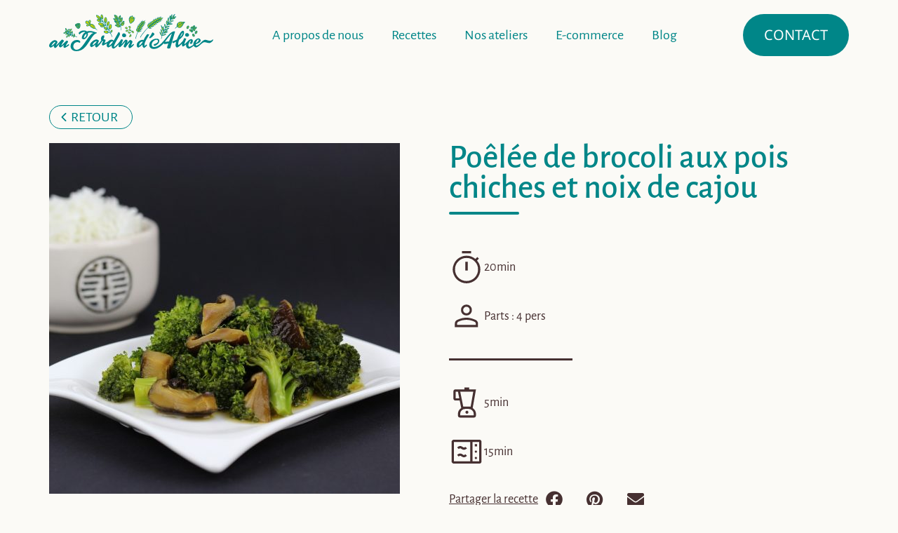

--- FILE ---
content_type: text/html; charset=UTF-8
request_url: https://aujardindalice.fr/recette/poelee-de-brocoli-aux-pois-chiches-et-noix-de-cajou/
body_size: 23664
content:
<!doctype html>
<html lang="fr-FR">
<head>
	<meta charset="UTF-8">
	<meta name="viewport" content="width=device-width, initial-scale=1">
	<link rel="profile" href="https://gmpg.org/xfn/11">
	<meta name='robots' content='index, follow, max-image-preview:large, max-snippet:-1, max-video-preview:-1' />

	<!-- This site is optimized with the Yoast SEO plugin v26.3 - https://yoast.com/wordpress/plugins/seo/ -->
	<title>Poêlée de brocoli aux pois chiches et noix de cajou - Au Jardin d&#039;Alice</title>
	<link rel="canonical" href="https://aujardindalice.fr/recette/poelee-de-brocoli-aux-pois-chiches-et-noix-de-cajou/" />
	<meta property="og:locale" content="fr_FR" />
	<meta property="og:type" content="article" />
	<meta property="og:title" content="Poêlée de brocoli aux pois chiches et noix de cajou - Au Jardin d&#039;Alice" />
	<meta property="og:url" content="https://aujardindalice.fr/recette/poelee-de-brocoli-aux-pois-chiches-et-noix-de-cajou/" />
	<meta property="og:site_name" content="Au Jardin d&#039;Alice" />
	<meta property="og:image" content="https://aujardindalice.fr/wp-content/uploads/wok-dish-1363477_1280.jpg" />
	<meta property="og:image:width" content="1280" />
	<meta property="og:image:height" content="853" />
	<meta property="og:image:type" content="image/jpeg" />
	<meta name="twitter:card" content="summary_large_image" />
	<meta name="twitter:label1" content="Durée de lecture estimée" />
	<meta name="twitter:data1" content="1 minute" />
	<script type="application/ld+json" class="yoast-schema-graph">{"@context":"https://schema.org","@graph":[{"@type":"WebPage","@id":"https://aujardindalice.fr/recette/poelee-de-brocoli-aux-pois-chiches-et-noix-de-cajou/","url":"https://aujardindalice.fr/recette/poelee-de-brocoli-aux-pois-chiches-et-noix-de-cajou/","name":"Poêlée de brocoli aux pois chiches et noix de cajou - Au Jardin d&#039;Alice","isPartOf":{"@id":"https://aujardindalice.fr/#website"},"primaryImageOfPage":{"@id":"https://aujardindalice.fr/recette/poelee-de-brocoli-aux-pois-chiches-et-noix-de-cajou/#primaryimage"},"image":{"@id":"https://aujardindalice.fr/recette/poelee-de-brocoli-aux-pois-chiches-et-noix-de-cajou/#primaryimage"},"thumbnailUrl":"https://aujardindalice.fr/wp-content/uploads/wok-dish-1363477_1280.jpg","datePublished":"2023-11-30T06:30:01+00:00","breadcrumb":{"@id":"https://aujardindalice.fr/recette/poelee-de-brocoli-aux-pois-chiches-et-noix-de-cajou/#breadcrumb"},"inLanguage":"fr-FR","potentialAction":[{"@type":"ReadAction","target":["https://aujardindalice.fr/recette/poelee-de-brocoli-aux-pois-chiches-et-noix-de-cajou/"]}]},{"@type":"ImageObject","inLanguage":"fr-FR","@id":"https://aujardindalice.fr/recette/poelee-de-brocoli-aux-pois-chiches-et-noix-de-cajou/#primaryimage","url":"https://aujardindalice.fr/wp-content/uploads/wok-dish-1363477_1280.jpg","contentUrl":"https://aujardindalice.fr/wp-content/uploads/wok-dish-1363477_1280.jpg","width":1280,"height":853},{"@type":"BreadcrumbList","@id":"https://aujardindalice.fr/recette/poelee-de-brocoli-aux-pois-chiches-et-noix-de-cajou/#breadcrumb","itemListElement":[{"@type":"ListItem","position":1,"name":"Accueil","item":"https://aujardindalice.fr/"},{"@type":"ListItem","position":2,"name":"Recettes","item":"https://aujardindalice.fr/nos-recettes/"},{"@type":"ListItem","position":3,"name":"Poêlée de brocoli aux pois chiches et noix de cajou"}]},{"@type":"WebSite","@id":"https://aujardindalice.fr/#website","url":"https://aujardindalice.fr/","name":"Au Jardin d&#039;Alice","description":"Votre magasin bio de proximité","publisher":{"@id":"https://aujardindalice.fr/#organization"},"potentialAction":[{"@type":"SearchAction","target":{"@type":"EntryPoint","urlTemplate":"https://aujardindalice.fr/?s={search_term_string}"},"query-input":{"@type":"PropertyValueSpecification","valueRequired":true,"valueName":"search_term_string"}}],"inLanguage":"fr-FR"},{"@type":"Organization","@id":"https://aujardindalice.fr/#organization","name":"Au Jardin d&#039;Alice","url":"https://aujardindalice.fr/","logo":{"@type":"ImageObject","inLanguage":"fr-FR","@id":"https://aujardindalice.fr/#/schema/logo/image/","url":"https://aujardindalice.fr/wp-content/uploads/logo_jardin_alice.svg","contentUrl":"https://aujardindalice.fr/wp-content/uploads/logo_jardin_alice.svg","width":277,"height":63,"caption":"Au Jardin d&#039;Alice"},"image":{"@id":"https://aujardindalice.fr/#/schema/logo/image/"}}]}</script>
	<!-- / Yoast SEO plugin. -->



<link rel="alternate" type="application/rss+xml" title="Au Jardin d&#039;Alice &raquo; Flux" href="https://aujardindalice.fr/feed/" />
<link rel="alternate" type="application/rss+xml" title="Au Jardin d&#039;Alice &raquo; Flux des commentaires" href="https://aujardindalice.fr/comments/feed/" />
<link rel="alternate" title="oEmbed (JSON)" type="application/json+oembed" href="https://aujardindalice.fr/wp-json/oembed/1.0/embed?url=https%3A%2F%2Faujardindalice.fr%2Frecette%2Fpoelee-de-brocoli-aux-pois-chiches-et-noix-de-cajou%2F" />
<link rel="alternate" title="oEmbed (XML)" type="text/xml+oembed" href="https://aujardindalice.fr/wp-json/oembed/1.0/embed?url=https%3A%2F%2Faujardindalice.fr%2Frecette%2Fpoelee-de-brocoli-aux-pois-chiches-et-noix-de-cajou%2F&#038;format=xml" />
<style id='wp-img-auto-sizes-contain-inline-css'>
img:is([sizes=auto i],[sizes^="auto," i]){contain-intrinsic-size:3000px 1500px}
/*# sourceURL=wp-img-auto-sizes-contain-inline-css */
</style>
<link rel='stylesheet' id='wp-block-library-css' href='https://aujardindalice.fr/wp-includes/css/dist/block-library/style.min.css' media='all' />
<style id='wp-block-list-inline-css'>
ol,ul{box-sizing:border-box}:root :where(.wp-block-list.has-background){padding:1.25em 2.375em}
/*# sourceURL=https://aujardindalice.fr/wp-includes/blocks/list/style.min.css */
</style>
<style id='global-styles-inline-css'>
:root{--wp--preset--aspect-ratio--square: 1;--wp--preset--aspect-ratio--4-3: 4/3;--wp--preset--aspect-ratio--3-4: 3/4;--wp--preset--aspect-ratio--3-2: 3/2;--wp--preset--aspect-ratio--2-3: 2/3;--wp--preset--aspect-ratio--16-9: 16/9;--wp--preset--aspect-ratio--9-16: 9/16;--wp--preset--color--black: #000000;--wp--preset--color--cyan-bluish-gray: #abb8c3;--wp--preset--color--white: #ffffff;--wp--preset--color--pale-pink: #f78da7;--wp--preset--color--vivid-red: #cf2e2e;--wp--preset--color--luminous-vivid-orange: #ff6900;--wp--preset--color--luminous-vivid-amber: #fcb900;--wp--preset--color--light-green-cyan: #7bdcb5;--wp--preset--color--vivid-green-cyan: #00d084;--wp--preset--color--pale-cyan-blue: #8ed1fc;--wp--preset--color--vivid-cyan-blue: #0693e3;--wp--preset--color--vivid-purple: #9b51e0;--wp--preset--gradient--vivid-cyan-blue-to-vivid-purple: linear-gradient(135deg,rgb(6,147,227) 0%,rgb(155,81,224) 100%);--wp--preset--gradient--light-green-cyan-to-vivid-green-cyan: linear-gradient(135deg,rgb(122,220,180) 0%,rgb(0,208,130) 100%);--wp--preset--gradient--luminous-vivid-amber-to-luminous-vivid-orange: linear-gradient(135deg,rgb(252,185,0) 0%,rgb(255,105,0) 100%);--wp--preset--gradient--luminous-vivid-orange-to-vivid-red: linear-gradient(135deg,rgb(255,105,0) 0%,rgb(207,46,46) 100%);--wp--preset--gradient--very-light-gray-to-cyan-bluish-gray: linear-gradient(135deg,rgb(238,238,238) 0%,rgb(169,184,195) 100%);--wp--preset--gradient--cool-to-warm-spectrum: linear-gradient(135deg,rgb(74,234,220) 0%,rgb(151,120,209) 20%,rgb(207,42,186) 40%,rgb(238,44,130) 60%,rgb(251,105,98) 80%,rgb(254,248,76) 100%);--wp--preset--gradient--blush-light-purple: linear-gradient(135deg,rgb(255,206,236) 0%,rgb(152,150,240) 100%);--wp--preset--gradient--blush-bordeaux: linear-gradient(135deg,rgb(254,205,165) 0%,rgb(254,45,45) 50%,rgb(107,0,62) 100%);--wp--preset--gradient--luminous-dusk: linear-gradient(135deg,rgb(255,203,112) 0%,rgb(199,81,192) 50%,rgb(65,88,208) 100%);--wp--preset--gradient--pale-ocean: linear-gradient(135deg,rgb(255,245,203) 0%,rgb(182,227,212) 50%,rgb(51,167,181) 100%);--wp--preset--gradient--electric-grass: linear-gradient(135deg,rgb(202,248,128) 0%,rgb(113,206,126) 100%);--wp--preset--gradient--midnight: linear-gradient(135deg,rgb(2,3,129) 0%,rgb(40,116,252) 100%);--wp--preset--font-size--small: 13px;--wp--preset--font-size--medium: 20px;--wp--preset--font-size--large: 36px;--wp--preset--font-size--x-large: 42px;--wp--preset--spacing--20: 0.44rem;--wp--preset--spacing--30: 0.67rem;--wp--preset--spacing--40: 1rem;--wp--preset--spacing--50: 1.5rem;--wp--preset--spacing--60: 2.25rem;--wp--preset--spacing--70: 3.38rem;--wp--preset--spacing--80: 5.06rem;--wp--preset--shadow--natural: 6px 6px 9px rgba(0, 0, 0, 0.2);--wp--preset--shadow--deep: 12px 12px 50px rgba(0, 0, 0, 0.4);--wp--preset--shadow--sharp: 6px 6px 0px rgba(0, 0, 0, 0.2);--wp--preset--shadow--outlined: 6px 6px 0px -3px rgb(255, 255, 255), 6px 6px rgb(0, 0, 0);--wp--preset--shadow--crisp: 6px 6px 0px rgb(0, 0, 0);}:root { --wp--style--global--content-size: 800px;--wp--style--global--wide-size: 1200px; }:where(body) { margin: 0; }.wp-site-blocks > .alignleft { float: left; margin-right: 2em; }.wp-site-blocks > .alignright { float: right; margin-left: 2em; }.wp-site-blocks > .aligncenter { justify-content: center; margin-left: auto; margin-right: auto; }:where(.wp-site-blocks) > * { margin-block-start: 24px; margin-block-end: 0; }:where(.wp-site-blocks) > :first-child { margin-block-start: 0; }:where(.wp-site-blocks) > :last-child { margin-block-end: 0; }:root { --wp--style--block-gap: 24px; }:root :where(.is-layout-flow) > :first-child{margin-block-start: 0;}:root :where(.is-layout-flow) > :last-child{margin-block-end: 0;}:root :where(.is-layout-flow) > *{margin-block-start: 24px;margin-block-end: 0;}:root :where(.is-layout-constrained) > :first-child{margin-block-start: 0;}:root :where(.is-layout-constrained) > :last-child{margin-block-end: 0;}:root :where(.is-layout-constrained) > *{margin-block-start: 24px;margin-block-end: 0;}:root :where(.is-layout-flex){gap: 24px;}:root :where(.is-layout-grid){gap: 24px;}.is-layout-flow > .alignleft{float: left;margin-inline-start: 0;margin-inline-end: 2em;}.is-layout-flow > .alignright{float: right;margin-inline-start: 2em;margin-inline-end: 0;}.is-layout-flow > .aligncenter{margin-left: auto !important;margin-right: auto !important;}.is-layout-constrained > .alignleft{float: left;margin-inline-start: 0;margin-inline-end: 2em;}.is-layout-constrained > .alignright{float: right;margin-inline-start: 2em;margin-inline-end: 0;}.is-layout-constrained > .aligncenter{margin-left: auto !important;margin-right: auto !important;}.is-layout-constrained > :where(:not(.alignleft):not(.alignright):not(.alignfull)){max-width: var(--wp--style--global--content-size);margin-left: auto !important;margin-right: auto !important;}.is-layout-constrained > .alignwide{max-width: var(--wp--style--global--wide-size);}body .is-layout-flex{display: flex;}.is-layout-flex{flex-wrap: wrap;align-items: center;}.is-layout-flex > :is(*, div){margin: 0;}body .is-layout-grid{display: grid;}.is-layout-grid > :is(*, div){margin: 0;}body{padding-top: 0px;padding-right: 0px;padding-bottom: 0px;padding-left: 0px;}a:where(:not(.wp-element-button)){text-decoration: underline;}:root :where(.wp-element-button, .wp-block-button__link){background-color: #32373c;border-width: 0;color: #fff;font-family: inherit;font-size: inherit;font-style: inherit;font-weight: inherit;letter-spacing: inherit;line-height: inherit;padding-top: calc(0.667em + 2px);padding-right: calc(1.333em + 2px);padding-bottom: calc(0.667em + 2px);padding-left: calc(1.333em + 2px);text-decoration: none;text-transform: inherit;}.has-black-color{color: var(--wp--preset--color--black) !important;}.has-cyan-bluish-gray-color{color: var(--wp--preset--color--cyan-bluish-gray) !important;}.has-white-color{color: var(--wp--preset--color--white) !important;}.has-pale-pink-color{color: var(--wp--preset--color--pale-pink) !important;}.has-vivid-red-color{color: var(--wp--preset--color--vivid-red) !important;}.has-luminous-vivid-orange-color{color: var(--wp--preset--color--luminous-vivid-orange) !important;}.has-luminous-vivid-amber-color{color: var(--wp--preset--color--luminous-vivid-amber) !important;}.has-light-green-cyan-color{color: var(--wp--preset--color--light-green-cyan) !important;}.has-vivid-green-cyan-color{color: var(--wp--preset--color--vivid-green-cyan) !important;}.has-pale-cyan-blue-color{color: var(--wp--preset--color--pale-cyan-blue) !important;}.has-vivid-cyan-blue-color{color: var(--wp--preset--color--vivid-cyan-blue) !important;}.has-vivid-purple-color{color: var(--wp--preset--color--vivid-purple) !important;}.has-black-background-color{background-color: var(--wp--preset--color--black) !important;}.has-cyan-bluish-gray-background-color{background-color: var(--wp--preset--color--cyan-bluish-gray) !important;}.has-white-background-color{background-color: var(--wp--preset--color--white) !important;}.has-pale-pink-background-color{background-color: var(--wp--preset--color--pale-pink) !important;}.has-vivid-red-background-color{background-color: var(--wp--preset--color--vivid-red) !important;}.has-luminous-vivid-orange-background-color{background-color: var(--wp--preset--color--luminous-vivid-orange) !important;}.has-luminous-vivid-amber-background-color{background-color: var(--wp--preset--color--luminous-vivid-amber) !important;}.has-light-green-cyan-background-color{background-color: var(--wp--preset--color--light-green-cyan) !important;}.has-vivid-green-cyan-background-color{background-color: var(--wp--preset--color--vivid-green-cyan) !important;}.has-pale-cyan-blue-background-color{background-color: var(--wp--preset--color--pale-cyan-blue) !important;}.has-vivid-cyan-blue-background-color{background-color: var(--wp--preset--color--vivid-cyan-blue) !important;}.has-vivid-purple-background-color{background-color: var(--wp--preset--color--vivid-purple) !important;}.has-black-border-color{border-color: var(--wp--preset--color--black) !important;}.has-cyan-bluish-gray-border-color{border-color: var(--wp--preset--color--cyan-bluish-gray) !important;}.has-white-border-color{border-color: var(--wp--preset--color--white) !important;}.has-pale-pink-border-color{border-color: var(--wp--preset--color--pale-pink) !important;}.has-vivid-red-border-color{border-color: var(--wp--preset--color--vivid-red) !important;}.has-luminous-vivid-orange-border-color{border-color: var(--wp--preset--color--luminous-vivid-orange) !important;}.has-luminous-vivid-amber-border-color{border-color: var(--wp--preset--color--luminous-vivid-amber) !important;}.has-light-green-cyan-border-color{border-color: var(--wp--preset--color--light-green-cyan) !important;}.has-vivid-green-cyan-border-color{border-color: var(--wp--preset--color--vivid-green-cyan) !important;}.has-pale-cyan-blue-border-color{border-color: var(--wp--preset--color--pale-cyan-blue) !important;}.has-vivid-cyan-blue-border-color{border-color: var(--wp--preset--color--vivid-cyan-blue) !important;}.has-vivid-purple-border-color{border-color: var(--wp--preset--color--vivid-purple) !important;}.has-vivid-cyan-blue-to-vivid-purple-gradient-background{background: var(--wp--preset--gradient--vivid-cyan-blue-to-vivid-purple) !important;}.has-light-green-cyan-to-vivid-green-cyan-gradient-background{background: var(--wp--preset--gradient--light-green-cyan-to-vivid-green-cyan) !important;}.has-luminous-vivid-amber-to-luminous-vivid-orange-gradient-background{background: var(--wp--preset--gradient--luminous-vivid-amber-to-luminous-vivid-orange) !important;}.has-luminous-vivid-orange-to-vivid-red-gradient-background{background: var(--wp--preset--gradient--luminous-vivid-orange-to-vivid-red) !important;}.has-very-light-gray-to-cyan-bluish-gray-gradient-background{background: var(--wp--preset--gradient--very-light-gray-to-cyan-bluish-gray) !important;}.has-cool-to-warm-spectrum-gradient-background{background: var(--wp--preset--gradient--cool-to-warm-spectrum) !important;}.has-blush-light-purple-gradient-background{background: var(--wp--preset--gradient--blush-light-purple) !important;}.has-blush-bordeaux-gradient-background{background: var(--wp--preset--gradient--blush-bordeaux) !important;}.has-luminous-dusk-gradient-background{background: var(--wp--preset--gradient--luminous-dusk) !important;}.has-pale-ocean-gradient-background{background: var(--wp--preset--gradient--pale-ocean) !important;}.has-electric-grass-gradient-background{background: var(--wp--preset--gradient--electric-grass) !important;}.has-midnight-gradient-background{background: var(--wp--preset--gradient--midnight) !important;}.has-small-font-size{font-size: var(--wp--preset--font-size--small) !important;}.has-medium-font-size{font-size: var(--wp--preset--font-size--medium) !important;}.has-large-font-size{font-size: var(--wp--preset--font-size--large) !important;}.has-x-large-font-size{font-size: var(--wp--preset--font-size--x-large) !important;}
/*# sourceURL=global-styles-inline-css */
</style>

<link rel='stylesheet' id='dashicons-css' href='https://aujardindalice.fr/wp-includes/css/dashicons.min.css' media='all' />
<link rel='stylesheet' id='rmp-menu-styles-css' href='https://aujardindalice.fr/wp-content/uploads/rmp-menu/css/rmp-menu.css' media='all' />
<link rel='stylesheet' id='ivory-search-styles-css' href='https://aujardindalice.fr/wp-content/plugins/add-search-to-menu/public/css/ivory-search.min.css' media='all' />
<link rel='stylesheet' id='hello-elementor-css' href='https://aujardindalice.fr/wp-content/themes/hello-elementor/assets/css/reset.css' media='all' />
<link rel='stylesheet' id='hello-elementor-theme-style-css' href='https://aujardindalice.fr/wp-content/themes/hello-elementor/assets/css/theme.css' media='all' />
<link rel='stylesheet' id='hello-elementor-header-footer-css' href='https://aujardindalice.fr/wp-content/themes/hello-elementor/assets/css/header-footer.css' media='all' />
<link rel='stylesheet' id='elementor-frontend-css' href='https://aujardindalice.fr/wp-content/plugins/elementor/assets/css/frontend.min.css' media='all' />
<style id='elementor-frontend-inline-css'>
.elementor-kit-5{--e-global-color-primary:#008688;--e-global-color-secondary:#CBD300;--e-global-color-text:#463031;--e-global-color-accent:#CBD300;--e-global-typography-primary-font-family:"Alegreya Sans";--e-global-typography-primary-font-weight:400;--e-global-typography-secondary-font-family:"Noto Sans";--e-global-typography-secondary-font-weight:500;--e-global-typography-text-font-family:"Alegreya Sans";--e-global-typography-text-font-size:1.8rem;--e-global-typography-text-font-weight:400;--e-global-typography-accent-font-family:"Noto Sans";--e-global-typography-accent-font-weight:500;background-color:#FBFAF6;color:var( --e-global-color-text );font-family:"Alegreya Sans", Sans-serif;font-size:1.8rem;font-weight:400;}.elementor-kit-5 button,.elementor-kit-5 input[type="button"],.elementor-kit-5 input[type="submit"],.elementor-kit-5 .elementor-button{background-color:var( --e-global-color-primary );font-family:"Alegreya Sans", Sans-serif;font-size:2rem;font-weight:400;color:#FFFFFF;border-radius:1.5em 1.5em 1.5em 1.5em;padding:1em 1.5em 1em 1.5em;}.elementor-kit-5 button:hover,.elementor-kit-5 button:focus,.elementor-kit-5 input[type="button"]:hover,.elementor-kit-5 input[type="button"]:focus,.elementor-kit-5 input[type="submit"]:hover,.elementor-kit-5 input[type="submit"]:focus,.elementor-kit-5 .elementor-button:hover,.elementor-kit-5 .elementor-button:focus{background-color:var( --e-global-color-secondary );}.elementor-kit-5 e-page-transition{background-color:#FFBC7D;}.elementor-kit-5 a{color:var( --e-global-color-primary );}.elementor-kit-5 h1{color:var( --e-global-color-primary );font-family:"Alegreya Sans", Sans-serif;font-size:7.3rem;font-weight:400;line-height:1em;}.elementor-kit-5 h2{color:var( --e-global-color-primary );font-family:"Alegreya Sans", Sans-serif;font-size:5.5rem;font-weight:400;line-height:50px;}.elementor-kit-5 h3{color:var( --e-global-color-primary );}.elementor-section.elementor-section-boxed > .elementor-container{max-width:1140px;}.e-con{--container-max-width:1140px;}.elementor-widget:not(:last-child){margin-block-end:20px;}.elementor-element{--widgets-spacing:20px 20px;--widgets-spacing-row:20px;--widgets-spacing-column:20px;}{}h1.entry-title{display:var(--page-title-display);}.site-header .site-branding{flex-direction:column;align-items:stretch;}.site-header{padding-inline-end:0px;padding-inline-start:0px;}.site-footer .site-branding{flex-direction:column;align-items:stretch;}@media(max-width:1024px){.elementor-kit-5 h1{font-size:6rem;}.elementor-kit-5 h2{font-size:4.5rem;line-height:1em;}.elementor-section.elementor-section-boxed > .elementor-container{max-width:1024px;}.e-con{--container-max-width:1024px;}}@media(max-width:767px){.elementor-kit-5 h1{font-size:5rem;}.elementor-kit-5 h2{font-size:4rem;}.elementor-section.elementor-section-boxed > .elementor-container{max-width:767px;}.e-con{--container-max-width:767px;}}
.elementor-7 .elementor-element.elementor-element-187a0f9:not(.elementor-motion-effects-element-type-background), .elementor-7 .elementor-element.elementor-element-187a0f9 > .elementor-motion-effects-container > .elementor-motion-effects-layer{background-color:#FBFAF6;}.elementor-7 .elementor-element.elementor-element-187a0f9{transition:background 0.3s, border 0.3s, border-radius 0.3s, box-shadow 0.3s;padding:2rem 2rem 2rem 2rem;}.elementor-7 .elementor-element.elementor-element-187a0f9 > .elementor-background-overlay{transition:background 0.3s, border-radius 0.3s, opacity 0.3s;}.elementor-7 .elementor-element.elementor-element-f657353.elementor-column > .elementor-widget-wrap{justify-content:space-between;}.elementor-7 .elementor-element.elementor-element-f121b50{width:auto;max-width:auto;}.elementor-7 .elementor-element.elementor-element-f121b50 img{width:234px;}.elementor-7 .elementor-element.elementor-element-c6ff6b7{width:var( --container-widget-width, 55% );max-width:55%;--container-widget-width:55%;--container-widget-flex-grow:0;align-self:center;}.elementor-7 .elementor-element.elementor-element-c6ff6b7 .elementor-nav-menu .elementor-item{font-family:"Alegreya Sans", Sans-serif;font-size:2rem;font-weight:400;}.elementor-7 .elementor-element.elementor-element-c6ff6b7 .elementor-nav-menu--main .elementor-item{color:var( --e-global-color-primary );fill:var( --e-global-color-primary );}.elementor-7 .elementor-element.elementor-element-c6ff6b7 .elementor-nav-menu--main .elementor-item:hover,
					.elementor-7 .elementor-element.elementor-element-c6ff6b7 .elementor-nav-menu--main .elementor-item.elementor-item-active,
					.elementor-7 .elementor-element.elementor-element-c6ff6b7 .elementor-nav-menu--main .elementor-item.highlighted,
					.elementor-7 .elementor-element.elementor-element-c6ff6b7 .elementor-nav-menu--main .elementor-item:focus{color:var( --e-global-color-secondary );fill:var( --e-global-color-secondary );}.elementor-7 .elementor-element.elementor-element-c6ff6b7 .elementor-nav-menu--main .elementor-item.elementor-item-active{color:var( --e-global-color-secondary );}.elementor-7 .elementor-element.elementor-element-5b8e431{width:auto;max-width:auto;}.elementor-7 .elementor-element.elementor-element-5b8e431 .elementor-button{font-family:"Noto Sans", Sans-serif;font-weight:400;text-transform:uppercase;}.elementor-theme-builder-content-area{height:400px;}.elementor-location-header:before, .elementor-location-footer:before{content:"";display:table;clear:both;}@media(max-width:1024px){.elementor-7 .elementor-element.elementor-element-f657353.elementor-column > .elementor-widget-wrap{justify-content:center;}}@media(max-width:767px){.elementor-7 .elementor-element.elementor-element-f657353.elementor-column > .elementor-widget-wrap{justify-content:flex-start;}.elementor-7 .elementor-element.elementor-element-f121b50 img{width:226px;}}/* Start custom CSS for nav-menu, class: .elementor-element-c6ff6b7 */.elementor-7 .elementor-element.elementor-element-c6ff6b7 .elementor-item.elementor-item-active {
    font-weight: 500;
}/* End custom CSS */
.elementor-217 .elementor-element.elementor-element-9b7ec1e .elementor-column-gap-custom .elementor-column > .elementor-element-populated{padding:0px;}.elementor-217 .elementor-element.elementor-element-9b7ec1e{padding:8rem 2rem 3rem 2rem;}.elementor-217 .elementor-element.elementor-element-8f495da.elementor-column > .elementor-widget-wrap{justify-content:center;}.elementor-217 .elementor-element.elementor-element-0531c4a img{width:278px;}.elementor-217 .elementor-element.elementor-element-429fd5c{text-align:center;font-family:"Alegreya Sans", Sans-serif;font-size:1.8rem;font-weight:600;color:var( --e-global-color-primary );}.elementor-217 .elementor-element.elementor-element-7db6042{width:auto;max-width:auto;align-self:center;}.elementor-217 .elementor-element.elementor-element-7db6042 .elementor-nav-menu .elementor-item{font-family:"Alegreya Sans", Sans-serif;font-weight:400;}.elementor-217 .elementor-element.elementor-element-7db6042 .elementor-nav-menu--main .elementor-item{color:var( --e-global-color-primary );fill:var( --e-global-color-primary );}.elementor-217 .elementor-element.elementor-element-7db6042 .elementor-nav-menu--main .elementor-item:hover,
					.elementor-217 .elementor-element.elementor-element-7db6042 .elementor-nav-menu--main .elementor-item.elementor-item-active,
					.elementor-217 .elementor-element.elementor-element-7db6042 .elementor-nav-menu--main .elementor-item.highlighted,
					.elementor-217 .elementor-element.elementor-element-7db6042 .elementor-nav-menu--main .elementor-item:focus{color:var( --e-global-color-secondary );fill:var( --e-global-color-secondary );}.elementor-217 .elementor-element.elementor-element-7db6042 .elementor-nav-menu--main .elementor-item.elementor-item-active{color:var( --e-global-color-secondary );}.elementor-217 .elementor-element.elementor-element-0ba5df3 .elementor-repeater-item-91fd4db.elementor-social-icon{background-color:#02010100;}.elementor-217 .elementor-element.elementor-element-0ba5df3 .elementor-repeater-item-91fd4db.elementor-social-icon i{color:var( --e-global-color-primary );}.elementor-217 .elementor-element.elementor-element-0ba5df3 .elementor-repeater-item-91fd4db.elementor-social-icon svg{fill:var( --e-global-color-primary );}.elementor-217 .elementor-element.elementor-element-0ba5df3 .elementor-repeater-item-b907f5b.elementor-social-icon{background-color:#02010100;}.elementor-217 .elementor-element.elementor-element-0ba5df3 .elementor-repeater-item-b907f5b.elementor-social-icon i{color:var( --e-global-color-primary );}.elementor-217 .elementor-element.elementor-element-0ba5df3 .elementor-repeater-item-b907f5b.elementor-social-icon svg{fill:var( --e-global-color-primary );}.elementor-217 .elementor-element.elementor-element-0ba5df3{--grid-template-columns:repeat(0, auto);width:auto;max-width:auto;align-self:center;--icon-size:30px;--grid-column-gap:5px;--grid-row-gap:0px;}.elementor-217 .elementor-element.elementor-element-0ba5df3 .elementor-widget-container{text-align:center;}.elementor-217 .elementor-element.elementor-element-0ba5df3 .elementor-social-icon{--icon-padding:0.1em;}.elementor-217 .elementor-element.elementor-element-0ba5df3 .elementor-social-icon:hover i{color:var( --e-global-color-secondary );}.elementor-217 .elementor-element.elementor-element-0ba5df3 .elementor-social-icon:hover svg{fill:var( --e-global-color-secondary );}.elementor-217 .elementor-element.elementor-element-d80d121{width:auto;max-width:auto;bottom:0px;}body:not(.rtl) .elementor-217 .elementor-element.elementor-element-d80d121{right:0px;}body.rtl .elementor-217 .elementor-element.elementor-element-d80d121{left:0px;}.elementor-217 .elementor-element.elementor-element-0b03881:not(.elementor-motion-effects-element-type-background), .elementor-217 .elementor-element.elementor-element-0b03881 > .elementor-motion-effects-container > .elementor-motion-effects-layer{background-color:var( --e-global-color-primary );}.elementor-217 .elementor-element.elementor-element-0b03881{transition:background 0.3s, border 0.3s, border-radius 0.3s, box-shadow 0.3s;padding:0rem 2rem 1rem 2rem;}.elementor-217 .elementor-element.elementor-element-0b03881 > .elementor-background-overlay{transition:background 0.3s, border-radius 0.3s, opacity 0.3s;}.elementor-217 .elementor-element.elementor-element-d1a7057 > .elementor-widget-wrap > .elementor-widget:not(.elementor-widget__width-auto):not(.elementor-widget__width-initial):not(:last-child):not(.elementor-absolute){margin-bottom:0px;}.elementor-217 .elementor-element.elementor-element-2e0d7a4 .elementor-nav-menu .elementor-item{font-family:"Alegreya Sans", Sans-serif;font-size:1.6rem;font-weight:400;}.elementor-217 .elementor-element.elementor-element-2e0d7a4 .elementor-nav-menu--main .elementor-item{color:#FFFFFF;fill:#FFFFFF;padding-left:6px;padding-right:6px;}.elementor-217 .elementor-element.elementor-element-2e0d7a4 .elementor-nav-menu--main .elementor-item:hover,
					.elementor-217 .elementor-element.elementor-element-2e0d7a4 .elementor-nav-menu--main .elementor-item.elementor-item-active,
					.elementor-217 .elementor-element.elementor-element-2e0d7a4 .elementor-nav-menu--main .elementor-item.highlighted,
					.elementor-217 .elementor-element.elementor-element-2e0d7a4 .elementor-nav-menu--main .elementor-item:focus{color:var( --e-global-color-secondary );fill:var( --e-global-color-secondary );}.elementor-217 .elementor-element.elementor-element-2e0d7a4{--e-nav-menu-divider-content:"";--e-nav-menu-divider-style:solid;--e-nav-menu-divider-width:8px;--e-nav-menu-divider-height:1px;--e-nav-menu-divider-color:#FFFFFF;}.elementor-217 .elementor-element.elementor-element-e2b8eae{text-align:center;}.elementor-theme-builder-content-area{height:400px;}.elementor-location-header:before, .elementor-location-footer:before{content:"";display:table;clear:both;}@media(max-width:1024px){.elementor-217 .elementor-element.elementor-element-d80d121{bottom:72px;}.elementor-217 .elementor-element.elementor-element-d80d121 img{width:100px;}.elementor-217 .elementor-element.elementor-element-2e0d7a4 > .elementor-widget-container{margin:0.5rem 0rem 0.5rem 0rem;}.elementor-217 .elementor-element.elementor-element-2e0d7a4 .elementor-nav-menu--main .elementor-item{padding-top:5px;padding-bottom:5px;}}@media(max-width:767px){.elementor-217 .elementor-element.elementor-element-429fd5c{font-size:2rem;line-height:1.3em;}.elementor-217 .elementor-element.elementor-element-2e0d7a4 > .elementor-widget-container{margin:0.5rem 0rem 0.5rem 0rem;}.elementor-217 .elementor-element.elementor-element-2e0d7a4 .elementor-nav-menu--main .elementor-item{padding-top:3px;padding-bottom:3px;}}/* Start custom CSS for nav-menu, class: .elementor-element-7db6042 */.elementor-217 .elementor-element.elementor-element-7db6042 .elementor-item.elementor-item-active {
    font-weight: 500;
}/* End custom CSS */
/* Start custom CSS for text-editor, class: .elementor-element-e2b8eae */.elementor-217 .elementor-element.elementor-element-e2b8eae * {
    color: #fff;
    font-size: 1.6rem
}/* End custom CSS */
.elementor-352 .elementor-element.elementor-element-baf49ad{padding:0rem 2rem 0rem 2rem;}.elementor-352 .elementor-element.elementor-element-8c78848 .elementor-button{background-color:#02010100;text-transform:uppercase;fill:var( --e-global-color-primary );color:var( --e-global-color-primary );border-style:solid;border-width:1px 1px 1px 1px;border-color:var( --e-global-color-primary );border-radius:50px 50px 50px 50px;padding:6px 20px 6px 20px;}.elementor-352 .elementor-element.elementor-element-8c78848 > .elementor-widget-container{margin:5rem 0rem 2rem 0rem;padding:0rem 0rem 0rem 0rem;}.elementor-352 .elementor-element.elementor-element-8c78848 .elementor-button-content-wrapper{flex-direction:row;}.elementor-352 .elementor-element.elementor-element-8c78848 .elementor-button:hover, .elementor-352 .elementor-element.elementor-element-8c78848 .elementor-button:focus{color:#FFFFFF;border-color:var( --e-global-color-secondary );}.elementor-352 .elementor-element.elementor-element-8c78848 .elementor-button:hover svg, .elementor-352 .elementor-element.elementor-element-8c78848 .elementor-button:focus svg{fill:#FFFFFF;}.elementor-352 .elementor-element.elementor-element-492466c{margin-top:0rem;margin-bottom:0rem;padding:0rem 2rem 0rem 2rem;}.elementor-352 .elementor-element.elementor-element-44545b3{width:auto;max-width:auto;}.elementor-352 .elementor-element.elementor-element-44545b3 > .elementor-widget-container{border-radius:30px 30px 30px 30px;}.elementor-352 .elementor-element.elementor-element-44545b3 img{width:100%;height:500px;object-fit:cover;object-position:center center;}.elementor-352 .elementor-element.elementor-element-733dad5{width:auto;max-width:auto;align-self:center;}.elementor-352 .elementor-element.elementor-element-733dad5 .elementor-heading-title{font-size:4.8rem;font-weight:500;line-height:0.9em;}.elementor-352 .elementor-element.elementor-element-11691de > .elementor-widget-container{margin:5rem 0rem 0rem 0rem;}.elementor-352 .elementor-element.elementor-element-11691de .elementor-icon-box-wrapper{align-items:center;}.elementor-352 .elementor-element.elementor-element-11691de{--icon-box-icon-margin:15px;}.elementor-352 .elementor-element.elementor-element-11691de .elementor-icon-box-title, .elementor-352 .elementor-element.elementor-element-11691de .elementor-icon-box-title a{font-family:"Alegreya Sans", Sans-serif;font-weight:400;}.elementor-352 .elementor-element.elementor-element-7191cd9 .elementor-icon-box-wrapper{align-items:center;}.elementor-352 .elementor-element.elementor-element-7191cd9{--icon-box-icon-margin:15px;}.elementor-352 .elementor-element.elementor-element-c2275a1{--divider-border-style:solid;--divider-color:var( --e-global-color-text );--divider-border-width:3px;}.elementor-352 .elementor-element.elementor-element-c2275a1 .elementor-divider-separator{width:176px;}.elementor-352 .elementor-element.elementor-element-c2275a1 .elementor-divider{padding-block-start:15px;padding-block-end:15px;}.elementor-352 .elementor-element.elementor-element-2a63bb3 .elementor-icon-box-wrapper{align-items:center;}.elementor-352 .elementor-element.elementor-element-2a63bb3{--icon-box-icon-margin:15px;}.elementor-352 .elementor-element.elementor-element-d6d7351 .elementor-icon-box-wrapper{align-items:center;}.elementor-352 .elementor-element.elementor-element-d6d7351{--icon-box-icon-margin:15px;}.elementor-352 .elementor-element.elementor-element-6b291ad{width:auto;max-width:auto;align-self:center;}.elementor-352 .elementor-element.elementor-element-6b291ad .elementor-heading-title{text-decoration:underline;}.elementor-352 .elementor-element.elementor-element-468ade6{width:auto;max-width:auto;--grid-side-margin:10px;--grid-column-gap:10px;--grid-row-gap:10px;--grid-bottom-margin:10px;--e-share-buttons-primary-color:#02010100;--e-share-buttons-secondary-color:var( --e-global-color-text );}.elementor-352 .elementor-element.elementor-element-468ade6 .elementor-share-btn__icon{--e-share-buttons-icon-size:2.4em;}.elementor-352 .elementor-element.elementor-element-2bab72e{margin-top:5rem;margin-bottom:0rem;padding:0rem 2rem 0rem 2rem;}.elementor-352 .elementor-element.elementor-element-77eabab .elementor-heading-title{font-family:"Alegreya Sans", Sans-serif;font-size:3.5rem;font-weight:500;}.elementor-352 .elementor-element.elementor-element-ea470cb > .elementor-widget-container{margin:1.5rem 0rem 0rem 0rem;}.elementor-352 .elementor-element.elementor-element-ea470cb{font-size:2.2rem;line-height:1.36em;color:var( --e-global-color-text );}.elementor-352 .elementor-element.elementor-element-fce6be0 .elementor-heading-title{font-family:"Alegreya Sans", Sans-serif;font-size:3.5rem;font-weight:500;}.elementor-352 .elementor-element.elementor-element-08bb7f9 > .elementor-widget-container{margin:1.5rem 0rem 0rem 0rem;}.elementor-352 .elementor-element.elementor-element-08bb7f9{color:var( --e-global-color-text );font-size:2.2rem;line-height:1.36em;}.elementor-352 .elementor-element.elementor-element-587eee0{padding:6rem 2rem 6rem 2rem;}.elementor-352 .elementor-element.elementor-element-eb29060{text-align:center;}.elementor-352 .elementor-element.elementor-element-eb29060 .elementor-heading-title{font-size:4.8rem;}.elementor-352 .elementor-element.elementor-element-5c0990b{--grid-row-gap:35px;--grid-column-gap:30px;}.elementor-352 .elementor-element.elementor-element-5c0990b > .elementor-widget-container{margin:4rem 0rem 0rem 0rem;}@media(max-width:1024px){.elementor-352 .elementor-element.elementor-element-f6de978 > .elementor-element-populated{margin:0rem 0rem 0rem 2rem;--e-column-margin-right:0rem;--e-column-margin-left:2rem;} .elementor-352 .elementor-element.elementor-element-468ade6{--grid-side-margin:10px;--grid-column-gap:10px;--grid-row-gap:10px;--grid-bottom-margin:10px;}.elementor-352 .elementor-element.elementor-element-feeadc8 > .elementor-widget-wrap > .elementor-widget:not(.elementor-widget__width-auto):not(.elementor-widget__width-initial):not(:last-child):not(.elementor-absolute){margin-bottom:0px;}.elementor-352 .elementor-element.elementor-element-0a40bd5 > .elementor-widget-wrap > .elementor-widget:not(.elementor-widget__width-auto):not(.elementor-widget__width-initial):not(:last-child):not(.elementor-absolute){margin-bottom:0px;}.elementor-352 .elementor-element.elementor-element-fce6be0 > .elementor-widget-container{margin:3rem 0rem 0rem 0rem;}}@media(max-width:767px){.elementor-352 .elementor-element.elementor-element-f6de978 > .elementor-element-populated{margin:0rem 0rem 0rem 0rem;--e-column-margin-right:0rem;--e-column-margin-left:0rem;}.elementor-352 .elementor-element.elementor-element-733dad5 > .elementor-widget-container{margin:4rem 0rem 2rem 0rem;}.elementor-352 .elementor-element.elementor-element-11691de{width:var( --container-widget-width, 50% );max-width:50%;--container-widget-width:50%;--container-widget-flex-grow:0;}.elementor-352 .elementor-element.elementor-element-11691de > .elementor-widget-container{margin:2rem 0rem 0rem 0rem;}.elementor-352 .elementor-element.elementor-element-7191cd9{width:var( --container-widget-width, 50% );max-width:50%;--container-widget-width:50%;--container-widget-flex-grow:0;}.elementor-352 .elementor-element.elementor-element-7191cd9 > .elementor-widget-container{margin:2rem 0rem 0rem 0rem;}.elementor-352 .elementor-element.elementor-element-c2275a1 .elementor-divider{text-align:center;}.elementor-352 .elementor-element.elementor-element-c2275a1 .elementor-divider-separator{margin:0 auto;margin-center:0;}.elementor-352 .elementor-element.elementor-element-2a63bb3{width:var( --container-widget-width, 50% );max-width:50%;--container-widget-width:50%;--container-widget-flex-grow:0;}.elementor-352 .elementor-element.elementor-element-d6d7351{width:var( --container-widget-width, 50% );max-width:50%;--container-widget-width:50%;--container-widget-flex-grow:0;}.elementor-352 .elementor-element.elementor-element-6b291ad{width:100%;max-width:100%;text-align:center;}.elementor-352 .elementor-element.elementor-element-6b291ad > .elementor-widget-container{margin:2rem 0rem 0rem 0rem;}.elementor-352 .elementor-element.elementor-element-468ade6{width:100%;max-width:100%;--alignment:center;}.elementor-352 .elementor-element.elementor-element-468ade6 > .elementor-widget-container{margin:0.25rem 0rem 0rem 0rem;} .elementor-352 .elementor-element.elementor-element-468ade6{--grid-side-margin:10px;--grid-column-gap:10px;--grid-row-gap:10px;--grid-bottom-margin:10px;}.elementor-352 .elementor-element.elementor-element-08bb7f9 > .elementor-widget-container{margin:2rem 0rem 0rem 0rem;padding:0px 0px 0px 0px;}}@media(min-width:768px){.elementor-352 .elementor-element.elementor-element-feeadc8{width:33%;}.elementor-352 .elementor-element.elementor-element-0a40bd5{width:67%;}}@media(max-width:1024px) and (min-width:768px){.elementor-352 .elementor-element.elementor-element-feeadc8{width:100%;}.elementor-352 .elementor-element.elementor-element-0a40bd5{width:100%;}}/* Start custom CSS for button, class: .elementor-element-8c78848 */.elementor-352 .elementor-element.elementor-element-8c78848 .elementor-button:hover {
        transition: all .5s;
    box-shadow: inset 0 -70px var(--e-global-color-secondary);
}

.elementor-352 .elementor-element.elementor-element-8c78848 svg {
    height: 12px;
    margin-left: -10px;
}

.elementor-352 .elementor-element.elementor-element-8c78848 .elementor-button:hover path {
    fill: #fff
}/* End custom CSS */
/* Start custom CSS for text-editor, class: .elementor-element-ea470cb */.elementor-352 .elementor-element.elementor-element-ea470cb ul {
    margin: 0;
    padding-left: 2rem;
}/* End custom CSS */
/* Start custom CSS for heading, class: .elementor-element-eb29060 */.elementor-352 .elementor-element.elementor-element-eb29060 h2::after {
    margin-left: auto;
    margin-right: auto;
}/* End custom CSS */
/*# sourceURL=elementor-frontend-inline-css */
</style>
<link rel='stylesheet' id='widget-image-css' href='https://aujardindalice.fr/wp-content/plugins/elementor/assets/css/widget-image.min.css' media='all' />
<link rel='stylesheet' id='widget-nav-menu-css' href='https://aujardindalice.fr/wp-content/plugins/elementor-pro/assets/css/widget-nav-menu.min.css' media='all' />
<link rel='stylesheet' id='e-sticky-css' href='https://aujardindalice.fr/wp-content/plugins/elementor-pro/assets/css/modules/sticky.min.css' media='all' />
<link rel='stylesheet' id='widget-social-icons-css' href='https://aujardindalice.fr/wp-content/plugins/elementor/assets/css/widget-social-icons.min.css' media='all' />
<link rel='stylesheet' id='e-apple-webkit-css' href='https://aujardindalice.fr/wp-content/plugins/elementor/assets/css/conditionals/apple-webkit.min.css' media='all' />
<link rel='stylesheet' id='widget-heading-css' href='https://aujardindalice.fr/wp-content/plugins/elementor/assets/css/widget-heading.min.css' media='all' />
<link rel='stylesheet' id='widget-icon-box-css' href='https://aujardindalice.fr/wp-content/plugins/elementor/assets/css/widget-icon-box.min.css' media='all' />
<link rel='stylesheet' id='widget-divider-css' href='https://aujardindalice.fr/wp-content/plugins/elementor/assets/css/widget-divider.min.css' media='all' />
<link rel='stylesheet' id='widget-share-buttons-css' href='https://aujardindalice.fr/wp-content/plugins/elementor-pro/assets/css/widget-share-buttons.min.css' media='all' />
<link rel='stylesheet' id='elementor-icons-shared-0-css' href='https://aujardindalice.fr/wp-content/plugins/elementor/assets/lib/font-awesome/css/fontawesome.min.css' media='all' />
<link rel='stylesheet' id='elementor-icons-fa-solid-css' href='https://aujardindalice.fr/wp-content/plugins/elementor/assets/lib/font-awesome/css/solid.min.css' media='all' />
<link rel='stylesheet' id='elementor-icons-fa-brands-css' href='https://aujardindalice.fr/wp-content/plugins/elementor/assets/lib/font-awesome/css/brands.min.css' media='all' />
<link rel='stylesheet' id='widget-posts-css' href='https://aujardindalice.fr/wp-content/plugins/elementor-pro/assets/css/widget-posts.min.css' media='all' />
<link rel='stylesheet' id='elementor-icons-css' href='https://aujardindalice.fr/wp-content/plugins/elementor/assets/lib/eicons/css/elementor-icons.min.css' media='all' />
<link rel='stylesheet' id='hello-elementor-child-style-css' href='https://aujardindalice.fr/wp-content/themes/hello-eenov/style.css' media='all' />
<link rel='stylesheet' id='ecs-styles-css' href='https://aujardindalice.fr/wp-content/plugins/ele-custom-skin/assets/css/ecs-style.css' media='all' />
<link rel='stylesheet' id='elementor-gf-local-alegreyasans-css' href='https://aujardindalice.fr/wp-content/uploads/elementor/google-fonts/css/alegreyasans.css' media='all' />
<link rel='stylesheet' id='elementor-gf-local-notosans-css' href='https://aujardindalice.fr/wp-content/uploads/elementor/google-fonts/css/notosans.css' media='all' />
<script src="https://aujardindalice.fr/wp-content/plugins/svg-support/vendor/DOMPurify/DOMPurify.min.js" id="bodhi-dompurify-library-js"></script>
<script src="https://aujardindalice.fr/wp-includes/js/jquery/jquery.min.js" id="jquery-core-js"></script>
<script src="https://aujardindalice.fr/wp-includes/js/jquery/jquery-migrate.min.js" id="jquery-migrate-js"></script>
<script id="bodhi_svg_inline-js-extra">
var svgSettings = {"skipNested":""};
//# sourceURL=bodhi_svg_inline-js-extra
</script>
<script src="https://aujardindalice.fr/wp-content/plugins/svg-support/js/min/svgs-inline-min.js" id="bodhi_svg_inline-js"></script>
<script id="bodhi_svg_inline-js-after">
cssTarget={"Bodhi":"img.style-svg","ForceInlineSVG":"style-svg"};ForceInlineSVGActive="false";frontSanitizationEnabled="on";
//# sourceURL=bodhi_svg_inline-js-after
</script>
<script id="ecs_ajax_load-js-extra">
var ecs_ajax_params = {"ajaxurl":"https://aujardindalice.fr/wp-admin/admin-ajax.php","posts":"{\"page\":0,\"recette\":\"poelee-de-brocoli-aux-pois-chiches-et-noix-de-cajou\",\"post_type\":\"recette\",\"name\":\"poelee-de-brocoli-aux-pois-chiches-et-noix-de-cajou\",\"error\":\"\",\"m\":\"\",\"p\":0,\"post_parent\":\"\",\"subpost\":\"\",\"subpost_id\":\"\",\"attachment\":\"\",\"attachment_id\":0,\"pagename\":\"\",\"page_id\":0,\"second\":\"\",\"minute\":\"\",\"hour\":\"\",\"day\":0,\"monthnum\":0,\"year\":0,\"w\":0,\"category_name\":\"\",\"tag\":\"\",\"cat\":\"\",\"tag_id\":\"\",\"author\":\"\",\"author_name\":\"\",\"feed\":\"\",\"tb\":\"\",\"paged\":0,\"meta_key\":\"\",\"meta_value\":\"\",\"preview\":\"\",\"s\":\"\",\"sentence\":\"\",\"title\":\"\",\"fields\":\"all\",\"menu_order\":\"\",\"embed\":\"\",\"category__in\":[],\"category__not_in\":[],\"category__and\":[],\"post__in\":[],\"post__not_in\":[],\"post_name__in\":[],\"tag__in\":[],\"tag__not_in\":[],\"tag__and\":[],\"tag_slug__in\":[],\"tag_slug__and\":[],\"post_parent__in\":[],\"post_parent__not_in\":[],\"author__in\":[],\"author__not_in\":[],\"search_columns\":[],\"ignore_sticky_posts\":false,\"suppress_filters\":false,\"cache_results\":true,\"update_post_term_cache\":true,\"update_menu_item_cache\":false,\"lazy_load_term_meta\":true,\"update_post_meta_cache\":true,\"posts_per_page\":3,\"nopaging\":false,\"comments_per_page\":\"50\",\"no_found_rows\":false,\"order\":\"DESC\"}"};
//# sourceURL=ecs_ajax_load-js-extra
</script>
<script src="https://aujardindalice.fr/wp-content/plugins/ele-custom-skin/assets/js/ecs_ajax_pagination.js" id="ecs_ajax_load-js"></script>
<script src="https://aujardindalice.fr/wp-content/plugins/ele-custom-skin/assets/js/ecs.js" id="ecs-script-js"></script>
<link rel="https://api.w.org/" href="https://aujardindalice.fr/wp-json/" /><link rel="alternate" title="JSON" type="application/json" href="https://aujardindalice.fr/wp-json/wp/v2/recette/2383" /><meta name="generator" content="Elementor 3.33.0; settings: css_print_method-internal, google_font-enabled, font_display-auto">
<!-- Google Tag Manager -->
<script>(function(w,d,s,l,i){w[l]=w[l]||[];w[l].push({'gtm.start':
new Date().getTime(),event:'gtm.js'});var f=d.getElementsByTagName(s)[0],
j=d.createElement(s),dl=l!='dataLayer'?'&l='+l:'';j.async=true;j.src=
'https://www.googletagmanager.com/gtm.js?id='+i+dl;f.parentNode.insertBefore(j,f);
})(window,document,'script','dataLayer','GTM-PNDDN65');</script>
<!-- End Google Tag Manager -->
			<style>
				.e-con.e-parent:nth-of-type(n+4):not(.e-lazyloaded):not(.e-no-lazyload),
				.e-con.e-parent:nth-of-type(n+4):not(.e-lazyloaded):not(.e-no-lazyload) * {
					background-image: none !important;
				}
				@media screen and (max-height: 1024px) {
					.e-con.e-parent:nth-of-type(n+3):not(.e-lazyloaded):not(.e-no-lazyload),
					.e-con.e-parent:nth-of-type(n+3):not(.e-lazyloaded):not(.e-no-lazyload) * {
						background-image: none !important;
					}
				}
				@media screen and (max-height: 640px) {
					.e-con.e-parent:nth-of-type(n+2):not(.e-lazyloaded):not(.e-no-lazyload),
					.e-con.e-parent:nth-of-type(n+2):not(.e-lazyloaded):not(.e-no-lazyload) * {
						background-image: none !important;
					}
				}
			</style>
			<link rel="icon" href="https://aujardindalice.fr/wp-content/uploads/cropped-favicon-4-32x32.png" sizes="32x32" />
<link rel="icon" href="https://aujardindalice.fr/wp-content/uploads/cropped-favicon-4-192x192.png" sizes="192x192" />
<link rel="apple-touch-icon" href="https://aujardindalice.fr/wp-content/uploads/cropped-favicon-4-180x180.png" />
<meta name="msapplication-TileImage" content="https://aujardindalice.fr/wp-content/uploads/cropped-favicon-4-270x270.png" />
			<style type="text/css">
		                #is-ajax-search-result-1179 .is-ajax-term-label,
                #is-ajax-search-details-1179 .is-ajax-term-label,
				#is-ajax-search-result-1179,
                #is-ajax-search-details-1179 {
					color: #008688 !important;
				}
                        				#is-ajax-search-result-1179 a,
                #is-ajax-search-details-1179 a:not(.button) {
					color: #008688 !important;
				}
                #is-ajax-search-details-1179 .is-ajax-woocommerce-actions a.button {
                	background-color: #008688 !important;
                }
                        			.is-form-id-1179 .is-search-submit:focus,
			.is-form-id-1179 .is-search-submit:hover,
			.is-form-id-1179 .is-search-submit,
            .is-form-id-1179 .is-search-icon {
			color: #ffffff !important;            background-color: #008688 !important;            			}
                        	.is-form-id-1179 .is-search-submit path {
					fill: #ffffff !important;            	}
            			</style>
		<meta name="generator" content="WP Rocket 3.20.0.3" data-wpr-features="wpr_preload_links wpr_desktop" /></head>
<body class="wp-singular recette-template-default single single-recette postid-2383 wp-custom-logo wp-embed-responsive wp-theme-hello-elementor wp-child-theme-hello-eenov hello-elementor hello-elementor-default elementor-default elementor-kit-5 elementor-page-352">

			<button type="button"  aria-controls="rmp-container-1014" aria-label="Menu Trigger" id="rmp_menu_trigger-1014"  class="rmp_menu_trigger rmp-menu-trigger-boring">
								<span class="rmp-trigger-box">
									<span class="responsive-menu-pro-inner"></span>
								</span>
					</button>
						<div data-rocket-location-hash="dade8ffaaddd17a8f1ce2ae47a36b23c" id="rmp-container-1014" class="rmp-container rmp-container rmp-slide-left">
							<div data-rocket-location-hash="2ece08973855c4e81e5bfda3ef041235" id="rmp-menu-title-1014" class="rmp-menu-title">
									<span class="rmp-menu-title-link">
										<span></span>					</span>
							</div>
			<div data-rocket-location-hash="83e1f7fd91aaf1a9f992e9fd26f5df68" id="rmp-menu-wrap-1014" class="rmp-menu-wrap"><ul id="rmp-menu-1014" class="rmp-menu" role="menubar" aria-label="Blue aligent"><li id="rmp-menu-item-223" class=" menu-item menu-item-type-post_type menu-item-object-page rmp-menu-item rmp-menu-top-level-item" role="none"><a  href="https://aujardindalice.fr/a-propos-de-nous/"  class="rmp-menu-item-link"  role="menuitem"  >A propos de nous</a></li><li id="rmp-menu-item-841" class=" menu-item menu-item-type-post_type_archive menu-item-object-recette rmp-menu-item rmp-menu-top-level-item" role="none"><a  href="https://aujardindalice.fr/nos-recettes/"  class="rmp-menu-item-link"  role="menuitem"  >Recettes</a></li><li id="rmp-menu-item-839" class=" menu-item menu-item-type-post_type menu-item-object-page rmp-menu-item rmp-menu-top-level-item" role="none"><a  href="https://aujardindalice.fr/nos-ateliers/"  class="rmp-menu-item-link"  role="menuitem"  >Nos ateliers</a></li><li id="rmp-menu-item-2790" class=" menu-item menu-item-type-custom menu-item-object-custom rmp-menu-item rmp-menu-top-level-item" role="none"><a  href="https://aujardindaliceshop.net/"  class="rmp-menu-item-link"  role="menuitem"  >E-commerce</a></li><li id="rmp-menu-item-222" class=" menu-item menu-item-type-post_type menu-item-object-page current_page_parent rmp-menu-item rmp-menu-top-level-item" role="none"><a  href="https://aujardindalice.fr/blog/"  class="rmp-menu-item-link"  role="menuitem"  >Blog</a></li><li id="rmp-menu-item-224" class=" menu-item menu-item-type-post_type menu-item-object-page rmp-menu-item rmp-menu-top-level-item" role="none"><a  href="https://aujardindalice.fr/contact/"  class="rmp-menu-item-link"  role="menuitem"  >Contact</a></li></ul></div>			</div>
			<!-- Google Tag Manager (noscript) -->
<noscript><iframe src="https://www.googletagmanager.com/ns.html?id=GTM-PNDDN65"
height="0" width="0" style="display:none;visibility:hidden"></iframe></noscript>
<!-- End Google Tag Manager (noscript) -->

<a class="skip-link screen-reader-text" href="#content">Aller au contenu</a>

		<header data-rocket-location-hash="2fd44f05e607937058f957b2d5d868f3" data-elementor-type="header" data-elementor-id="7" class="elementor elementor-7 elementor-location-header" data-elementor-post-type="elementor_library">
					<section class="elementor-section elementor-top-section elementor-element elementor-element-187a0f9 elementor-section-boxed elementor-section-height-default elementor-section-height-default" data-id="187a0f9" data-element_type="section" data-settings="{&quot;background_background&quot;:&quot;classic&quot;,&quot;sticky&quot;:&quot;top&quot;,&quot;sticky_effects_offset&quot;:10,&quot;sticky_on&quot;:[&quot;desktop&quot;,&quot;tablet&quot;,&quot;mobile&quot;],&quot;sticky_offset&quot;:0,&quot;sticky_anchor_link_offset&quot;:0}">
						<div data-rocket-location-hash="3a31debbe2df5fbc83c3d4860183665d" class="elementor-container elementor-column-gap-custom">
					<div class="elementor-column elementor-col-100 elementor-top-column elementor-element elementor-element-f657353" data-id="f657353" data-element_type="column">
			<div class="elementor-widget-wrap elementor-element-populated">
						<div class="elementor-element elementor-element-f121b50 elementor-widget__width-auto elementor-widget elementor-widget-theme-site-logo elementor-widget-image" data-id="f121b50" data-element_type="widget" data-widget_type="theme-site-logo.default">
				<div class="elementor-widget-container">
											<a href="https://aujardindalice.fr">
			<img width="277" height="63" src="https://aujardindalice.fr/wp-content/uploads/logo_jardin_alice.svg" class="attachment-full size-full wp-image-20" alt="" />				</a>
											</div>
				</div>
				<div class="elementor-element elementor-element-c6ff6b7 elementor-nav-menu--dropdown-none elementor-widget__width-initial elementor-hidden-mobile elementor-hidden-tablet elementor-widget elementor-widget-nav-menu" data-id="c6ff6b7" data-element_type="widget" data-settings="{&quot;layout&quot;:&quot;horizontal&quot;,&quot;submenu_icon&quot;:{&quot;value&quot;:&quot;&lt;i class=\&quot;fas fa-caret-down\&quot; aria-hidden=\&quot;true\&quot;&gt;&lt;\/i&gt;&quot;,&quot;library&quot;:&quot;fa-solid&quot;}}" data-widget_type="nav-menu.default">
				<div class="elementor-widget-container">
								<nav aria-label="Menu" class="elementor-nav-menu--main elementor-nav-menu__container elementor-nav-menu--layout-horizontal e--pointer-none">
				<ul id="menu-1-c6ff6b7" class="elementor-nav-menu"><li class="menu-item menu-item-type-post_type menu-item-object-page menu-item-37"><a href="https://aujardindalice.fr/a-propos-de-nous/" class="elementor-item">A propos de nous</a></li>
<li class="menu-item menu-item-type-post_type_archive menu-item-object-recette menu-item-390"><a href="https://aujardindalice.fr/nos-recettes/" class="elementor-item">Recettes</a></li>
<li class="menu-item menu-item-type-post_type menu-item-object-page menu-item-36"><a href="https://aujardindalice.fr/nos-ateliers/" class="elementor-item">Nos ateliers</a></li>
<li class="menu-item menu-item-type-custom menu-item-object-custom menu-item-2788"><a target="_blank" href="https://www.aujardindaliceshop.net/" class="elementor-item">E-commerce</a></li>
<li class="menu-item menu-item-type-post_type menu-item-object-page current_page_parent menu-item-391"><a href="https://aujardindalice.fr/blog/" class="elementor-item">Blog</a></li>
</ul>			</nav>
						<nav class="elementor-nav-menu--dropdown elementor-nav-menu__container" aria-hidden="true">
				<ul id="menu-2-c6ff6b7" class="elementor-nav-menu"><li class="menu-item menu-item-type-post_type menu-item-object-page menu-item-37"><a href="https://aujardindalice.fr/a-propos-de-nous/" class="elementor-item" tabindex="-1">A propos de nous</a></li>
<li class="menu-item menu-item-type-post_type_archive menu-item-object-recette menu-item-390"><a href="https://aujardindalice.fr/nos-recettes/" class="elementor-item" tabindex="-1">Recettes</a></li>
<li class="menu-item menu-item-type-post_type menu-item-object-page menu-item-36"><a href="https://aujardindalice.fr/nos-ateliers/" class="elementor-item" tabindex="-1">Nos ateliers</a></li>
<li class="menu-item menu-item-type-custom menu-item-object-custom menu-item-2788"><a target="_blank" href="https://www.aujardindaliceshop.net/" class="elementor-item" tabindex="-1">E-commerce</a></li>
<li class="menu-item menu-item-type-post_type menu-item-object-page current_page_parent menu-item-391"><a href="https://aujardindalice.fr/blog/" class="elementor-item" tabindex="-1">Blog</a></li>
</ul>			</nav>
						</div>
				</div>
				<div class="elementor-element elementor-element-5b8e431 elementor-widget__width-auto elementor-hidden-mobile elementor-hidden-tablet elementor-widget elementor-widget-button" data-id="5b8e431" data-element_type="widget" data-widget_type="button.default">
				<div class="elementor-widget-container">
									<div class="elementor-button-wrapper">
					<a class="elementor-button elementor-button-link elementor-size-sm" href="https://aujardindalice.fr/contact/">
						<span class="elementor-button-content-wrapper">
									<span class="elementor-button-text">Contact</span>
					</span>
					</a>
				</div>
								</div>
				</div>
					</div>
		</div>
					</div>
		</section>
				</header>
				<div data-rocket-location-hash="babaf0928441cbd23dba489171aa9b3b" data-elementor-type="single-post" data-elementor-id="352" class="elementor elementor-352 elementor-location-single post-2383 recette type-recette status-publish has-post-thumbnail hentry" data-elementor-post-type="elementor_library">
					<section data-rocket-location-hash="0c4c3f8ff28c3a6c7ca22032da277ab2" class="elementor-section elementor-top-section elementor-element elementor-element-baf49ad elementor-section-boxed elementor-section-height-default elementor-section-height-default" data-id="baf49ad" data-element_type="section">
						<div data-rocket-location-hash="1491b6174972043cf400b54a42ed6534" class="elementor-container elementor-column-gap-custom">
					<div class="elementor-column elementor-col-100 elementor-top-column elementor-element elementor-element-745352e" data-id="745352e" data-element_type="column">
			<div class="elementor-widget-wrap elementor-element-populated">
						<div class="elementor-element elementor-element-8c78848 elementor-widget elementor-widget-button" data-id="8c78848" data-element_type="widget" data-widget_type="button.default">
				<div class="elementor-widget-container">
									<div class="elementor-button-wrapper">
					<a class="elementor-button elementor-button-link elementor-size-sm" href="/nos-recettes">
						<span class="elementor-button-content-wrapper">
						<span class="elementor-button-icon">
				<svg xmlns="http://www.w3.org/2000/svg" width="8.801" height="15.392" viewBox="0 0 8.801 15.392"><path d="M17.394,13.89,11.57,8.069a1.1,1.1,0,0,1,0-1.554,1.109,1.109,0,0,1,1.558,0l6.6,6.595a1.1,1.1,0,0,1,.032,1.517l-6.627,6.64a1.1,1.1,0,0,1-1.558-1.554Z" transform="translate(20.047 21.589) rotate(180)" fill="#008688"></path></svg>			</span>
									<span class="elementor-button-text">Retour</span>
					</span>
					</a>
				</div>
								</div>
				</div>
					</div>
		</div>
					</div>
		</section>
				<section data-rocket-location-hash="edb2939b8f6f9c42728d46c8a6bc1700" class="elementor-section elementor-top-section elementor-element elementor-element-492466c elementor-section-boxed elementor-section-height-default elementor-section-height-default" data-id="492466c" data-element_type="section">
						<div data-rocket-location-hash="c6f14e13a84723c190a4fc23aa04ad9f" class="elementor-container elementor-column-gap-custom">
					<div class="elementor-column elementor-col-50 elementor-top-column elementor-element elementor-element-39d6258" data-id="39d6258" data-element_type="column">
			<div class="elementor-widget-wrap elementor-element-populated">
						<div class="elementor-element elementor-element-44545b3 elementor-widget__width-auto elementor-widget elementor-widget-image" data-id="44545b3" data-element_type="widget" data-widget_type="image.default">
				<div class="elementor-widget-container">
															<img src="https://aujardindalice.fr/wp-content/uploads/elementor/thumbs/wok-dish-1363477_1280-qg3zhgql79joeeby047y8q0duwt5h6r6wnnz1qet1k.jpg" title="wok-dish-1363477_1280" alt="wok-dish-1363477_1280" loading="lazy" />															</div>
				</div>
					</div>
		</div>
				<div class="elementor-column elementor-col-50 elementor-top-column elementor-element elementor-element-f6de978" data-id="f6de978" data-element_type="column">
			<div class="elementor-widget-wrap elementor-element-populated">
						<div class="elementor-element elementor-element-733dad5 elementor-widget__width-auto elementor-widget elementor-widget-theme-post-title elementor-page-title elementor-widget-heading" data-id="733dad5" data-element_type="widget" data-widget_type="theme-post-title.default">
				<div class="elementor-widget-container">
					<h2 class="elementor-heading-title elementor-size-default">Poêlée de brocoli aux pois chiches et noix de cajou</h2>				</div>
				</div>
				<div class="elementor-element elementor-element-11691de elementor-position-left elementor-widget-mobile__width-initial elementor-view-default elementor-mobile-position-top elementor-widget elementor-widget-icon-box" data-id="11691de" data-element_type="widget" data-widget_type="icon-box.default">
				<div class="elementor-widget-container">
							<div class="elementor-icon-box-wrapper">

						<div class="elementor-icon-box-icon">
				<span  class="elementor-icon">
				<svg xmlns="http://www.w3.org/2000/svg" width="24" height="24" viewBox="0 0 24 24"><path d="M12.3,3.575V2h6.3V3.575Zm2.362,11.732h1.575V9.27H14.661Zm.787,8.714a9.077,9.077,0,0,1-3.661-.748,9.589,9.589,0,0,1-5.039-5.039,9.335,9.335,0,0,1,0-7.323,9.589,9.589,0,0,1,5.039-5.039,9.077,9.077,0,0,1,3.661-.748,9.2,9.2,0,0,1,3.307.591,9.106,9.106,0,0,1,2.756,1.64L22.85,6.016l1.1,1.1L22.614,8.457A9.678,9.678,0,0,1,24.228,11a8.693,8.693,0,0,1,.669,3.57,9.077,9.077,0,0,1-.748,3.661,9.589,9.589,0,0,1-5.039,5.039A9.077,9.077,0,0,1,15.449,24.021Zm0-1.575a7.841,7.841,0,0,0,7.874-7.874,7.593,7.593,0,0,0-2.3-5.577,7.593,7.593,0,0,0-5.577-2.3,7.593,7.593,0,0,0-5.577,2.3,7.593,7.593,0,0,0-2.3,5.577,7.841,7.841,0,0,0,7.874,7.874ZM15.449,14.6Z" transform="translate(-3.449 -1)" fill="#463031"></path></svg>				</span>
			</div>
			
						<div class="elementor-icon-box-content">

									<span class="elementor-icon-box-title">
						<span  >
							20min						</span>
					</span>
				
				
			</div>
			
		</div>
						</div>
				</div>
				<div class="elementor-element elementor-element-7191cd9 elementor-position-left elementor-widget-mobile__width-initial elementor-view-default elementor-mobile-position-top elementor-widget elementor-widget-icon-box" data-id="7191cd9" data-element_type="widget" data-widget_type="icon-box.default">
				<div class="elementor-widget-container">
							<div class="elementor-icon-box-wrapper">

						<div class="elementor-icon-box-icon">
				<span  class="elementor-icon">
				<svg xmlns="http://www.w3.org/2000/svg" width="24" height="24" viewBox="0 0 24 24"><path d="M15.928,16.382a3.564,3.564,0,0,1-3.716-3.716A3.564,3.564,0,0,1,15.928,8.95a3.564,3.564,0,0,1,3.716,3.716,3.564,3.564,0,0,1-3.716,3.716ZM8,24.335V22.006a2.726,2.726,0,0,1,.471-1.61A3.022,3.022,0,0,1,9.685,19.38a18.622,18.622,0,0,1,3.183-1.115,12.869,12.869,0,0,1,3.06-.372,12.328,12.328,0,0,1,3.047.384,21.1,21.1,0,0,1,3.171,1.1A2.987,2.987,0,0,1,23.385,20.4a2.726,2.726,0,0,1,.471,1.61v2.329Zm1.486-1.486H22.369v-.842a1.357,1.357,0,0,0-.235-.756,1.492,1.492,0,0,0-.582-.533,13.155,13.155,0,0,0-2.9-1.053,12.818,12.818,0,0,0-2.725-.285,13.166,13.166,0,0,0-2.75.285,12.583,12.583,0,0,0-2.9,1.053,1.491,1.491,0,0,0-.793,1.288ZM15.928,14.9a2.161,2.161,0,0,0,2.23-2.23,2.23,2.23,0,1,0-4.459,0,2.161,2.161,0,0,0,2.23,2.23ZM15.928,12.666ZM15.928,22.848Z" transform="translate(-4 -4.95)" fill="#463031"></path></svg>				</span>
			</div>
			
						<div class="elementor-icon-box-content">

									<span class="elementor-icon-box-title">
						<span  >
							Parts : 4 pers						</span>
					</span>
				
				
			</div>
			
		</div>
						</div>
				</div>
				<div class="elementor-element elementor-element-c2275a1 elementor-widget-divider--view-line elementor-widget elementor-widget-divider" data-id="c2275a1" data-element_type="widget" data-widget_type="divider.default">
				<div class="elementor-widget-container">
							<div class="elementor-divider">
			<span class="elementor-divider-separator">
						</span>
		</div>
						</div>
				</div>
				<div class="elementor-element elementor-element-2a63bb3 elementor-position-left elementor-widget-mobile__width-initial elementor-view-default elementor-mobile-position-top elementor-widget elementor-widget-icon-box" data-id="2a63bb3" data-element_type="widget" data-widget_type="icon-box.default">
				<div class="elementor-widget-container">
							<div class="elementor-icon-box-wrapper">

						<div class="elementor-icon-box-icon">
				<span  class="elementor-icon">
				<svg xmlns="http://www.w3.org/2000/svg" xmlns:xlink="http://www.w3.org/1999/xlink" width="24" height="24" viewBox="0 0 24 24"><path d="M10.641,24.627A1.586,1.586,0,0,1,9.094,23.08V22.075a4.473,4.473,0,0,1,.58-2.2A5.009,5.009,0,0,1,11.363,18.1l-1.057-5.157H7.547A1.586,1.586,0,0,1,6,11.4V6.836A1.586,1.586,0,0,1,7.547,5.289h5.982V4h3.249V5.289H21.47L19.2,18.1A5.009,5.009,0,0,1,20.89,19.87a4.473,4.473,0,0,1,.58,2.2V23.08a1.586,1.586,0,0,1-1.547,1.547ZM10.022,11.4l-.9-4.564H7.547V11.4Zm5.26,10.571a1.013,1.013,0,1,0-.735-.3A1,1,0,0,0,15.282,21.972ZM12.755,17.15h5.054l1.8-10.314H10.693Zm-2.114,5.93h9.282V22.075a3.192,3.192,0,0,0-1.031-2.385,3.538,3.538,0,0,0-2.553-.993H14.225a3.538,3.538,0,0,0-2.553.993,3.192,3.192,0,0,0-1.031,2.385ZM15.282,18.7Z" transform="translate(-3 -2.333)" fill="#463031"></path></svg>				</span>
			</div>
			
						<div class="elementor-icon-box-content">

									<span class="elementor-icon-box-title">
						<span  >
							5min						</span>
					</span>
				
				
			</div>
			
		</div>
						</div>
				</div>
				<div class="elementor-element elementor-element-d6d7351 elementor-position-left elementor-widget-mobile__width-initial elementor-view-default elementor-mobile-position-top elementor-widget elementor-widget-icon-box" data-id="d6d7351" data-element_type="widget" data-widget_type="icon-box.default">
				<div class="elementor-widget-container">
							<div class="elementor-icon-box-wrapper">

						<div class="elementor-icon-box-icon">
				<span  class="elementor-icon">
				<svg xmlns="http://www.w3.org/2000/svg" width="24" height="24" viewBox="0 0 24 24"><path d="M5.535,24.373a1.473,1.473,0,0,1-1.074-.46A1.473,1.473,0,0,1,4,22.838V9.535A1.473,1.473,0,0,1,4.46,8.46,1.473,1.473,0,0,1,5.535,8h17.4a1.574,1.574,0,0,1,1.535,1.535v13.3a1.574,1.574,0,0,1-1.535,1.535Zm0-1.535H16.791V9.535H5.535Zm12.791,0h4.6V9.535h-4.6ZM19.861,12.6H21.4V11.07H19.861Zm.767,4.349a.724.724,0,0,0,.55-.23.758.758,0,0,0,.217-.537.744.744,0,0,0-.767-.767.758.758,0,0,0-.537.217.724.724,0,0,0-.23.55.787.787,0,0,0,.767.767Zm0,4.349a.724.724,0,0,0,.55-.23.758.758,0,0,0,.217-.537.744.744,0,0,0-.767-.767.758.758,0,0,0-.537.217.724.724,0,0,0-.23.55.787.787,0,0,0,.767.767Zm-8.186-1.279a2.151,2.151,0,0,1-.972-.2,6.69,6.69,0,0,1-.716-.409q-.2-.128-.422-.269A.814.814,0,0,0,9.884,19a.911.911,0,0,0-.524.166,4.764,4.764,0,0,0-.448.345l-1.1-1.074a4.7,4.7,0,0,1,.844-.64,2.285,2.285,0,0,1,1.228-.333,2.122,2.122,0,0,1,.985.217,7.589,7.589,0,0,1,.729.422q.281.179.46.281a.761.761,0,0,0,.384.1.911.911,0,0,0,.524-.166,4.765,4.765,0,0,0,.448-.345l1.1,1.074a4.7,4.7,0,0,1-.844.64,2.285,2.285,0,0,1-1.228.333Zm0-5.116a2.151,2.151,0,0,1-.972-.2,6.69,6.69,0,0,1-.716-.409q-.2-.128-.422-.269a.814.814,0,0,0-.448-.141.911.911,0,0,0-.524.166,4.765,4.765,0,0,0-.448.345l-1.1-1.074a4.7,4.7,0,0,1,.844-.64,2.285,2.285,0,0,1,1.228-.333,2.122,2.122,0,0,1,.985.217,7.589,7.589,0,0,1,.729.422q.281.179.46.281a.761.761,0,0,0,.384.1.911.911,0,0,0,.524-.166,4.765,4.765,0,0,0,.448-.345l1.1,1.074a4.7,4.7,0,0,1-.844.64,2.285,2.285,0,0,1-1.228.333Zm5.884,7.931v0Z" transform="translate(-2.233 -4.186)" fill="#463031"></path></svg>				</span>
			</div>
			
						<div class="elementor-icon-box-content">

									<span class="elementor-icon-box-title">
						<span  >
							15min						</span>
					</span>
				
				
			</div>
			
		</div>
						</div>
				</div>
				<div class="elementor-element elementor-element-6b291ad elementor-widget__width-auto elementor-widget-mobile__width-inherit elementor-widget elementor-widget-heading" data-id="6b291ad" data-element_type="widget" data-widget_type="heading.default">
				<div class="elementor-widget-container">
					<div class="elementor-heading-title elementor-size-default">Partager la recette</div>				</div>
				</div>
				<div class="elementor-element elementor-element-468ade6 elementor-share-buttons--view-icon elementor-share-buttons--skin-flat elementor-share-buttons--color-custom elementor-widget__width-auto elementor-widget-mobile__width-inherit elementor-share-buttons--shape-square elementor-grid-0 elementor-widget elementor-widget-share-buttons" data-id="468ade6" data-element_type="widget" data-widget_type="share-buttons.default">
				<div class="elementor-widget-container">
							<div class="elementor-grid" role="list">
								<div class="elementor-grid-item" role="listitem">
						<div class="elementor-share-btn elementor-share-btn_facebook" role="button" tabindex="0" aria-label="Partager sur facebook">
															<span class="elementor-share-btn__icon">
								<i class="fab fa-facebook" aria-hidden="true"></i>							</span>
																				</div>
					</div>
									<div class="elementor-grid-item" role="listitem">
						<div class="elementor-share-btn elementor-share-btn_pinterest" role="button" tabindex="0" aria-label="Partager sur pinterest">
															<span class="elementor-share-btn__icon">
								<i class="fab fa-pinterest" aria-hidden="true"></i>							</span>
																				</div>
					</div>
									<div class="elementor-grid-item" role="listitem">
						<div class="elementor-share-btn elementor-share-btn_email" role="button" tabindex="0" aria-label="Partager sur email">
															<span class="elementor-share-btn__icon">
								<i class="fas fa-envelope" aria-hidden="true"></i>							</span>
																				</div>
					</div>
						</div>
						</div>
				</div>
				<div class="elementor-element elementor-element-8b02237 elementor-widget elementor-widget-html" data-id="8b02237" data-element_type="widget" data-widget_type="html.default">
				<div class="elementor-widget-container">
					<?php if( function_exists( 'pf_default_button' ) ) { echo pf_default_button(); } ?>				</div>
				</div>
					</div>
		</div>
					</div>
		</section>
				<section data-rocket-location-hash="7dd6b83ec3064fdb38e9755da63f5db3" class="elementor-section elementor-top-section elementor-element elementor-element-2bab72e elementor-section-boxed elementor-section-height-default elementor-section-height-default" data-id="2bab72e" data-element_type="section">
						<div data-rocket-location-hash="6da70b6af5dda6888885c82f39749e40" class="elementor-container elementor-column-gap-custom">
					<div class="elementor-column elementor-col-50 elementor-top-column elementor-element elementor-element-feeadc8" data-id="feeadc8" data-element_type="column">
			<div class="elementor-widget-wrap elementor-element-populated">
						<div class="elementor-element elementor-element-77eabab elementor-widget elementor-widget-heading" data-id="77eabab" data-element_type="widget" data-widget_type="heading.default">
				<div class="elementor-widget-container">
					<h3 class="elementor-heading-title elementor-size-default">Ingrédients</h3>				</div>
				</div>
				<div class="elementor-element elementor-element-ea470cb elementor-widget elementor-widget-text-editor" data-id="ea470cb" data-element_type="widget" data-widget_type="text-editor.default">
				<div class="elementor-widget-container">
									<ul>
<li><span class="OYPEnA text-decoration-none text-strikethrough-none">25 cl </span>bouillon de légumes</li>
<li><span class="OYPEnA text-decoration-none text-strikethrough-none">2 cs </span>huile de sésame</li>
<li><span class="OYPEnA text-decoration-none text-strikethrough-none">5 cl </span>sauce soja</li>
<li><span class="OYPEnA text-decoration-none text-strikethrough-none">2 càs </span>fécule de maïs</li>
<li><span class="OYPEnA text-decoration-none text-strikethrough-none">2cs </span>huile d&rsquo;olive</li>
<li><span class="OYPEnA text-decoration-none text-strikethrough-none">3 petites </span>gousses d&rsquo;ail<span class="OYPEnA text-decoration-none text-strikethrough-none"> hachées</span></li>
<li><span class="OYPEnA text-decoration-none text-strikethrough-none">350 g </span>brocoli</li>
<li><span class="OYPEnA text-decoration-none text-strikethrough-none">50 g </span>noix de cajou</li>
<li><span class="OYPEnA text-decoration-none text-strikethrough-none">1</span> <span class="OYPEnA text-decoration-none text-strikethrough-none">petite boîte de </span>pois chiches cuits <span class="OYPEnA text-decoration-none text-strikethrough-none">égouttés et séchés</span></li>
<li><span class="OYPEnA text-decoration-none text-strikethrough-none">200 g </span>riz</li>
</ul>
								</div>
				</div>
					</div>
		</div>
				<div class="elementor-column elementor-col-50 elementor-top-column elementor-element elementor-element-0a40bd5" data-id="0a40bd5" data-element_type="column">
			<div class="elementor-widget-wrap elementor-element-populated">
						<div class="elementor-element elementor-element-fce6be0 elementor-widget elementor-widget-heading" data-id="fce6be0" data-element_type="widget" data-widget_type="heading.default">
				<div class="elementor-widget-container">
					<h3 class="elementor-heading-title elementor-size-default">Préparation</h3>				</div>
				</div>
				<div class="elementor-element elementor-element-08bb7f9 elementor-widget elementor-widget-theme-post-content" data-id="08bb7f9" data-element_type="widget" data-widget_type="theme-post-content.default">
				<div class="elementor-widget-container">
					
<ol class="wp-block-list">
<li><strong>Mélanger le bouillon de légumes, l&rsquo;huile de sésame, la sauce soja et la fécule.</strong></li>



<li><strong>Dans une poêle, faire chauffer l&rsquo;huile d&rsquo;olive, ajouter l&rsquo;ail, le brocoli, la sauce, mélanger, couvrir, cuire 10 minutes.</strong></li>



<li><strong>Ajouter les noix de cajou, les pois chiches, cuire encore 5 minutes ou plus, jusqu&rsquo;à ce que le brocoli soit cuit.</strong></li>



<li><strong>Pendant ce temps, cuire le riz selon votre habitude.</strong></li>



<li><strong>Servir les brocolis avec le riz.</strong></li>
</ol>
				</div>
				</div>
					</div>
		</div>
					</div>
		</section>
				<section data-rocket-location-hash="2d74dc6bd6fb0c59803166970edbf335" class="elementor-section elementor-top-section elementor-element elementor-element-587eee0 elementor-section-boxed elementor-section-height-default elementor-section-height-default" data-id="587eee0" data-element_type="section">
						<div data-rocket-location-hash="e3449dd22744e6acee19896e69d6d0f0" class="elementor-container elementor-column-gap-custom">
					<div class="elementor-column elementor-col-100 elementor-top-column elementor-element elementor-element-324310c" data-id="324310c" data-element_type="column">
			<div class="elementor-widget-wrap elementor-element-populated">
						<div class="elementor-element elementor-element-eb29060 elementor-widget elementor-widget-heading" data-id="eb29060" data-element_type="widget" data-widget_type="heading.default">
				<div class="elementor-widget-container">
					<h2 class="elementor-heading-title elementor-size-default">Voir d'autres recettes</h2>				</div>
				</div>
				<div class="elementor-element elementor-element-5c0990b elementor-posts--thumbnail-top elementor-grid-3 elementor-grid-tablet-2 elementor-grid-mobile-1 elementor-widget elementor-widget-posts" data-id="5c0990b" data-element_type="widget" data-settings="{&quot;custom_columns&quot;:&quot;3&quot;,&quot;custom_columns_tablet&quot;:&quot;2&quot;,&quot;custom_columns_mobile&quot;:&quot;1&quot;,&quot;custom_row_gap&quot;:{&quot;unit&quot;:&quot;px&quot;,&quot;size&quot;:35,&quot;sizes&quot;:[]},&quot;custom_row_gap_tablet&quot;:{&quot;unit&quot;:&quot;px&quot;,&quot;size&quot;:&quot;&quot;,&quot;sizes&quot;:[]},&quot;custom_row_gap_mobile&quot;:{&quot;unit&quot;:&quot;px&quot;,&quot;size&quot;:&quot;&quot;,&quot;sizes&quot;:[]}}" data-widget_type="posts.custom">
				<div class="elementor-widget-container">
					      <div class="ecs-posts elementor-posts-container elementor-posts   elementor-grid elementor-posts--skin-custom" data-settings="{&quot;current_page&quot;:1,&quot;max_num_pages&quot;:&quot;5&quot;,&quot;load_method&quot;:&quot;&quot;,&quot;widget_id&quot;:&quot;5c0990b&quot;,&quot;post_id&quot;:2383,&quot;theme_id&quot;:352,&quot;change_url&quot;:false,&quot;reinit_js&quot;:false}">
      		<article id="post-3209" class="elementor-post elementor-grid-item ecs-post-loop post-3209 recette type-recette status-publish has-post-thumbnail hentry">
		<style id="elementor-post-378">.elementor-378 .elementor-element.elementor-element-3225b8e:not(.elementor-motion-effects-element-type-background), .elementor-378 .elementor-element.elementor-element-3225b8e > .elementor-motion-effects-container > .elementor-motion-effects-layer{background-color:#CBD3000E;}.elementor-378 .elementor-element.elementor-element-3225b8e, .elementor-378 .elementor-element.elementor-element-3225b8e > .elementor-background-overlay{border-radius:6px 6px 6px 6px;}.elementor-378 .elementor-element.elementor-element-3225b8e{transition:background 0.3s, border 0.3s, border-radius 0.3s, box-shadow 0.3s;padding:0rem 0rem 3rem 0rem;}.elementor-378 .elementor-element.elementor-element-3225b8e > .elementor-background-overlay{transition:background 0.3s, border-radius 0.3s, opacity 0.3s;}.elementor-378 .elementor-element.elementor-element-12f2611.elementor-column > .elementor-widget-wrap{justify-content:center;}.elementor-378 .elementor-element.elementor-element-12f2611 > .elementor-widget-wrap > .elementor-widget:not(.elementor-widget__width-auto):not(.elementor-widget__width-initial):not(:last-child):not(.elementor-absolute){margin-bottom:0px;}.elementor-378 .elementor-element.elementor-element-d531b9a > .elementor-widget-container{padding:3rem 2rem 3rem 2rem;}.elementor-378 .elementor-element.elementor-element-d531b9a img{height:343px;object-fit:cover;object-position:center center;border-radius:6px 6px 6px 6px;}.elementor-378 .elementor-element.elementor-element-2144e1d{text-align:center;}.elementor-378 .elementor-element.elementor-element-2144e1d .elementor-heading-title{font-size:2.2rem;font-weight:700;text-transform:uppercase;}.elementor-378 .elementor-element.elementor-element-4f7fdef > .elementor-widget-container{margin:1.2rem 0rem 2rem 0rem;}.elementor-378 .elementor-element.elementor-element-4f7fdef{text-align:center;}.elementor-378 .elementor-element.elementor-element-4f7fdef .elementor-heading-title{font-size:2.5rem;font-weight:500;}.elementor-378 .elementor-element.elementor-element-fc0fb90{width:auto;max-width:auto;--icon-box-icon-margin:11px;}.elementor-378 .elementor-element.elementor-element-fc0fb90 > .elementor-widget-container{margin:0rem 2rem 0rem 0rem;}.elementor-378 .elementor-element.elementor-element-fc0fb90 .elementor-icon-box-wrapper{align-items:center;}.elementor-378 .elementor-element.elementor-element-fc0fb90 .elementor-icon{font-size:25px;}.elementor-378 .elementor-element.elementor-element-fc0fb90 .elementor-icon-box-title, .elementor-378 .elementor-element.elementor-element-fc0fb90 .elementor-icon-box-title a{font-family:"Alegreya Sans", Sans-serif;font-size:2.5rem;font-weight:400;}.elementor-378 .elementor-element.elementor-element-c76ddb4{width:auto;max-width:auto;--icon-box-icon-margin:11px;}.elementor-378 .elementor-element.elementor-element-c76ddb4 > .elementor-widget-container{margin:0rem 0rem 0rem 0rem;}.elementor-378 .elementor-element.elementor-element-c76ddb4 .elementor-icon-box-wrapper{align-items:center;}.elementor-378 .elementor-element.elementor-element-c76ddb4 .elementor-icon{font-size:25px;}.elementor-378 .elementor-element.elementor-element-c76ddb4 .elementor-icon-box-title, .elementor-378 .elementor-element.elementor-element-c76ddb4 .elementor-icon-box-title a{font-family:"Alegreya Sans", Sans-serif;font-size:2.5rem;font-weight:400;}@media(max-width:767px){.elementor-378 .elementor-element.elementor-element-fc0fb90{width:auto;max-width:auto;--icon-box-icon-margin:0px;}.elementor-378 .elementor-element.elementor-element-c76ddb4{width:auto;max-width:auto;--icon-box-icon-margin:0px;}}</style>		<div data-elementor-type="loop" data-elementor-id="378" class="elementor elementor-378 elementor-location-single post-3209 recette type-recette status-publish has-post-thumbnail hentry" data-elementor-post-type="elementor_library">
					<section class="elementor-section elementor-top-section elementor-element elementor-element-3225b8e elementor-section-boxed elementor-section-height-default elementor-section-height-default" data-id="3225b8e" data-element_type="section" data-settings="{&quot;background_background&quot;:&quot;classic&quot;}">
						<div class="elementor-container elementor-column-gap-custom">
					<div class="elementor-column elementor-col-100 elementor-top-column elementor-element elementor-element-12f2611" data-id="12f2611" data-element_type="column">
			<div class="elementor-widget-wrap elementor-element-populated">
						<div class="elementor-element elementor-element-d531b9a elementor-widget elementor-widget-image" data-id="d531b9a" data-element_type="widget" data-widget_type="image.default">
				<div class="elementor-widget-container">
																<a href="https://aujardindalice.fr/recette/chou-blanc-roti-au-four-sauce-au-fromage-blanc/">
							<img width="768" height="1024" src="https://aujardindalice.fr/wp-content/uploads/IMG_20260111_194435131-768x1024.jpg" class="attachment-medium_large size-medium_large wp-image-3210" alt="" srcset="https://aujardindalice.fr/wp-content/uploads/IMG_20260111_194435131-768x1024.jpg 768w, https://aujardindalice.fr/wp-content/uploads/IMG_20260111_194435131-225x300.jpg 225w, https://aujardindalice.fr/wp-content/uploads/IMG_20260111_194435131-1152x1536.jpg 1152w, https://aujardindalice.fr/wp-content/uploads/IMG_20260111_194435131-rotated.jpg 1536w" sizes="(max-width: 768px) 100vw, 768px" />								</a>
															</div>
				</div>
				<div class="elementor-element elementor-element-2144e1d elementor-widget elementor-widget-heading" data-id="2144e1d" data-element_type="widget" data-widget_type="heading.default">
				<div class="elementor-widget-container">
					<div class="elementor-heading-title elementor-size-default">Recettes</div>				</div>
				</div>
				<div class="elementor-element elementor-element-4f7fdef elementor-widget elementor-widget-heading" data-id="4f7fdef" data-element_type="widget" data-widget_type="heading.default">
				<div class="elementor-widget-container">
					<h3 class="elementor-heading-title elementor-size-default"><a href="https://aujardindalice.fr/recette/chou-blanc-roti-au-four-sauce-au-fromage-blanc/">Chou blanc rôti au four, sauce au fromage blanc</a></h3>				</div>
				</div>
				<div class="elementor-element elementor-element-fc0fb90 elementor-position-left elementor-widget__width-auto elementor-widget-mobile__width-auto elementor-view-default elementor-mobile-position-top elementor-widget elementor-widget-icon-box" data-id="fc0fb90" data-element_type="widget" data-widget_type="icon-box.default">
				<div class="elementor-widget-container">
							<div class="elementor-icon-box-wrapper">

						<div class="elementor-icon-box-icon">
				<span  class="elementor-icon">
				<svg xmlns="http://www.w3.org/2000/svg" width="24" height="24" viewBox="0 0 24 24"><path d="M12.3,3.575V2h6.3V3.575Zm2.362,11.732h1.575V9.27H14.661Zm.787,8.714a9.077,9.077,0,0,1-3.661-.748,9.589,9.589,0,0,1-5.039-5.039,9.335,9.335,0,0,1,0-7.323,9.589,9.589,0,0,1,5.039-5.039,9.077,9.077,0,0,1,3.661-.748,9.2,9.2,0,0,1,3.307.591,9.106,9.106,0,0,1,2.756,1.64L22.85,6.016l1.1,1.1L22.614,8.457A9.678,9.678,0,0,1,24.228,11a8.693,8.693,0,0,1,.669,3.57,9.077,9.077,0,0,1-.748,3.661,9.589,9.589,0,0,1-5.039,5.039A9.077,9.077,0,0,1,15.449,24.021Zm0-1.575a7.841,7.841,0,0,0,7.874-7.874,7.593,7.593,0,0,0-2.3-5.577,7.593,7.593,0,0,0-5.577-2.3,7.593,7.593,0,0,0-5.577,2.3,7.593,7.593,0,0,0-2.3,5.577,7.841,7.841,0,0,0,7.874,7.874ZM15.449,14.6Z" transform="translate(-3.449 -1)" fill="#463031"></path></svg>				</span>
			</div>
			
						<div class="elementor-icon-box-content">

									<span class="elementor-icon-box-title">
						<span  >
							45 min						</span>
					</span>
				
				
			</div>
			
		</div>
						</div>
				</div>
				<div class="elementor-element elementor-element-c76ddb4 elementor-position-left elementor-widget__width-auto elementor-widget-mobile__width-auto elementor-view-default elementor-mobile-position-top elementor-widget elementor-widget-icon-box" data-id="c76ddb4" data-element_type="widget" data-widget_type="icon-box.default">
				<div class="elementor-widget-container">
							<div class="elementor-icon-box-wrapper">

						<div class="elementor-icon-box-icon">
				<span  class="elementor-icon">
				<svg xmlns="http://www.w3.org/2000/svg" width="24" height="24" viewBox="0 0 24 24"><path d="M15.928,16.382a3.564,3.564,0,0,1-3.716-3.716A3.564,3.564,0,0,1,15.928,8.95a3.564,3.564,0,0,1,3.716,3.716,3.564,3.564,0,0,1-3.716,3.716ZM8,24.335V22.006a2.726,2.726,0,0,1,.471-1.61A3.022,3.022,0,0,1,9.685,19.38a18.622,18.622,0,0,1,3.183-1.115,12.869,12.869,0,0,1,3.06-.372,12.328,12.328,0,0,1,3.047.384,21.1,21.1,0,0,1,3.171,1.1A2.987,2.987,0,0,1,23.385,20.4a2.726,2.726,0,0,1,.471,1.61v2.329Zm1.486-1.486H22.369v-.842a1.357,1.357,0,0,0-.235-.756,1.492,1.492,0,0,0-.582-.533,13.155,13.155,0,0,0-2.9-1.053,12.818,12.818,0,0,0-2.725-.285,13.166,13.166,0,0,0-2.75.285,12.583,12.583,0,0,0-2.9,1.053,1.491,1.491,0,0,0-.793,1.288ZM15.928,14.9a2.161,2.161,0,0,0,2.23-2.23,2.23,2.23,0,1,0-4.459,0,2.161,2.161,0,0,0,2.23,2.23ZM15.928,12.666ZM15.928,22.848Z" transform="translate(-4 -4.95)" fill="#463031"></path></svg>				</span>
			</div>
			
						<div class="elementor-icon-box-content">

									<span class="elementor-icon-box-title">
						<span  >
							4						</span>
					</span>
				
				
			</div>
			
		</div>
						</div>
				</div>
					</div>
		</div>
					</div>
		</section>
				</div>
				</article>
				<article id="post-3202" class="elementor-post elementor-grid-item ecs-post-loop post-3202 recette type-recette status-publish has-post-thumbnail hentry">
				<div data-elementor-type="loop" data-elementor-id="378" class="elementor elementor-378 elementor-location-single post-3202 recette type-recette status-publish has-post-thumbnail hentry" data-elementor-post-type="elementor_library">
					<section class="elementor-section elementor-top-section elementor-element elementor-element-3225b8e elementor-section-boxed elementor-section-height-default elementor-section-height-default" data-id="3225b8e" data-element_type="section" data-settings="{&quot;background_background&quot;:&quot;classic&quot;}">
						<div class="elementor-container elementor-column-gap-custom">
					<div class="elementor-column elementor-col-100 elementor-top-column elementor-element elementor-element-12f2611" data-id="12f2611" data-element_type="column">
			<div class="elementor-widget-wrap elementor-element-populated">
						<div class="elementor-element elementor-element-d531b9a elementor-widget elementor-widget-image" data-id="d531b9a" data-element_type="widget" data-widget_type="image.default">
				<div class="elementor-widget-container">
																<a href="https://aujardindalice.fr/recette/galette-de-brocoli/">
							<img width="640" height="373" src="https://aujardindalice.fr/wp-content/uploads/broccoli-1076652_640.jpg" class="attachment-medium_large size-medium_large wp-image-3203" alt="" srcset="https://aujardindalice.fr/wp-content/uploads/broccoli-1076652_640.jpg 640w, https://aujardindalice.fr/wp-content/uploads/broccoli-1076652_640-300x175.jpg 300w" sizes="(max-width: 640px) 100vw, 640px" />								</a>
															</div>
				</div>
				<div class="elementor-element elementor-element-2144e1d elementor-widget elementor-widget-heading" data-id="2144e1d" data-element_type="widget" data-widget_type="heading.default">
				<div class="elementor-widget-container">
					<div class="elementor-heading-title elementor-size-default">Recettes</div>				</div>
				</div>
				<div class="elementor-element elementor-element-4f7fdef elementor-widget elementor-widget-heading" data-id="4f7fdef" data-element_type="widget" data-widget_type="heading.default">
				<div class="elementor-widget-container">
					<h3 class="elementor-heading-title elementor-size-default"><a href="https://aujardindalice.fr/recette/galette-de-brocoli/">Galette de brocoli</a></h3>				</div>
				</div>
				<div class="elementor-element elementor-element-fc0fb90 elementor-position-left elementor-widget__width-auto elementor-widget-mobile__width-auto elementor-view-default elementor-mobile-position-top elementor-widget elementor-widget-icon-box" data-id="fc0fb90" data-element_type="widget" data-widget_type="icon-box.default">
				<div class="elementor-widget-container">
							<div class="elementor-icon-box-wrapper">

						<div class="elementor-icon-box-icon">
				<span  class="elementor-icon">
				<svg xmlns="http://www.w3.org/2000/svg" width="24" height="24" viewBox="0 0 24 24"><path d="M12.3,3.575V2h6.3V3.575Zm2.362,11.732h1.575V9.27H14.661Zm.787,8.714a9.077,9.077,0,0,1-3.661-.748,9.589,9.589,0,0,1-5.039-5.039,9.335,9.335,0,0,1,0-7.323,9.589,9.589,0,0,1,5.039-5.039,9.077,9.077,0,0,1,3.661-.748,9.2,9.2,0,0,1,3.307.591,9.106,9.106,0,0,1,2.756,1.64L22.85,6.016l1.1,1.1L22.614,8.457A9.678,9.678,0,0,1,24.228,11a8.693,8.693,0,0,1,.669,3.57,9.077,9.077,0,0,1-.748,3.661,9.589,9.589,0,0,1-5.039,5.039A9.077,9.077,0,0,1,15.449,24.021Zm0-1.575a7.841,7.841,0,0,0,7.874-7.874,7.593,7.593,0,0,0-2.3-5.577,7.593,7.593,0,0,0-5.577-2.3,7.593,7.593,0,0,0-5.577,2.3,7.593,7.593,0,0,0-2.3,5.577,7.841,7.841,0,0,0,7.874,7.874ZM15.449,14.6Z" transform="translate(-3.449 -1)" fill="#463031"></path></svg>				</span>
			</div>
			
			
		</div>
						</div>
				</div>
				<div class="elementor-element elementor-element-c76ddb4 elementor-position-left elementor-widget__width-auto elementor-widget-mobile__width-auto elementor-view-default elementor-mobile-position-top elementor-widget elementor-widget-icon-box" data-id="c76ddb4" data-element_type="widget" data-widget_type="icon-box.default">
				<div class="elementor-widget-container">
							<div class="elementor-icon-box-wrapper">

						<div class="elementor-icon-box-icon">
				<span  class="elementor-icon">
				<svg xmlns="http://www.w3.org/2000/svg" width="24" height="24" viewBox="0 0 24 24"><path d="M15.928,16.382a3.564,3.564,0,0,1-3.716-3.716A3.564,3.564,0,0,1,15.928,8.95a3.564,3.564,0,0,1,3.716,3.716,3.564,3.564,0,0,1-3.716,3.716ZM8,24.335V22.006a2.726,2.726,0,0,1,.471-1.61A3.022,3.022,0,0,1,9.685,19.38a18.622,18.622,0,0,1,3.183-1.115,12.869,12.869,0,0,1,3.06-.372,12.328,12.328,0,0,1,3.047.384,21.1,21.1,0,0,1,3.171,1.1A2.987,2.987,0,0,1,23.385,20.4a2.726,2.726,0,0,1,.471,1.61v2.329Zm1.486-1.486H22.369v-.842a1.357,1.357,0,0,0-.235-.756,1.492,1.492,0,0,0-.582-.533,13.155,13.155,0,0,0-2.9-1.053,12.818,12.818,0,0,0-2.725-.285,13.166,13.166,0,0,0-2.75.285,12.583,12.583,0,0,0-2.9,1.053,1.491,1.491,0,0,0-.793,1.288ZM15.928,14.9a2.161,2.161,0,0,0,2.23-2.23,2.23,2.23,0,1,0-4.459,0,2.161,2.161,0,0,0,2.23,2.23ZM15.928,12.666ZM15.928,22.848Z" transform="translate(-4 -4.95)" fill="#463031"></path></svg>				</span>
			</div>
			
			
		</div>
						</div>
				</div>
					</div>
		</div>
					</div>
		</section>
				</div>
				</article>
				<article id="post-3191" class="elementor-post elementor-grid-item ecs-post-loop post-3191 recette type-recette status-publish has-post-thumbnail hentry">
				<div data-elementor-type="loop" data-elementor-id="378" class="elementor elementor-378 elementor-location-single post-3191 recette type-recette status-publish has-post-thumbnail hentry" data-elementor-post-type="elementor_library">
					<section class="elementor-section elementor-top-section elementor-element elementor-element-3225b8e elementor-section-boxed elementor-section-height-default elementor-section-height-default" data-id="3225b8e" data-element_type="section" data-settings="{&quot;background_background&quot;:&quot;classic&quot;}">
						<div class="elementor-container elementor-column-gap-custom">
					<div class="elementor-column elementor-col-100 elementor-top-column elementor-element elementor-element-12f2611" data-id="12f2611" data-element_type="column">
			<div class="elementor-widget-wrap elementor-element-populated">
						<div class="elementor-element elementor-element-d531b9a elementor-widget elementor-widget-image" data-id="d531b9a" data-element_type="widget" data-widget_type="image.default">
				<div class="elementor-widget-container">
																<a href="https://aujardindalice.fr/recette/poelee-de-pommes-de-terre-poireaux-et-champignons/">
							<img width="640" height="426" src="https://aujardindalice.fr/wp-content/uploads/potatoes-with-vegetables-2911156_640.jpg" class="attachment-medium_large size-medium_large wp-image-3192" alt="" srcset="https://aujardindalice.fr/wp-content/uploads/potatoes-with-vegetables-2911156_640.jpg 640w, https://aujardindalice.fr/wp-content/uploads/potatoes-with-vegetables-2911156_640-300x200.jpg 300w" sizes="(max-width: 640px) 100vw, 640px" />								</a>
															</div>
				</div>
				<div class="elementor-element elementor-element-2144e1d elementor-widget elementor-widget-heading" data-id="2144e1d" data-element_type="widget" data-widget_type="heading.default">
				<div class="elementor-widget-container">
					<div class="elementor-heading-title elementor-size-default">Recettes</div>				</div>
				</div>
				<div class="elementor-element elementor-element-4f7fdef elementor-widget elementor-widget-heading" data-id="4f7fdef" data-element_type="widget" data-widget_type="heading.default">
				<div class="elementor-widget-container">
					<h3 class="elementor-heading-title elementor-size-default"><a href="https://aujardindalice.fr/recette/poelee-de-pommes-de-terre-poireaux-et-champignons/">Poêlée de pommes de terre, poireaux et champignons</a></h3>				</div>
				</div>
				<div class="elementor-element elementor-element-fc0fb90 elementor-position-left elementor-widget__width-auto elementor-widget-mobile__width-auto elementor-view-default elementor-mobile-position-top elementor-widget elementor-widget-icon-box" data-id="fc0fb90" data-element_type="widget" data-widget_type="icon-box.default">
				<div class="elementor-widget-container">
							<div class="elementor-icon-box-wrapper">

						<div class="elementor-icon-box-icon">
				<span  class="elementor-icon">
				<svg xmlns="http://www.w3.org/2000/svg" width="24" height="24" viewBox="0 0 24 24"><path d="M12.3,3.575V2h6.3V3.575Zm2.362,11.732h1.575V9.27H14.661Zm.787,8.714a9.077,9.077,0,0,1-3.661-.748,9.589,9.589,0,0,1-5.039-5.039,9.335,9.335,0,0,1,0-7.323,9.589,9.589,0,0,1,5.039-5.039,9.077,9.077,0,0,1,3.661-.748,9.2,9.2,0,0,1,3.307.591,9.106,9.106,0,0,1,2.756,1.64L22.85,6.016l1.1,1.1L22.614,8.457A9.678,9.678,0,0,1,24.228,11a8.693,8.693,0,0,1,.669,3.57,9.077,9.077,0,0,1-.748,3.661,9.589,9.589,0,0,1-5.039,5.039A9.077,9.077,0,0,1,15.449,24.021Zm0-1.575a7.841,7.841,0,0,0,7.874-7.874,7.593,7.593,0,0,0-2.3-5.577,7.593,7.593,0,0,0-5.577-2.3,7.593,7.593,0,0,0-5.577,2.3,7.593,7.593,0,0,0-2.3,5.577,7.841,7.841,0,0,0,7.874,7.874ZM15.449,14.6Z" transform="translate(-3.449 -1)" fill="#463031"></path></svg>				</span>
			</div>
			
			
		</div>
						</div>
				</div>
				<div class="elementor-element elementor-element-c76ddb4 elementor-position-left elementor-widget__width-auto elementor-widget-mobile__width-auto elementor-view-default elementor-mobile-position-top elementor-widget elementor-widget-icon-box" data-id="c76ddb4" data-element_type="widget" data-widget_type="icon-box.default">
				<div class="elementor-widget-container">
							<div class="elementor-icon-box-wrapper">

						<div class="elementor-icon-box-icon">
				<span  class="elementor-icon">
				<svg xmlns="http://www.w3.org/2000/svg" width="24" height="24" viewBox="0 0 24 24"><path d="M15.928,16.382a3.564,3.564,0,0,1-3.716-3.716A3.564,3.564,0,0,1,15.928,8.95a3.564,3.564,0,0,1,3.716,3.716,3.564,3.564,0,0,1-3.716,3.716ZM8,24.335V22.006a2.726,2.726,0,0,1,.471-1.61A3.022,3.022,0,0,1,9.685,19.38a18.622,18.622,0,0,1,3.183-1.115,12.869,12.869,0,0,1,3.06-.372,12.328,12.328,0,0,1,3.047.384,21.1,21.1,0,0,1,3.171,1.1A2.987,2.987,0,0,1,23.385,20.4a2.726,2.726,0,0,1,.471,1.61v2.329Zm1.486-1.486H22.369v-.842a1.357,1.357,0,0,0-.235-.756,1.492,1.492,0,0,0-.582-.533,13.155,13.155,0,0,0-2.9-1.053,12.818,12.818,0,0,0-2.725-.285,13.166,13.166,0,0,0-2.75.285,12.583,12.583,0,0,0-2.9,1.053,1.491,1.491,0,0,0-.793,1.288ZM15.928,14.9a2.161,2.161,0,0,0,2.23-2.23,2.23,2.23,0,1,0-4.459,0,2.161,2.161,0,0,0,2.23,2.23ZM15.928,12.666ZM15.928,22.848Z" transform="translate(-4 -4.95)" fill="#463031"></path></svg>				</span>
			</div>
			
			
		</div>
						</div>
				</div>
					</div>
		</div>
					</div>
		</section>
				</div>
				</article>
				</div>
						</div>
				</div>
					</div>
		</div>
					</div>
		</section>
				</div>
				<footer data-elementor-type="footer" data-elementor-id="217" class="elementor elementor-217 elementor-location-footer" data-elementor-post-type="elementor_library">
					<section class="elementor-section elementor-top-section elementor-element elementor-element-9b7ec1e elementor-section-boxed elementor-section-height-default elementor-section-height-default" data-id="9b7ec1e" data-element_type="section">
						<div class="elementor-container elementor-column-gap-custom">
					<div class="elementor-column elementor-col-100 elementor-top-column elementor-element elementor-element-8f495da" data-id="8f495da" data-element_type="column">
			<div class="elementor-widget-wrap elementor-element-populated">
						<div class="elementor-element elementor-element-0531c4a elementor-widget elementor-widget-theme-site-logo elementor-widget-image" data-id="0531c4a" data-element_type="widget" data-widget_type="theme-site-logo.default">
				<div class="elementor-widget-container">
											<a href="https://aujardindalice.fr">
			<img width="277" height="63" src="https://aujardindalice.fr/wp-content/uploads/logo_jardin_alice.svg" class="attachment-full size-full wp-image-20" alt="" />				</a>
											</div>
				</div>
				<div class="elementor-element elementor-element-429fd5c elementor-widget elementor-widget-text-editor" data-id="429fd5c" data-element_type="widget" data-widget_type="text-editor.default">
				<div class="elementor-widget-container">
									168 avenue Montaigne, <br>Saint-Médard-en-Jalles &#8211; France <br>
05 56 99 22 42								</div>
				</div>
				<div class="elementor-element elementor-element-7db6042 elementor-nav-menu__align-center elementor-nav-menu--dropdown-none elementor-widget__width-auto elementor-widget elementor-widget-nav-menu" data-id="7db6042" data-element_type="widget" data-settings="{&quot;layout&quot;:&quot;horizontal&quot;,&quot;submenu_icon&quot;:{&quot;value&quot;:&quot;&lt;i class=\&quot;fas fa-caret-down\&quot; aria-hidden=\&quot;true\&quot;&gt;&lt;\/i&gt;&quot;,&quot;library&quot;:&quot;fa-solid&quot;}}" data-widget_type="nav-menu.default">
				<div class="elementor-widget-container">
								<nav aria-label="Menu" class="elementor-nav-menu--main elementor-nav-menu__container elementor-nav-menu--layout-horizontal e--pointer-none">
				<ul id="menu-1-7db6042" class="elementor-nav-menu"><li class="menu-item menu-item-type-post_type menu-item-object-page menu-item-223"><a href="https://aujardindalice.fr/a-propos-de-nous/" class="elementor-item">A propos de nous</a></li>
<li class="menu-item menu-item-type-post_type_archive menu-item-object-recette menu-item-841"><a href="https://aujardindalice.fr/nos-recettes/" class="elementor-item">Recettes</a></li>
<li class="menu-item menu-item-type-post_type menu-item-object-page menu-item-839"><a href="https://aujardindalice.fr/nos-ateliers/" class="elementor-item">Nos ateliers</a></li>
<li class="menu-item menu-item-type-custom menu-item-object-custom menu-item-2790"><a href="https://aujardindaliceshop.net/" class="elementor-item">E-commerce</a></li>
<li class="menu-item menu-item-type-post_type menu-item-object-page current_page_parent menu-item-222"><a href="https://aujardindalice.fr/blog/" class="elementor-item">Blog</a></li>
<li class="menu-item menu-item-type-post_type menu-item-object-page menu-item-224"><a href="https://aujardindalice.fr/contact/" class="elementor-item">Contact</a></li>
</ul>			</nav>
						<nav class="elementor-nav-menu--dropdown elementor-nav-menu__container" aria-hidden="true">
				<ul id="menu-2-7db6042" class="elementor-nav-menu"><li class="menu-item menu-item-type-post_type menu-item-object-page menu-item-223"><a href="https://aujardindalice.fr/a-propos-de-nous/" class="elementor-item" tabindex="-1">A propos de nous</a></li>
<li class="menu-item menu-item-type-post_type_archive menu-item-object-recette menu-item-841"><a href="https://aujardindalice.fr/nos-recettes/" class="elementor-item" tabindex="-1">Recettes</a></li>
<li class="menu-item menu-item-type-post_type menu-item-object-page menu-item-839"><a href="https://aujardindalice.fr/nos-ateliers/" class="elementor-item" tabindex="-1">Nos ateliers</a></li>
<li class="menu-item menu-item-type-custom menu-item-object-custom menu-item-2790"><a href="https://aujardindaliceshop.net/" class="elementor-item" tabindex="-1">E-commerce</a></li>
<li class="menu-item menu-item-type-post_type menu-item-object-page current_page_parent menu-item-222"><a href="https://aujardindalice.fr/blog/" class="elementor-item" tabindex="-1">Blog</a></li>
<li class="menu-item menu-item-type-post_type menu-item-object-page menu-item-224"><a href="https://aujardindalice.fr/contact/" class="elementor-item" tabindex="-1">Contact</a></li>
</ul>			</nav>
						</div>
				</div>
				<div class="elementor-element elementor-element-0ba5df3 elementor-shape-square elementor-widget__width-auto elementor-grid-0 e-grid-align-center elementor-widget elementor-widget-social-icons" data-id="0ba5df3" data-element_type="widget" data-widget_type="social-icons.default">
				<div class="elementor-widget-container">
							<div class="elementor-social-icons-wrapper elementor-grid" role="list">
							<span class="elementor-grid-item" role="listitem">
					<a class="elementor-icon elementor-social-icon elementor-social-icon-instagram elementor-repeater-item-91fd4db" href="https://www.instagram.com/aujardindalicebiomonde/" target="_blank">
						<span class="elementor-screen-only">Instagram</span>
						<i aria-hidden="true" class="fab fa-instagram"></i>					</a>
				</span>
							<span class="elementor-grid-item" role="listitem">
					<a class="elementor-icon elementor-social-icon elementor-social-icon-facebook-square elementor-repeater-item-b907f5b" href="https://www.facebook.com/auJardindAliceBiomonde/" target="_blank">
						<span class="elementor-screen-only">Facebook-square</span>
						<i aria-hidden="true" class="fab fa-facebook-square"></i>					</a>
				</span>
					</div>
						</div>
				</div>
				<div class="elementor-element elementor-element-d80d121 elementor-widget__width-auto elementor-absolute elementor-hidden-mobile elementor-widget elementor-widget-image" data-id="d80d121" data-element_type="widget" data-settings="{&quot;_position&quot;:&quot;absolute&quot;}" data-widget_type="image.default">
				<div class="elementor-widget-container">
															<img width="130" height="130" src="https://aujardindalice.fr/wp-content/uploads/logo_bio_monde.svg" class="attachment-full size-full wp-image-29" alt="" />															</div>
				</div>
					</div>
		</div>
					</div>
		</section>
				<section class="elementor-section elementor-top-section elementor-element elementor-element-0b03881 elementor-section-boxed elementor-section-height-default elementor-section-height-default" data-id="0b03881" data-element_type="section" data-settings="{&quot;background_background&quot;:&quot;classic&quot;}">
						<div class="elementor-container elementor-column-gap-no">
					<div class="elementor-column elementor-col-100 elementor-top-column elementor-element elementor-element-d1a7057" data-id="d1a7057" data-element_type="column">
			<div class="elementor-widget-wrap elementor-element-populated">
						<div class="elementor-element elementor-element-2e0d7a4 elementor-nav-menu--dropdown-none elementor-nav-menu__align-center elementor-widget elementor-widget-nav-menu" data-id="2e0d7a4" data-element_type="widget" data-settings="{&quot;layout&quot;:&quot;horizontal&quot;,&quot;submenu_icon&quot;:{&quot;value&quot;:&quot;&lt;i class=\&quot;fas fa-caret-down\&quot; aria-hidden=\&quot;true\&quot;&gt;&lt;\/i&gt;&quot;,&quot;library&quot;:&quot;fa-solid&quot;}}" data-widget_type="nav-menu.default">
				<div class="elementor-widget-container">
								<nav aria-label="Menu" class="elementor-nav-menu--main elementor-nav-menu__container elementor-nav-menu--layout-horizontal e--pointer-none">
				<ul id="menu-1-2e0d7a4" class="elementor-nav-menu"><li class="menu-item menu-item-type-post_type menu-item-object-page menu-item-238"><a href="https://aujardindalice.fr/mentions-legales/" class="elementor-item">Mentions légales</a></li>
<li class="menu-item menu-item-type-post_type menu-item-object-page menu-item-privacy-policy menu-item-237"><a rel="privacy-policy" href="https://aujardindalice.fr/politique-confidentialite/" class="elementor-item">Politique de Confidentialité</a></li>
</ul>			</nav>
						<nav class="elementor-nav-menu--dropdown elementor-nav-menu__container" aria-hidden="true">
				<ul id="menu-2-2e0d7a4" class="elementor-nav-menu"><li class="menu-item menu-item-type-post_type menu-item-object-page menu-item-238"><a href="https://aujardindalice.fr/mentions-legales/" class="elementor-item" tabindex="-1">Mentions légales</a></li>
<li class="menu-item menu-item-type-post_type menu-item-object-page menu-item-privacy-policy menu-item-237"><a rel="privacy-policy" href="https://aujardindalice.fr/politique-confidentialite/" class="elementor-item" tabindex="-1">Politique de Confidentialité</a></li>
</ul>			</nav>
						</div>
				</div>
				<div class="elementor-element elementor-element-e2b8eae elementor-widget elementor-widget-text-editor" data-id="e2b8eae" data-element_type="widget" data-widget_type="text-editor.default">
				<div class="elementor-widget-container">
									© 2025 <a href="https://eenov.com/project/au-jardin-dalice/">Au Jardin d&rsquo;Alice &#8211; Creation site web EEnov agence web Bordeaux</a> | <a href="https://eenov.com/agence-wordpress/forfait-maintenance-site-wordpress/">Hebergement site web EEnov agence web Bordeaux</a>								</div>
				</div>
					</div>
		</div>
					</div>
		</section>
				</footer>
		
<script type="speculationrules">
{"prefetch":[{"source":"document","where":{"and":[{"href_matches":"/*"},{"not":{"href_matches":["/wp-*.php","/wp-admin/*","/wp-content/uploads/*","/wp-content/*","/wp-content/plugins/*","/wp-content/themes/hello-eenov/*","/wp-content/themes/hello-elementor/*","/*\\?(.+)"]}},{"not":{"selector_matches":"a[rel~=\"nofollow\"]"}},{"not":{"selector_matches":".no-prefetch, .no-prefetch a"}}]},"eagerness":"conservative"}]}
</script>
			<script>
				const lazyloadRunObserver = () => {
					const lazyloadBackgrounds = document.querySelectorAll( `.e-con.e-parent:not(.e-lazyloaded)` );
					const lazyloadBackgroundObserver = new IntersectionObserver( ( entries ) => {
						entries.forEach( ( entry ) => {
							if ( entry.isIntersecting ) {
								let lazyloadBackground = entry.target;
								if( lazyloadBackground ) {
									lazyloadBackground.classList.add( 'e-lazyloaded' );
								}
								lazyloadBackgroundObserver.unobserve( entry.target );
							}
						});
					}, { rootMargin: '200px 0px 200px 0px' } );
					lazyloadBackgrounds.forEach( ( lazyloadBackground ) => {
						lazyloadBackgroundObserver.observe( lazyloadBackground );
					} );
				};
				const events = [
					'DOMContentLoaded',
					'elementor/lazyload/observe',
				];
				events.forEach( ( event ) => {
					document.addEventListener( event, lazyloadRunObserver );
				} );
			</script>
			<script id="rmp_menu_scripts-js-extra">
var rmp_menu = {"ajaxURL":"https://aujardindalice.fr/wp-admin/admin-ajax.php","wp_nonce":"3b772c7514","menu":[{"menu_theme":"Full width theme","theme_type":"downloaded","theme_location_menu":"0","submenu_submenu_arrow_width":"40","submenu_submenu_arrow_width_unit":"px","submenu_submenu_arrow_height":"39","submenu_submenu_arrow_height_unit":"px","submenu_arrow_position":"right","submenu_sub_arrow_background_colour":"","submenu_sub_arrow_background_hover_colour":"","submenu_sub_arrow_background_colour_active":"","submenu_sub_arrow_background_hover_colour_active":"","submenu_sub_arrow_border_width":"","submenu_sub_arrow_border_width_unit":"px","submenu_sub_arrow_border_colour":"#1d4354","submenu_sub_arrow_border_hover_colour":"#3f3f3f","submenu_sub_arrow_border_colour_active":"#1d4354","submenu_sub_arrow_border_hover_colour_active":"#3f3f3f","submenu_sub_arrow_shape_colour":"#fff","submenu_sub_arrow_shape_hover_colour":"#fff","submenu_sub_arrow_shape_colour_active":"#fff","submenu_sub_arrow_shape_hover_colour_active":"#fff","use_header_bar":"off","header_bar_items_order":{"logo":"off","title":"on","additional content":"off","menu":"on","search":"off"},"header_bar_title":"Responsive Menu","header_bar_html_content":"","header_bar_logo":"","header_bar_logo_link":"","header_bar_logo_width":"","header_bar_logo_width_unit":"%","header_bar_logo_height":"","header_bar_logo_height_unit":"px","header_bar_height":"80","header_bar_height_unit":"px","header_bar_padding":{"top":"0px","right":"5%","bottom":"0px","left":"5%"},"header_bar_font":"","header_bar_font_size":"14","header_bar_font_size_unit":"px","header_bar_text_color":"#ffffff","header_bar_background_color":"#1d4354","header_bar_breakpoint":"8000","header_bar_position_type":"fixed","header_bar_adjust_page":"on","header_bar_scroll_enable":"off","header_bar_scroll_background_color":"#36bdf6","mobile_breakpoint":"600","tablet_breakpoint":"1024","transition_speed":"0.5","sub_menu_speed":"0.2","show_menu_on_page_load":"off","menu_disable_scrolling":"off","menu_overlay":"off","menu_overlay_colour":"rgba(0,0,0,0.7)","desktop_menu_width":"","desktop_menu_width_unit":"%","desktop_menu_positioning":"absolute","desktop_menu_side":"left","desktop_menu_to_hide":"","use_current_theme_location":"off","mega_menu":{"225":"off","227":"off","229":"off","228":"off","226":"off"},"desktop_submenu_open_animation":"none","desktop_submenu_open_animation_speed":"100ms","desktop_submenu_open_on_click":"off","desktop_menu_hide_and_show":"off","menu_name":"Blue aligent","menu_to_use":"menu-footer","different_menu_for_mobile":"off","menu_to_use_in_mobile":"main-menu","use_mobile_menu":"on","use_tablet_menu":"on","use_desktop_menu":"off","menu_display_on":"all-pages","menu_to_hide":"","submenu_descriptions_on":"off","custom_walker":"","menu_background_colour":"","menu_depth":"5","smooth_scroll_on":"off","smooth_scroll_speed":"500","menu_font_icons":{"id":["225"],"icon":[""]},"menu_links_height":"40","menu_links_height_unit":"px","menu_links_line_height":"40","menu_links_line_height_unit":"px","menu_depth_0":"5","menu_depth_0_unit":"%","menu_font_size":"20","menu_font_size_unit":"px","menu_font":"","menu_font_weight":"600","menu_text_alignment":"left","menu_text_letter_spacing":"","menu_word_wrap":"off","menu_link_colour":"#008688","menu_link_hover_colour":"#008688","menu_current_link_colour":"#008688","menu_current_link_hover_colour":"#008688","menu_item_background_colour":"rgba(0,134,136,0)","menu_item_background_hover_colour":"rgba(0,134,136,0)","menu_current_item_background_colour":"","menu_current_item_background_hover_colour":"","menu_border_width":"","menu_border_width_unit":"px","menu_item_border_colour":"#212121","menu_item_border_colour_hover":"#212121","menu_current_item_border_colour":"#212121","menu_current_item_border_hover_colour":"#3f3f3f","submenu_links_height":"40","submenu_links_height_unit":"px","submenu_links_line_height":"40","submenu_links_line_height_unit":"px","menu_depth_side":"left","menu_depth_1":"10","menu_depth_1_unit":"%","menu_depth_2":"","menu_depth_2_unit":"%","menu_depth_3":"","menu_depth_3_unit":"%","menu_depth_4":"25","menu_depth_4_unit":"%","submenu_item_background_colour":"","submenu_item_background_hover_colour":"","submenu_current_item_background_colour":"","submenu_current_item_background_hover_colour":"","submenu_border_width":"","submenu_border_width_unit":"px","submenu_item_border_colour":"","submenu_item_border_colour_hover":"","submenu_current_item_border_colour":"","submenu_current_item_border_hover_colour":"","submenu_font_size":"16","submenu_font_size_unit":"px","submenu_font":"","submenu_font_weight":"600","submenu_text_letter_spacing":"","submenu_text_alignment":"left","submenu_link_colour":"#707070","submenu_link_hover_colour":"#707070","submenu_current_link_colour":"#707070","submenu_current_link_hover_colour":"#707070","inactive_arrow_shape":"\u25bc","active_arrow_shape":"\u25b2","inactive_arrow_font_icon":"\u003Cspan class=\"rmp-font-icon dashicons dashicons-arrow-up-alt2 \"\u003E\u003C/span\u003E","active_arrow_font_icon":"\u003Cspan class=\"rmp-font-icon dashicons dashicons-arrow-down-alt2 \"\u003E\u003C/span\u003E","inactive_arrow_image":"","active_arrow_image":"","submenu_arrow_width":"40","submenu_arrow_width_unit":"px","submenu_arrow_height":"40","submenu_arrow_height_unit":"px","arrow_position":"right","menu_sub_arrow_shape_colour":"#008688","menu_sub_arrow_shape_hover_colour":"#008688","menu_sub_arrow_shape_colour_active":"#008688","menu_sub_arrow_shape_hover_colour_active":"#008688","menu_sub_arrow_border_width":"","menu_sub_arrow_border_width_unit":"px","menu_sub_arrow_border_colour":"","menu_sub_arrow_border_hover_colour":"","menu_sub_arrow_border_colour_active":"","menu_sub_arrow_border_hover_colour_active":"#3f3f3f","menu_sub_arrow_background_colour":"","menu_sub_arrow_background_hover_colour":"","menu_sub_arrow_background_colour_active":"","menu_sub_arrow_background_hover_colour_active":"","fade_submenus":"off","fade_submenus_side":"left","fade_submenus_delay":"100","fade_submenus_speed":"500","use_slide_effect":"off","slide_effect_back_to_text":"Back","accordion_animation":"off","auto_expand_all_submenus":"off","auto_expand_current_submenus":"off","menu_item_click_to_trigger_submenu":"off","button_width":"55","button_width_unit":"px","button_height":"55","button_height_unit":"px","button_background_colour":"rgba(0,134,136,0)","button_background_colour_hover":"rgba(0,134,136,0)","button_background_colour_active":"rgba(0,134,136,0)","toggle_button_border_radius":"","button_transparent_background":"off","button_left_or_right":"right","button_position_type":"fixed","button_distance_from_side":"5","button_distance_from_side_unit":"%","button_top":"10","button_top_unit":"px","button_push_with_animation":"off","button_click_animation":"boring","button_line_margin":"5","button_line_margin_unit":"px","button_line_width":"25","button_line_width_unit":"px","button_line_height":"3","button_line_height_unit":"px","button_line_colour":"#008688","button_line_colour_hover":"#008688","button_line_colour_active":"#000000","button_font_icon":"","button_font_icon_when_clicked":"","button_image":"","button_image_when_clicked":"","button_title":"","button_title_open":"","button_title_position":"left","menu_container_columns":"","button_font":"","button_font_size":"14","button_font_size_unit":"px","button_title_line_height":"13","button_title_line_height_unit":"px","button_text_colour":"#ff0044","button_trigger_type_click":"on","button_trigger_type_hover":"off","button_click_trigger":"#responsive-menu-pro-button","items_order":{"title":"on","additional content":"","search":"","menu":"on"},"menu_title":"","menu_title_link":"","menu_title_link_location":"_self","menu_title_image":"","menu_title_font_icon":"","menu_title_section_padding":{"top":"15%","right":"20%","bottom":"10px","left":"20%"},"menu_title_background_colour":"","menu_title_background_hover_colour":"","menu_title_font_size":"18","menu_title_font_size_unit":"px","menu_title_alignment":"center","menu_title_font_weight":"400","menu_title_font_family":"","menu_title_colour":"#000000","menu_title_hover_colour":"#000000","menu_title_image_width":"60","menu_title_image_width_unit":"%","menu_title_image_height":"60","menu_title_image_height_unit":"px","menu_additional_content":"","menu_additional_section_padding":{"top":"0%","right":"20%","bottom":"0%","left":"20%"},"menu_additional_content_font_size":"10","menu_additional_content_font_size_unit":"px","menu_additional_content_alignment":"center","menu_additional_content_colour":"#a5a5a5","menu_search_box_text":"Search","menu_search_box_code":"","menu_search_section_padding":{"top":"20px","right":"20%","bottom":"0px","left":"20%"},"menu_search_box_height":"45","menu_search_box_height_unit":"px","menu_search_box_border_radius":"30","menu_search_box_text_colour":"#000000","menu_search_box_background_colour":"rgba(255,255,255,0)","menu_search_box_placeholder_colour":"#aaaaaa","menu_search_box_border_colour":"#aaaaaa","menu_section_padding":{"top":"20","right":"20px","bottom":"20","left":"20"},"menu_width":"100","menu_width_unit":"%","menu_maximum_width":"768","menu_maximum_width_unit":"px","menu_minimum_width":"100","menu_minimum_width_unit":"px","menu_auto_height":"off","menu_container_padding":{"top":"0px","right":"0px","bottom":"0px","left":"0px"},"menu_container_background_colour":"#fbfaf6","menu_background_image":"","animation_type":"slide","menu_appear_from":"left","animation_speed":"0.5","page_wrapper":"","menu_close_on_body_click":"on","menu_close_on_scroll":"off","menu_close_on_link_click":"off","enable_touch_gestures":"off","hamburger_position_selector":"","menu_id":1014,"active_toggle_contents":"\u003Cspan class=\"rmp-font-icon dashicons dashicons-arrow-down-alt2 \"\u003E\u003C/span\u003E","inactive_toggle_contents":"\u003Cspan class=\"rmp-font-icon dashicons dashicons-arrow-up-alt2 \"\u003E\u003C/span\u003E"}]};
//# sourceURL=rmp_menu_scripts-js-extra
</script>
<script src="https://aujardindalice.fr/wp-content/plugins/responsive-menu/v4.0.0/assets/js/rmp-menu.min.js" id="rmp_menu_scripts-js"></script>
<script id="rocket-browser-checker-js-after">
"use strict";var _createClass=function(){function defineProperties(target,props){for(var i=0;i<props.length;i++){var descriptor=props[i];descriptor.enumerable=descriptor.enumerable||!1,descriptor.configurable=!0,"value"in descriptor&&(descriptor.writable=!0),Object.defineProperty(target,descriptor.key,descriptor)}}return function(Constructor,protoProps,staticProps){return protoProps&&defineProperties(Constructor.prototype,protoProps),staticProps&&defineProperties(Constructor,staticProps),Constructor}}();function _classCallCheck(instance,Constructor){if(!(instance instanceof Constructor))throw new TypeError("Cannot call a class as a function")}var RocketBrowserCompatibilityChecker=function(){function RocketBrowserCompatibilityChecker(options){_classCallCheck(this,RocketBrowserCompatibilityChecker),this.passiveSupported=!1,this._checkPassiveOption(this),this.options=!!this.passiveSupported&&options}return _createClass(RocketBrowserCompatibilityChecker,[{key:"_checkPassiveOption",value:function(self){try{var options={get passive(){return!(self.passiveSupported=!0)}};window.addEventListener("test",null,options),window.removeEventListener("test",null,options)}catch(err){self.passiveSupported=!1}}},{key:"initRequestIdleCallback",value:function(){!1 in window&&(window.requestIdleCallback=function(cb){var start=Date.now();return setTimeout(function(){cb({didTimeout:!1,timeRemaining:function(){return Math.max(0,50-(Date.now()-start))}})},1)}),!1 in window&&(window.cancelIdleCallback=function(id){return clearTimeout(id)})}},{key:"isDataSaverModeOn",value:function(){return"connection"in navigator&&!0===navigator.connection.saveData}},{key:"supportsLinkPrefetch",value:function(){var elem=document.createElement("link");return elem.relList&&elem.relList.supports&&elem.relList.supports("prefetch")&&window.IntersectionObserver&&"isIntersecting"in IntersectionObserverEntry.prototype}},{key:"isSlowConnection",value:function(){return"connection"in navigator&&"effectiveType"in navigator.connection&&("2g"===navigator.connection.effectiveType||"slow-2g"===navigator.connection.effectiveType)}}]),RocketBrowserCompatibilityChecker}();
//# sourceURL=rocket-browser-checker-js-after
</script>
<script id="rocket-preload-links-js-extra">
var RocketPreloadLinksConfig = {"excludeUris":"/(?:.+/)?feed(?:/(?:.+/?)?)?$|/(?:.+/)?embed/|/(index.php/)?(.*)wp-json(/.*|$)|/refer/|/go/|/recommend/|/recommends/","usesTrailingSlash":"1","imageExt":"jpg|jpeg|gif|png|tiff|bmp|webp|avif|pdf|doc|docx|xls|xlsx|php","fileExt":"jpg|jpeg|gif|png|tiff|bmp|webp|avif|pdf|doc|docx|xls|xlsx|php|html|htm","siteUrl":"https://aujardindalice.fr","onHoverDelay":"100","rateThrottle":"3"};
//# sourceURL=rocket-preload-links-js-extra
</script>
<script id="rocket-preload-links-js-after">
(function() {
"use strict";var r="function"==typeof Symbol&&"symbol"==typeof Symbol.iterator?function(e){return typeof e}:function(e){return e&&"function"==typeof Symbol&&e.constructor===Symbol&&e!==Symbol.prototype?"symbol":typeof e},e=function(){function i(e,t){for(var n=0;n<t.length;n++){var i=t[n];i.enumerable=i.enumerable||!1,i.configurable=!0,"value"in i&&(i.writable=!0),Object.defineProperty(e,i.key,i)}}return function(e,t,n){return t&&i(e.prototype,t),n&&i(e,n),e}}();function i(e,t){if(!(e instanceof t))throw new TypeError("Cannot call a class as a function")}var t=function(){function n(e,t){i(this,n),this.browser=e,this.config=t,this.options=this.browser.options,this.prefetched=new Set,this.eventTime=null,this.threshold=1111,this.numOnHover=0}return e(n,[{key:"init",value:function(){!this.browser.supportsLinkPrefetch()||this.browser.isDataSaverModeOn()||this.browser.isSlowConnection()||(this.regex={excludeUris:RegExp(this.config.excludeUris,"i"),images:RegExp(".("+this.config.imageExt+")$","i"),fileExt:RegExp(".("+this.config.fileExt+")$","i")},this._initListeners(this))}},{key:"_initListeners",value:function(e){-1<this.config.onHoverDelay&&document.addEventListener("mouseover",e.listener.bind(e),e.listenerOptions),document.addEventListener("mousedown",e.listener.bind(e),e.listenerOptions),document.addEventListener("touchstart",e.listener.bind(e),e.listenerOptions)}},{key:"listener",value:function(e){var t=e.target.closest("a"),n=this._prepareUrl(t);if(null!==n)switch(e.type){case"mousedown":case"touchstart":this._addPrefetchLink(n);break;case"mouseover":this._earlyPrefetch(t,n,"mouseout")}}},{key:"_earlyPrefetch",value:function(t,e,n){var i=this,r=setTimeout(function(){if(r=null,0===i.numOnHover)setTimeout(function(){return i.numOnHover=0},1e3);else if(i.numOnHover>i.config.rateThrottle)return;i.numOnHover++,i._addPrefetchLink(e)},this.config.onHoverDelay);t.addEventListener(n,function e(){t.removeEventListener(n,e,{passive:!0}),null!==r&&(clearTimeout(r),r=null)},{passive:!0})}},{key:"_addPrefetchLink",value:function(i){return this.prefetched.add(i.href),new Promise(function(e,t){var n=document.createElement("link");n.rel="prefetch",n.href=i.href,n.onload=e,n.onerror=t,document.head.appendChild(n)}).catch(function(){})}},{key:"_prepareUrl",value:function(e){if(null===e||"object"!==(void 0===e?"undefined":r(e))||!1 in e||-1===["http:","https:"].indexOf(e.protocol))return null;var t=e.href.substring(0,this.config.siteUrl.length),n=this._getPathname(e.href,t),i={original:e.href,protocol:e.protocol,origin:t,pathname:n,href:t+n};return this._isLinkOk(i)?i:null}},{key:"_getPathname",value:function(e,t){var n=t?e.substring(this.config.siteUrl.length):e;return n.startsWith("/")||(n="/"+n),this._shouldAddTrailingSlash(n)?n+"/":n}},{key:"_shouldAddTrailingSlash",value:function(e){return this.config.usesTrailingSlash&&!e.endsWith("/")&&!this.regex.fileExt.test(e)}},{key:"_isLinkOk",value:function(e){return null!==e&&"object"===(void 0===e?"undefined":r(e))&&(!this.prefetched.has(e.href)&&e.origin===this.config.siteUrl&&-1===e.href.indexOf("?")&&-1===e.href.indexOf("#")&&!this.regex.excludeUris.test(e.href)&&!this.regex.images.test(e.href))}}],[{key:"run",value:function(){"undefined"!=typeof RocketPreloadLinksConfig&&new n(new RocketBrowserCompatibilityChecker({capture:!0,passive:!0}),RocketPreloadLinksConfig).init()}}]),n}();t.run();
}());

//# sourceURL=rocket-preload-links-js-after
</script>
<script src="https://aujardindalice.fr/wp-content/themes/hello-elementor/assets/js/hello-frontend.js" id="hello-theme-frontend-js"></script>
<script src="https://aujardindalice.fr/wp-content/plugins/elementor/assets/js/webpack.runtime.min.js" id="elementor-webpack-runtime-js"></script>
<script src="https://aujardindalice.fr/wp-content/plugins/elementor/assets/js/frontend-modules.min.js" id="elementor-frontend-modules-js"></script>
<script src="https://aujardindalice.fr/wp-includes/js/jquery/ui/core.min.js" id="jquery-ui-core-js"></script>
<script id="elementor-frontend-js-before">
var elementorFrontendConfig = {"environmentMode":{"edit":false,"wpPreview":false,"isScriptDebug":false},"i18n":{"shareOnFacebook":"Partager sur Facebook","shareOnTwitter":"Partager sur Twitter","pinIt":"L\u2019\u00e9pingler","download":"T\u00e9l\u00e9charger","downloadImage":"T\u00e9l\u00e9charger une image","fullscreen":"Plein \u00e9cran","zoom":"Zoom","share":"Partager","playVideo":"Lire la vid\u00e9o","previous":"Pr\u00e9c\u00e9dent","next":"Suivant","close":"Fermer","a11yCarouselPrevSlideMessage":"Diapositive pr\u00e9c\u00e9dente","a11yCarouselNextSlideMessage":"Diapositive suivante","a11yCarouselFirstSlideMessage":"Ceci est la premi\u00e8re diapositive","a11yCarouselLastSlideMessage":"Ceci est la derni\u00e8re diapositive","a11yCarouselPaginationBulletMessage":"Aller \u00e0 la diapositive"},"is_rtl":false,"breakpoints":{"xs":0,"sm":480,"md":768,"lg":1025,"xl":1440,"xxl":1600},"responsive":{"breakpoints":{"mobile":{"label":"Portrait mobile","value":767,"default_value":767,"direction":"max","is_enabled":true},"mobile_extra":{"label":"Mobile Paysage","value":880,"default_value":880,"direction":"max","is_enabled":false},"tablet":{"label":"Tablette en mode portrait","value":1024,"default_value":1024,"direction":"max","is_enabled":true},"tablet_extra":{"label":"Tablette en mode paysage","value":1200,"default_value":1200,"direction":"max","is_enabled":false},"laptop":{"label":"Portable","value":1366,"default_value":1366,"direction":"max","is_enabled":false},"widescreen":{"label":"\u00c9cran large","value":2400,"default_value":2400,"direction":"min","is_enabled":false}},"hasCustomBreakpoints":false},"version":"3.33.0","is_static":false,"experimentalFeatures":{"theme_builder_v2":true,"hello-theme-header-footer":true,"home_screen":true,"global_classes_should_enforce_capabilities":true,"e_variables":true,"cloud-library":true,"e_opt_in_v4_page":true,"import-export-customization":true,"e_pro_variables":true},"urls":{"assets":"https:\/\/aujardindalice.fr\/wp-content\/plugins\/elementor\/assets\/","ajaxurl":"https:\/\/aujardindalice.fr\/wp-admin\/admin-ajax.php","uploadUrl":"https:\/\/aujardindalice.fr\/wp-content\/uploads"},"nonces":{"floatingButtonsClickTracking":"26820e847c"},"swiperClass":"swiper","settings":{"page":[],"editorPreferences":[]},"kit":{"body_background_background":"classic","active_breakpoints":["viewport_mobile","viewport_tablet"],"lightbox_enable_counter":"yes","lightbox_enable_fullscreen":"yes","lightbox_enable_zoom":"yes","lightbox_enable_share":"yes","lightbox_title_src":"title","lightbox_description_src":"description","hello_header_logo_type":"logo","hello_header_menu_layout":"horizontal","hello_footer_logo_type":"logo"},"post":{"id":2383,"title":"Po%C3%AAl%C3%A9e%20de%20brocoli%20aux%20pois%20chiches%20et%20noix%20de%20cajou%20-%20Au%20Jardin%20d%27Alice","excerpt":"","featuredImage":"https:\/\/aujardindalice.fr\/wp-content\/uploads\/wok-dish-1363477_1280-1024x682.jpg"}};
//# sourceURL=elementor-frontend-js-before
</script>
<script src="https://aujardindalice.fr/wp-content/plugins/elementor/assets/js/frontend.min.js" id="elementor-frontend-js"></script>
<script src="https://aujardindalice.fr/wp-content/plugins/elementor-pro/assets/lib/smartmenus/jquery.smartmenus.min.js" id="smartmenus-js"></script>
<script src="https://aujardindalice.fr/wp-content/plugins/elementor-pro/assets/lib/sticky/jquery.sticky.min.js" id="e-sticky-js"></script>
<script src="https://aujardindalice.fr/wp-includes/js/imagesloaded.min.js" id="imagesloaded-js"></script>
<script id="ivory-search-scripts-js-extra">
var IvorySearchVars = {"is_analytics_enabled":"1"};
//# sourceURL=ivory-search-scripts-js-extra
</script>
<script src="https://aujardindalice.fr/wp-content/plugins/add-search-to-menu/public/js/ivory-search.min.js" id="ivory-search-scripts-js"></script>
<script src="https://aujardindalice.fr/wp-content/plugins/elementor-pro/assets/js/webpack-pro.runtime.min.js" id="elementor-pro-webpack-runtime-js"></script>
<script src="https://aujardindalice.fr/wp-includes/js/dist/hooks.min.js" id="wp-hooks-js"></script>
<script src="https://aujardindalice.fr/wp-includes/js/dist/i18n.min.js" id="wp-i18n-js"></script>
<script id="wp-i18n-js-after">
wp.i18n.setLocaleData( { 'text direction\u0004ltr': [ 'ltr' ] } );
//# sourceURL=wp-i18n-js-after
</script>
<script id="elementor-pro-frontend-js-before">
var ElementorProFrontendConfig = {"ajaxurl":"https:\/\/aujardindalice.fr\/wp-admin\/admin-ajax.php","nonce":"f21e7a420f","urls":{"assets":"https:\/\/aujardindalice.fr\/wp-content\/plugins\/elementor-pro\/assets\/","rest":"https:\/\/aujardindalice.fr\/wp-json\/"},"settings":{"lazy_load_background_images":true},"popup":{"hasPopUps":true},"shareButtonsNetworks":{"facebook":{"title":"Facebook","has_counter":true},"twitter":{"title":"Twitter"},"linkedin":{"title":"LinkedIn","has_counter":true},"pinterest":{"title":"Pinterest","has_counter":true},"reddit":{"title":"Reddit","has_counter":true},"vk":{"title":"VK","has_counter":true},"odnoklassniki":{"title":"OK","has_counter":true},"tumblr":{"title":"Tumblr"},"digg":{"title":"Digg"},"skype":{"title":"Skype"},"stumbleupon":{"title":"StumbleUpon","has_counter":true},"mix":{"title":"Mix"},"telegram":{"title":"Telegram"},"pocket":{"title":"Pocket","has_counter":true},"xing":{"title":"XING","has_counter":true},"whatsapp":{"title":"WhatsApp"},"email":{"title":"Email"},"print":{"title":"Print"},"x-twitter":{"title":"X"},"threads":{"title":"Threads"}},"facebook_sdk":{"lang":"fr_FR","app_id":""},"lottie":{"defaultAnimationUrl":"https:\/\/aujardindalice.fr\/wp-content\/plugins\/elementor-pro\/modules\/lottie\/assets\/animations\/default.json"}};
//# sourceURL=elementor-pro-frontend-js-before
</script>
<script src="https://aujardindalice.fr/wp-content/plugins/elementor-pro/assets/js/frontend.min.js" id="elementor-pro-frontend-js"></script>
<script src="https://aujardindalice.fr/wp-content/plugins/elementor-pro/assets/js/elements-handlers.min.js" id="pro-elements-handlers-js"></script>

<script>var rocket_beacon_data = {"ajax_url":"https:\/\/aujardindalice.fr\/wp-admin\/admin-ajax.php","nonce":"8b0bcf34ee","url":"https:\/\/aujardindalice.fr\/recette\/poelee-de-brocoli-aux-pois-chiches-et-noix-de-cajou","is_mobile":false,"width_threshold":1600,"height_threshold":700,"delay":500,"debug":null,"status":{"atf":true,"lrc":true,"preconnect_external_domain":true},"elements":"img, video, picture, p, main, div, li, svg, section, header, span","lrc_threshold":1800,"preconnect_external_domain_elements":["link","script","iframe"],"preconnect_external_domain_exclusions":["static.cloudflareinsights.com","rel=\"profile\"","rel=\"preconnect\"","rel=\"dns-prefetch\"","rel=\"icon\""]}</script><script data-name="wpr-wpr-beacon" src='https://aujardindalice.fr/wp-content/plugins/wp-rocket/assets/js/wpr-beacon.min.js' async></script></body>
</html>

<!-- This website is like a Rocket, isn't it? Performance optimized by WP Rocket. Learn more: https://wp-rocket.me - Debug: cached@1768708329 -->

--- FILE ---
content_type: text/css; charset=utf-8
request_url: https://aujardindalice.fr/wp-content/uploads/rmp-menu/css/rmp-menu.css
body_size: 1928
content:
#rmp_menu_trigger-1014{width: 55px;height: 55px;position: fixed;top: 10px;border-radius: 0px;display: none;text-decoration: none;right: 5%;background: rgba(0, 134, 136, 0);transition: transform 0.5s, background-color 0.5s}#rmp_menu_trigger-1014:hover, #rmp_menu_trigger-1014:focus{background: rgba(0, 134, 136, 0);text-decoration: unset}#rmp_menu_trigger-1014.is-active{background: rgba(0, 134, 136, 0)}#rmp_menu_trigger-1014 .rmp-trigger-box{width: 25px;color: #ff0044}#rmp_menu_trigger-1014 .rmp-trigger-icon-active, #rmp_menu_trigger-1014 .rmp-trigger-text-open{display: none}#rmp_menu_trigger-1014.is-active .rmp-trigger-icon-active, #rmp_menu_trigger-1014.is-active .rmp-trigger-text-open{display: inline}#rmp_menu_trigger-1014.is-active .rmp-trigger-icon-inactive, #rmp_menu_trigger-1014.is-active .rmp-trigger-text{display: none}#rmp_menu_trigger-1014 .rmp-trigger-label{color: #ff0044;pointer-events: none;line-height: 13px;font-family: inherit;font-size: 14px;display: inline;text-transform: inherit}#rmp_menu_trigger-1014 .rmp-trigger-label.rmp-trigger-label-top{display: block;margin-bottom: 12px}#rmp_menu_trigger-1014 .rmp-trigger-label.rmp-trigger-label-bottom{display: block;margin-top: 12px}#rmp_menu_trigger-1014 .responsive-menu-pro-inner{display: block}#rmp_menu_trigger-1014 .responsive-menu-pro-inner, #rmp_menu_trigger-1014 .responsive-menu-pro-inner::before, #rmp_menu_trigger-1014 .responsive-menu-pro-inner::after{width: 25px;height: 3px;background-color: #008688;border-radius: 4px;position: absolute}#rmp_menu_trigger-1014.is-active .responsive-menu-pro-inner, #rmp_menu_trigger-1014.is-active .responsive-menu-pro-inner::before, #rmp_menu_trigger-1014.is-active .responsive-menu-pro-inner::after{background-color: #000000}#rmp_menu_trigger-1014:hover .responsive-menu-pro-inner, #rmp_menu_trigger-1014:hover .responsive-menu-pro-inner::before, #rmp_menu_trigger-1014:hover .responsive-menu-pro-inner::after{background-color: #008688}@media screen and (max-width: 1024px){#rmp_menu_trigger-1014{display: block}#rmp-container-1014{position: fixed;top: 0;margin: 0;transition: transform 0.5s;overflow: auto;display: block;width: 100%;max-width: 768px;min-width: 100px;background-color: #fbfaf6;background-image: url("");height: 100%;left: 0;padding-top: 0px;padding-left: 0px;padding-bottom: 0px;padding-right: 0px}#rmp-menu-wrap-1014{padding-top: 20;padding-left: 20;padding-bottom: 20;padding-right: 20px}#rmp-menu-wrap-1014 .rmp-menu, #rmp-menu-wrap-1014 .rmp-submenu{width: 100%;box-sizing: border-box;margin: 0;padding: 0}#rmp-menu-wrap-1014 .rmp-submenu-depth-1 .rmp-menu-item-link{padding-left: 10%}#rmp-menu-wrap-1014 .rmp-submenu-depth-4 .rmp-menu-item-link{padding-left: 25%}#rmp-menu-wrap-1014 .rmp-submenu.rmp-submenu-open{display: block}#rmp-menu-wrap-1014 .rmp-menu-item{width: 100%;list-style: none;margin: 0}#rmp-menu-wrap-1014 .rmp-menu-item-link{height: 40px;line-height: 40px;font-size: 20px;border-bottom: 0px solid #212121;font-family: inherit;color: #008688;text-align: left;background-color: rgba(0, 134, 136, 0);font-weight: 600;letter-spacing: 0px;display: block;box-sizing: border-box;width: 100%;text-decoration: none;position: relative;overflow: hidden;transition: background-color 0.5s, border-color 0.5s, 0.5s;padding: 0 5%;padding-right: 50px}#rmp-menu-wrap-1014 .rmp-menu-item-link:after, #rmp-menu-wrap-1014 .rmp-menu-item-link:before{display: none}#rmp-menu-wrap-1014 .rmp-menu-item-link:hover{color: #008688;border-color: #212121;background-color: rgba(0, 134, 136, 0)}#rmp-menu-wrap-1014 .rmp-menu-item-link:focus{outline: none;border-color: unset;box-shadow: unset}#rmp-menu-wrap-1014 .rmp-menu-item-link .rmp-font-icon{height: 40px;line-height: 40px;margin-right: 10px;font-size: 20px}#rmp-menu-wrap-1014 .rmp-menu-current-item .rmp-menu-item-link{color: #008688;border-color: #212121;background-color: inherit}#rmp-menu-wrap-1014 .rmp-menu-current-item .rmp-menu-item-link:hover{color: #008688;border-color: #3f3f3f;background-color: inherit}#rmp-menu-wrap-1014 .rmp-menu-subarrow{position: absolute;top: 0;bottom: 0;text-align: center;overflow: hidden;background-size: cover;overflow: hidden;right: 0;border-left-style: solid;border-left-color: currentColor;border-left-width: 0px;height: 40px;width: 40px;color: #008688;background-color: inherit}#rmp-menu-wrap-1014 .rmp-menu-subarrow:hover{color: #008688;background-color: inherit}#rmp-menu-wrap-1014 .rmp-menu-subarrow .rmp-font-icon{margin-right: unset}#rmp-menu-wrap-1014 .rmp-menu-subarrow *{vertical-align: middle;line-height: 40px}#rmp-menu-wrap-1014 .rmp-menu-subarrow-active{display: block;background-size: cover;color: #008688;border-color: currentColor;background-color: inherit}#rmp-menu-wrap-1014 .rmp-menu-subarrow-active:hover{color: #008688;border-color: #3f3f3f;background-color: inherit}#rmp-menu-wrap-1014 .rmp-submenu{display: none}#rmp-menu-wrap-1014 .rmp-submenu .rmp-menu-item-link{height: 40px;line-height: 40px;letter-spacing: 0px;font-size: 16px;border-bottom: 0px solid currentColor;font-family: inherit;font-weight: 600;color: #707070;text-align: left;background-color: inherit}#rmp-menu-wrap-1014 .rmp-submenu .rmp-menu-item-link:hover{color: #707070;background-color: inherit}#rmp-menu-wrap-1014 .rmp-submenu .rmp-menu-current-item .rmp-menu-item-link{color: #707070;border-color: currentColor;background-color: inherit}#rmp-menu-wrap-1014 .rmp-submenu .rmp-menu-current-item .rmp-menu-item-link:hover{color: #707070;background-color: inherit}#rmp-menu-wrap-1014 .rmp-menu-item-description{margin: 0;padding: 5px 5%;opacity: 0.8;color: #008688}#rmp-search-box-1014{display: block;padding-top: 20px;padding-left: 20%;padding-bottom: 0px;padding-right: 20%}#rmp-search-box-1014 .rmp-search-form{margin: 0}#rmp-search-box-1014 .rmp-search-box{background: rgba(255, 255, 255, 0);border: 1px solid #aaaaaa;color: #000000;width: 100%;padding: 0 5%;border-radius: 30px;height: 45px;-webkit-appearance: none}#rmp-search-box-1014 .rmp-search-box::placeholder{color: #aaaaaa}#rmp-search-box-1014 .rmp-search-box:focus{background-color: rgba(255, 255, 255, 0);outline: 2px solid #aaaaaa;color: #000000}#rmp-menu-title-1014{background-color: inherit;color: #000000;text-align: center;font-size: 18px;padding-top: 15%;padding-left: 20%;padding-bottom: 10px;padding-right: 20%;font-weight: 400;transition: background-color 0.5s, border-color 0.5s, color 0.5s}#rmp-menu-title-1014:hover{background-color: inherit;color: #000000}#rmp-menu-title-1014 > a{color: #000000;width: 100%;background-color: unset;text-decoration: none}#rmp-menu-title-1014 > a:hover{color: #000000}#rmp-menu-title-1014 .rmp-font-icon{font-size: 18px}#rmp-menu-title-1014 .rmp-menu-title-image{width: 60%;height: 60px}#rmp-menu-additional-content-1014{padding-top: 0%;padding-left: 20%;padding-bottom: 0%;padding-right: 20%;color: #a5a5a5;text-align: center;font-size: 10px}}.rmp-container{display: none;visibility: visible;padding: 0px 0px 0px 0px;z-index: 99998;transition: all 0.3s}.rmp-container.rmp-fade-top, .rmp-container.rmp-fade-left, .rmp-container.rmp-fade-right, .rmp-container.rmp-fade-bottom{display: none}.rmp-container.rmp-slide-left, .rmp-container.rmp-push-left{transform: translateX(-100%);-ms-transform: translateX(-100%);-webkit-transform: translateX(-100%);-moz-transform: translateX(-100%)}.rmp-container.rmp-slide-left.rmp-menu-open, .rmp-container.rmp-push-left.rmp-menu-open{transform: translateX(0);-ms-transform: translateX(0);-webkit-transform: translateX(0);-moz-transform: translateX(0)}.rmp-container.rmp-slide-right, .rmp-container.rmp-push-right{transform: translateX(100%);-ms-transform: translateX(100%);-webkit-transform: translateX(100%);-moz-transform: translateX(100%)}.rmp-container.rmp-slide-right.rmp-menu-open, .rmp-container.rmp-push-right.rmp-menu-open{transform: translateX(0);-ms-transform: translateX(0);-webkit-transform: translateX(0);-moz-transform: translateX(0)}.rmp-container.rmp-slide-top, .rmp-container.rmp-push-top{transform: translateY(-100%);-ms-transform: translateY(-100%);-webkit-transform: translateY(-100%);-moz-transform: translateY(-100%)}.rmp-container.rmp-slide-top.rmp-menu-open, .rmp-container.rmp-push-top.rmp-menu-open{transform: translateY(0);-ms-transform: translateY(0);-webkit-transform: translateY(0);-moz-transform: translateY(0)}.rmp-container.rmp-slide-bottom, .rmp-container.rmp-push-bottom{transform: translateY(100%);-ms-transform: translateY(100%);-webkit-transform: translateY(100%);-moz-transform: translateY(100%)}.rmp-container.rmp-slide-bottom.rmp-menu-open, .rmp-container.rmp-push-bottom.rmp-menu-open{transform: translateX(0);-ms-transform: translateX(0);-webkit-transform: translateX(0);-moz-transform: translateX(0)}.rmp-container::-webkit-scrollbar{width: 0px}.rmp-container ::-webkit-scrollbar-track{box-shadow: inset 0 0 5px transparent}.rmp-container ::-webkit-scrollbar-thumb{background: transparent}.rmp-container ::-webkit-scrollbar-thumb:hover{background: transparent}.rmp-container .rmp-menu-wrap .rmp-menu{transition: none;border-radius: 0;box-shadow: none;background: none;border: 0;bottom: auto;box-sizing: border-box;clip: auto;color: #666;display: block;float: none;font-family: inherit;font-size: 14px;height: auto;left: auto;line-height: 1.7;list-style-type: none;margin: 0;min-height: auto;max-height: none;opacity: 1;outline: none;overflow: visible;padding: 0;position: relative;pointer-events: auto;right: auto;text-align: left;text-decoration: none;text-indent: 0;text-transform: none;transform: none;top: auto;visibility: inherit;width: auto;word-wrap: break-word;white-space: normal}.rmp-container .rmp-menu-additional-content{display: block;word-break: break-word}.rmp-container .rmp-menu-title{display: flex;flex-direction: column}.rmp-container .rmp-menu-title .rmp-menu-title-image{max-width: 100%;margin-bottom: 15px;display: block;margin: auto;margin-bottom: 15px}button.rmp_menu_trigger{z-index: 999999;overflow: hidden;outline: none;border: 0;display: none;margin: 0;transition: transform 0.5s, background-color 0.5s;padding: 0}button.rmp_menu_trigger .responsive-menu-pro-inner::before, button.rmp_menu_trigger .responsive-menu-pro-inner::after{content: "";display: block}button.rmp_menu_trigger .responsive-menu-pro-inner::before{top: 10px}button.rmp_menu_trigger .responsive-menu-pro-inner::after{bottom: 10px}button.rmp_menu_trigger .rmp-trigger-box{width: 40px;display: inline-block;position: relative;pointer-events: none;vertical-align: super}.admin-bar .rmp-container, .admin-bar .rmp_menu_trigger{margin-top: 32px !important}@media screen and (max-width: 782px){.admin-bar .rmp-container, .admin-bar .rmp_menu_trigger{margin-top: 46px !important}}.rmp-menu-trigger-boring .responsive-menu-pro-inner{transition-property: none}.rmp-menu-trigger-boring .responsive-menu-pro-inner::after, .rmp-menu-trigger-boring .responsive-menu-pro-inner::before{transition-property: none}.rmp-menu-trigger-boring.is-active .responsive-menu-pro-inner{transform: rotate(45deg)}.rmp-menu-trigger-boring.is-active .responsive-menu-pro-inner:before{top: 0;opacity: 0}.rmp-menu-trigger-boring.is-active .responsive-menu-pro-inner:after{bottom: 0;transform: rotate(-90deg)}#rmp_menu_trigger-1014.is-active .responsive-menu-pro-inner, #rmp_menu_trigger-1014.is-active .responsive-menu-pro-inner::before, #rmp_menu_trigger-1014.is-active .responsive-menu-pro-inner::after{background-color: #008688}

--- FILE ---
content_type: text/css; charset=utf-8
request_url: https://aujardindalice.fr/wp-content/themes/hello-eenov/style.css
body_size: 1049
content:
/* 
Theme Name: Hello Elementor Child
Theme URI: https://github.com/elementor/hello-theme/
Description: Hello Elementor Child is a child theme of Hello Elementor, created by Elementor team
Author: Elementor Team
Author URI: https://elementor.com/
Template: hello-elementor
Version: 1.0.1
Text Domain: hello-elementor-child
License: GNU General Public License v3 or later.
License URI: https://www.gnu.org/licenses/gpl-3.0.html
Tags: flexible-header, custom-colors, custom-menu, custom-logo, editor-style, featured-images, rtl-language-support, threaded-comments, translation-ready
*/

/*
    Add your custom styles here
*/


:root {
	font-size: 62.5%;
}

body {
    overflow-x: hidden;
}

[type=button]:focus, [type=submit]:focus, button:focus {
  outline: 0 none; 
}

/* SOUSLIGNAGE */
h2::after {
    width: 100px;
    content: '';
    height: 4px;
    background-color: var(--e-global-color-primary );
    display: block;
    margin-top: .25em;
    border-radius: 4px;
}

.elementor-button-link:hover {
    transition: all .5s;
    box-shadow: inset 0 -60px var(--e-global-color-secondary);
}

.btn-white .elementor-button-link:hover {
    box-shadow: inset 0 -60px #fff;
}


.menu-item.copyright {
    pointer-events: none;
}

.elementor-location-header .elementor-sticky--effects {
  box-shadow: 0 0 20px 15px rgb(0 0 0 / 10%);  
}

/*************************
 *
 * HELPERS
 *
 ************************/
 
.nobullets ul {
    padding: 0;
    list-style: none;
}


/*************************
 *
 * MENU BURGER
 *
 ************************/

.rmp-container.rmp-slide-left, .rmp-container.rmp-push-left {
    -webkit-transform: translateX(-110%);
    transform: translateX(-110%);
}
 
#rmp-container-1014 {
    box-shadow: 0 20px 20px 2px rgb(0 0 0 / 25%);
    top: 88px;
    background-image: url(/wp-content/uploads/ico_carotte_full.svg);
    background-repeat: no-repeat;
    background-position: bottom 50px center;
    height: calc(100% - 88px);
    max-width: 100%;
}

#rmp-menu-title-1014 {
    display: none;
} 


#rmp-menu-wrap-1014 {
    padding: 2rem;
    margin: auto;
    height: calc(100% - 4rem - 88px);
    display: flex;
    justify-content: center;
    flex-direction: column;
}

#rmp-menu-title-1014 a .rmp-menu-title-image {
    width: 280px;
    height: auto;
}

#rmp-menu-wrap-1014 li .rmp-menu-item-link {
    font-family: "Alegreya Sans", Sans-serif;
    font-size: 3.2rem;
    font-weight: 400;
    color: #008688;
    text-align:center;
}
#rmp-menu-wrap-1014 .rmp-menu-current-item .rmp-menu-item-link,
#rmp-menu-wrap-1014 .rmp-menu-current-item .rmp-menu-item-link:hover {
    color: #CBD300;
    font-weight: 500;
}



#rmp-menu-wrap-1014 .rmp-menu-item {
    display: flex;
    justify-content: center;
}

#rmp-menu-wrap-1014 .rmp-menu-item a {
    width: fit-content;
    padding: 0 2rem;
    margin: 1rem 0;
}

#rmp-menu-wrap-1014 .rmp-menu-item a:hover {
    color: var(--e-global-color-secondary);
}

#rmp-menu-wrap-1014 .rmp-menu-item:last-child a {
    margin-top: 3rem;
    background-color: #008688;
    color: #fff;
    border-radius: 50px;
    padding: 1rem 2rem;
    min-width: 280px;
    height: auto;
    text-transform: uppercase;
}

#rmp-menu-wrap-1014 .rmp-menu-item:last-child a:hover {
    transition: all .5s;
    box-shadow: inset 0 -60px var(--e-global-color-secondary);
}

#rmp_menu_trigger-1014.is-active .responsive-menu-pro-inner, #rmp_menu_trigger-1014.is-active .responsive-menu-pro-inner::before, #rmp_menu_trigger-1014.is-active .responsive-menu-pro-inner::after { background-color: #008688; }

--- FILE ---
content_type: image/svg+xml
request_url: https://aujardindalice.fr/wp-content/uploads/logo_jardin_alice.svg
body_size: 43753
content:
<?xml version="1.0" encoding="UTF-8"?>
<svg xmlns="http://www.w3.org/2000/svg" width="277.942" height="63.047">
  <path fill="#008688" d="M4.108 54.207c-.572-.884 3.536-6.864 5.824-6.864a1.145 1.145 0 0 1 .832.468 19.542 19.542 0 0 1-6.656 6.4m97.4-.624c.26-4.68 4.16-7.072 5.408-7.072a3.154 3.154 0 0 1 1.352.416c-4.212 6.344-6.76 6.656-6.76 6.656m-28.028-.676c.676-3.952 4.732-6.6 6.552-6.6a5.833 5.833 0 0 1 .676.26c-4.16 5.408-6.24 6.188-7.228 6.344m78.936.911a7.067 7.067 0 0 1 5.3-7.124c.311.1.675.312 1.04.468-.052 0-.052.052-.052.1-3.432 5.3-6.293 6.552-6.293 6.552M33.02 51.035a30.143 30.143 0 0 1-4.836 3.328c.52-2.392 3.588-6.344 3.951-7.228 0-.832-1.664-2.08-2.235-2.08s-8.788 8.58-8.944 8.424c-.988-.988 4.264-7.7 4.264-7.7a4.716 4.716 0 0 0-3.38-2.548c-.364 0-9.048 9.62-9.776 10.244-.364-1.092 1.456-3.952 2.288-5.876a5.3 5.3 0 0 0-4.264-3.328C6.188 44.275 0 49.683 0 53.946c0 1.56 1.612 2.652 2.548 3.12 1.456-.26 3.744-1.924 5.876-3.8a5.573 5.573 0 0 0-.416 1.612c0 1.612.988 2.184 2.34 2.964 1.924-.78 3.432-2.912 8.32-8.684 0 0-2.132 3.536-2.132 4.68 0 1.508 1.56 2.7 2.756 2.964 0 0 1.456-.572 5.928-4.524a13.048 13.048 0 0 0-.936 3.016 2.167 2.167 0 0 0 2.08 2.236c1.508-.416 7.644-4.16 7.644-5.044a2.393 2.393 0 0 0-.988-1.456m219.286-7.929c1.04 0 1.144 1.4.728 2.132-.624 1.612-2.548 3.172-4.732 4.42.52-2.5 2.184-5.668 4-6.552M63.336 34.395c0 4.836-4.524 6.6-4.524 6.6a9.629 9.629 0 0 1 4.42-7.748 7.171 7.171 0 0 1 .1 1.144m63.909 4.836a3.02 3.02 0 0 0 3.276-3.016c0-1.716-2.288-3.432-4.316-3.432a3.043 3.043 0 0 0-2.652 3.016 3.433 3.433 0 0 0 3.692 3.432m37.233 12.507-2.756 2.808a7.148 7.148 0 0 1-.26-2.5c0-4 4.472-11.232 8.06-17a5.5 5.5 0 0 0-2.5-.78 1.971 1.971 0 0 0-1.664.78 53.377 53.377 0 0 0-5.564 9.36 4.4 4.4 0 0 0-1.872-.624c-3.64.26-9.62 3.744-9.62 9.152 0 2.288 1.04 3.744 2.86 4.16a21.241 21.241 0 0 0 6.656-5.3v.52c0 1.976.78 4.472 3.224 5.408a37.857 37.857 0 0 0 4.628-4.368 3.236 3.236 0 0 0-1.2-1.612m38.688-5.2-7.228.728c4.576-5.668 8.373-11.7 12.012-14.2-1.04 2.86-3.016 8.424-4.784 13.468m30.524-8.06c1.456 0 3.328-1.144 3.328-2.86 0-1.976-2.288-3.328-3.9-3.328a3.384 3.384 0 0 0-2.912 3.328c0 1.872 2.028 2.86 3.484 2.86m-90.9 12.245a12.009 12.009 0 0 1-4.108 2.912c.624-1.924 2.444-5.148 2.444-6.448 0-1.508-2.289-3.068-3.8-3.068s-5.545 5.831-5.545 5.831a17.3 17.3 0 0 0 1.144-4.784 4.755 4.755 0 0 0-3.12-1.664c-.624 0-.936.312-1.56 1.04-1.2 1.3-4.472 5.72-6.032 7.176l2.964-7.488a3.8 3.8 0 0 0-3.12-1.3c-2.964 5.564-10.348 12.584-11.544 12.9-.416 0-.572-.312-.572-1.04 0-1.872 2.7-6.864 5.2-11.284 2.5-4.368 4.836-8.008 4.836-9.568a3.325 3.325 0 0 0-2.392-3.432l-7.228 13c-.364.624-.676 1.2-1.04 1.768a4.847 4.847 0 0 0-3.848-1.768 7.881 7.881 0 0 0-5.772 3.276 30.472 30.472 0 0 1-5.98 2.912s1.248-3.172 1.82-4.836c.52-1.456-2.132-1.716-3.588-2.184a12.626 12.626 0 0 0 1.612-5.044 1.339 1.339 0 0 0-1.456-1.352c-1.456 0-4.368 2.028-4.368 5.876a4.193 4.193 0 0 0 .677 2.5 25.564 25.564 0 0 1-6.345 7.384 21.185 21.185 0 0 1 2.548-6.656 8.705 8.705 0 0 0-4.108-2.236c-4.264 0-11.284 5.3-11.284 9.724a3.752 3.752 0 0 0 2.444 3.432c1.924-.52 4.264-2.288 6.5-4.264a5.4 5.4 0 0 0-.26 1.508 3.132 3.132 0 0 0 2.08 3.224c2.08-.364 6.864-5.72 10.14-10.92a4.413 4.413 0 0 0 1.56.26s-2.236 3.484-2.236 5.356a2.083 2.083 0 0 0 1.456 2.028c1.82-.312 4.784-2.132 7.176-3.848a11.608 11.608 0 0 0-.624 3.64 3.518 3.518 0 0 0 2.6 3.536 16.627 16.627 0 0 0 6.136-3.8 10.254 10.254 0 0 0-.208 1.508 3.955 3.955 0 0 0 3.172 4.212c2.132-.416 6.76-4.628 9.36-8.008a8.087 8.087 0 0 0-.988 3.068 2.463 2.463 0 0 0 1.872 2.7c3.224-.832 7.852-8.216 9.828-9.776l-3.172 8.424a3.37 3.37 0 0 0 2.86 1.716c.156 0 .312-.052.468-.052 0 0 5.928-8.684 7.228-8.684.26 0 .416.1.416.416s-2.756 4.628-2.756 6.24a3.551 3.551 0 0 0 2.288 3.38s5.148-2.548 7.176-6.292c-.156-.416-.572-1.04-.936-1.144m83.357-19.161c0 1.612-.988 4.836-4.68 8.112 1.4-3.536 3.068-6.812 4.68-8.112m-55.85 9.826c4.784-1.716 8.112-7.176 8.112-7.176-.416-1.612-2.5-3.068-3.744-2.86a40.049 40.049 0 0 1-5.148 8.58 1.961 1.961 0 0 0 .78 1.456m-89.492-9.024a1.508 1.508 0 0 0-.26-.936 60.972 60.972 0 0 1-4.836-1.4 19.185 19.185 0 0 0-6.812-1.248 14.605 14.605 0 0 0-4.888.78 6.85 6.85 0 0 0-5.044-1.664c-6.188 0-9 4.056-8.944 4.472a2.272 2.272 0 0 0 1.872 2.184c1.664-2.912 5.512-4.16 7.228-4.16a5.857 5.857 0 0 1 2.287.364 12.379 12.379 0 0 0-6.084 10.452 4.057 4.057 0 0 0 3.12 1.82c3.068 0 7.228-4.888 7.228-8.736a8.864 8.864 0 0 0-.26-2.132 13.329 13.329 0 0 1 4.524-.936 15.628 15.628 0 0 1 5.356 1.04c-3.952 0-8.268 6.968-13.156 13.988-4.992 7.176-9.568 14.456-15.444 14.456a5.451 5.451 0 0 1-5.72-5.564c0-5.3 3.848-7.436 7.28-7.436a5.74 5.74 0 0 1 3.64 1.352 2.328 2.328 0 0 0 .884-1.612c0-2.028-2.34-3.432-5.616-3.432A10.664 10.664 0 0 0 36.3 54.571c0 4.992 4 8.476 9.569 8.476 11.18 0 16.328-7.7 21.371-15.392 4.524-6.916 8.216-13.832 13.572-15.288m131.4-3.04c-10.972 0-19.708 26.728-34.736 26.728-2.7 0-3.744-1.768-3.744-4.16 0-4.212 4.472-8.112 8.06-8.112 1.56 0 2.6.936 2.6 2.08 0 2.548-3.588 4.888-7.176 5.3-.156.78.156 2.548 1.04 3.068 0 0 8.32-2.444 8.32-8.944 0-2.132-1.664-3.432-4.576-3.432-5.876 0-12.376 4.264-12.376 10.348s4.628 7.072 7.644 7.072c6.76 0 12.22-4.524 16.9-9.88v.052c0 .884.312 1.612 1.4 1.612a38.022 38.022 0 0 0 6.4-1.144c-1.144 3.276-1.976 5.928-2.184 6.812a1.171 1.171 0 0 0-.052.364c0 1.144 1.144 1.508 2.392 1.508a11.457 11.457 0 0 0 2.912-.468l8.164-28.185s-.052-.624-.988-.624m64.636 13.78s-1.716 2.288-4 2.288c-3.692 0-5.928-1.612-8.632-1.612-3.535 0-7.956 5.824-9.775 7.228a14.837 14.837 0 0 1-4.732 2.756 2.288 2.288 0 0 1-1.56-2.132c4.16-1.82 8.424-3.588 8.424-6.656 0-2.236-1.716-3.432-3.692-3.744-3.64.468-8.736 5.044-8.736 10.14a4.227 4.227 0 0 0 .052.832c-2.548 1.872-5.46 3.484-7.02 3.484a3.085 3.085 0 0 1-1.352-2.6c0-2.5 1.872-7.228 3.952-8.216.936.208-1.04 3.692-1.768 4.784a4.173 4.173 0 0 0 3.38 1.092 10.235 10.235 0 0 0 2.028-4.888 3.1 3.1 0 0 0-2.86-3.224c-4.888.416-6.812 5.98-11.6 8.788 0-1.456 1.976-6.24 3.172-9.412a5.289 5.289 0 0 0-3.64-.78s-.728 1.56-1.508 3.536c-.572.988-5.252 6.6-7.644 7.7-.676-.208-.884-1.2-.884-1.716a31.06 31.06 0 0 1 1.612-7.02c4.316-3.224 8.372-7.54 8.372-12.48 0-1.4-.468-2.808-2.028-2.808-2.7 0-7.332 7.592-10.088 14.872a47.484 47.484 0 0 1-7.332 3.172 3.74 3.74 0 0 0-.26 1.248 1.571 1.571 0 0 0 1.456 1.716 47.92 47.92 0 0 0 4.94-2.5 21.247 21.247 0 0 0-1.04 5.876c0 2.392 1.145 3.848 2.34 4.16 2.5-.78 6.084-3.536 8.736-7.124a8.027 8.027 0 0 0-.312 1.976c0 2.756 1.2 3.172 1.82 3.432a17.176 17.176 0 0 0 5.252-3.744 10.334 10.334 0 0 0-.156 1.82 5.87 5.87 0 0 0 4.888 5.46c2.651-.572 6.032-3.068 8.008-4.94a6.349 6.349 0 0 0 3.952 2.964c5.407-.78 9.984-9.048 14.716-9.048 3.64.312 4.628 1.56 7.9 1.56 2.132-.1 5.408-2.34 6.708-5.512a1.863 1.863 0 0 0-1.092-.728M213.208 24.29a10.7 10.7 0 0 1 1.809-2.018c.43-.456 1.107-1.146 1.107-1.146a9.162 9.162 0 0 1-.1-2.319 8.406 8.406 0 0 1 .313-1.375 6.073 6.073 0 0 1 2.082-3.005 7.338 7.338 0 0 1 1.079-.681 7.922 7.922 0 0 1 3.843-.848 9.73 9.73 0 0 0 1.018.091 9.4 9.4 0 0 1 1.1.1 26.731 26.731 0 0 0 3.06.148 8.644 8.644 0 0 1 1.337.222c.1.036.256.023.305.145a6.907 6.907 0 0 1-.49.884c-.117.368-.541.463-.724.776-.227.41-.6.547-.8.983-.208.407-.621.695-.754 1.158-.117.4-.432.7-.566 1.1a5.925 5.925 0 0 1-.6 1.035 6.263 6.263 0 0 1-.845 1.125 10.229 10.229 0 0 1-1.01 1.27 7.785 7.785 0 0 1-1.687 1.225 5.736 5.736 0 0 1-1.912.54 4.867 4.867 0 0 1-2.762-.857c-.447-.364-.923-.682-1.346-1.067-.549.46-2.241 2.016-2.5 2.348a2.767 2.767 0 0 1-.571.609c-.152.117-.286-.032-.368-.113a.226.226 0 0 1-.011-.332"></path>
  <path fill="#cbd300" d="M228.193 13.943a1.251 1.251 0 0 1 .518.03c-.843.273-1.634.687-2.461 1 .13-.382.278-.768.431-1.135a14.374 14.374 0 0 0 1.513.106M228.499 14.561c-.2.373-.851.876-1.088 1.22a3.2 3.2 0 0 1-.828-.258c.537-.246 1.916-.963 1.916-.963M227.057 16.394c-.136.272-.365.482-.516.741a6.381 6.381 0 0 0-1.06-.238 10.061 10.061 0 0 0-1.028-.157c.189-.366.655-.278.957-.5a2.06 2.06 0 0 1 .6-.311c.363.133.689.338 1.045.461M226.261 17.712a7.731 7.731 0 0 0-.448.8 3.062 3.062 0 0 1-.4.709 6.8 6.8 0 0 1-2.815-.454 3.211 3.211 0 0 0-.628-.159 3.959 3.959 0 0 0-.517-.2c.147-.142.37-.164.535-.274a9.52 9.52 0 0 0 .99-.515 5.746 5.746 0 0 1 .748-.425c.646-.008 1.222.345 1.86.4a2.99 2.99 0 0 1 .673.126M224.932 19.868c-.282.477-.675.862-.974 1.335-.094.147-.3.01-.442.027a15.623 15.623 0 0 1-2.114-.194 4.009 4.009 0 0 1-.75-.246c-.188-.078-.4-.089-.592-.158-.407-.172-.755-.465-1.157-.654.658-.395 1.277-.845 1.909-1.275a3.813 3.813 0 0 1 .5.253 6.3 6.3 0 0 0 1.072.431 6.42 6.42 0 0 0 2.545.482M226.13 13.798c-.275.552-.558 1.1-.8 1.663a14.721 14.721 0 0 1-1.6.859 18.176 18.176 0 0 1 .465-1.77c.081-.3.237-.58.293-.891.545.028 1.085.145 1.639.139M223.194 21.995a7.366 7.366 0 0 1-1.094.668 4.417 4.417 0 0 1-1.41.357c-.485-.12-.976-.216-1.451-.37-.216-.04-.351-.212-.534-.306a4.734 4.734 0 0 1-1.475-.992 9.861 9.861 0 0 1 1.216-.953 3.673 3.673 0 0 1 .63.458 3.139 3.139 0 0 0 .976.452c.315.075.593.258.908.334.73.186 1.487.234 2.235.353M223.811 13.622c-.2.4-.3.834-.469 1.243a11.284 11.284 0 0 0-.34 1.169 3.176 3.176 0 0 0-.13.69c-.083.141-.254.2-.385.287-.362.2-.66.5-1.029.695-.2.1-.4.2-.6.294a6.953 6.953 0 0 0 .306-1.314c.094-.591.2-1.188.3-1.777a13.228 13.228 0 0 1 .534-1.353 3.177 3.177 0 0 0 .67-.029 3.463 3.463 0 0 1 1.135.1M220.491 16.278c-.021.62-.169 1.242-.173 1.866-.283.278-.678.435-.993.7a5.328 5.328 0 0 1-.827.549 10.562 10.562 0 0 1-.083-2.028 6.446 6.446 0 0 1 .1-.7c.081-.5-.087-1.061.137-1.5a2.425 2.425 0 0 1 .838-.627c.261-.13.454-.377.753-.442a4.929 4.929 0 0 1 .814-.3c-.049.286-.226.538-.258.829s-.154.575-.161.872c-.006.261-.127.51-.144.777M217.655 17.966a5.175 5.175 0 0 0 .213 1.879 10.267 10.267 0 0 1-.962.649 2.364 2.364 0 0 1-.093-.94c.041-.288-.1-.615.03-.89a1.171 1.171 0 0 0 .093-.519c.024-.292.209-.542.224-.837.009-.406.556-.867.706-1.225a1.358 1.358 0 0 1-.033.471 5.431 5.431 0 0 0-.178 1.412"></path>
  <path fill="#008688" d="M37.821 24.914a6.768 6.768 0 0 0-1.521.629 1.412 1.412 0 0 0-.6.71 3.2 3.2 0 0 0-1.155-.6c-.445 0-.831-.363-1.285-.264-.152.073-.379-.086-.45.069.178.393.439 1.066.612 1.466a3.236 3.236 0 0 0 1.254 1.558 1.023 1.023 0 0 0 .771.21 1.047 1.047 0 0 1 .385-.02c.059.185-.005.257.066.441-.366.067-.74-.221-1.1-.216a4.379 4.379 0 0 1-1.088-.074 4.59 4.59 0 0 0-.581.05c-.118.174.189.673.241.809-.042-.031-.167-.025-.209-.056a.928.928 0 0 0-.716.026 2.3 2.3 0 0 0 .544-1.753 7.731 7.731 0 0 0-.027-1.01c0-.151-.044-.294-.034-.44a.669.669 0 0 0-.118-.533 1.83 1.83 0 0 0-.606.26c-.292.307-.6.6-.89.91a2.935 2.935 0 0 0-.925 1.155c-.077-.308-.267-.337-.332-.647a1.448 1.448 0 0 0 .433-.748 4.5 4.5 0 0 0-.387-.993 1.5 1.5 0 0 0-.442-.773c-.2-.183-.941-.848-1.262-1.085a1.976 1.976 0 0 0-.834-.2 2.733 2.733 0 0 0-.1.56 4.868 4.868 0 0 0-.088 1.415 2.783 2.783 0 0 0 .392.943 5.6 5.6 0 0 0 .912.9 1.341 1.341 0 0 0 .7.245c.074.12.25.455.326.588-.213.038-.523-.189-.735-.226a5.507 5.507 0 0 0-.974.021 3.733 3.733 0 0 0-1.385.283 4.219 4.219 0 0 0 .676.946c.132.087.2.237.327.318a3.9 3.9 0 0 0-.238 1 2.376 2.376 0 0 0-1.3.063 9.243 9.243 0 0 0-1.068.517c-.224.215-.5.363-.732.548-.17.2-.393.428-.319.711a3.553 3.553 0 0 1 1.337.444c.421.093.819.365 1.268.273a1.569 1.569 0 0 0 1.16-.612c.12-.162.169-.376.3-.528.268.035.54.094.8.124a1.4 1.4 0 0 0-.624 1.183 4.842 4.842 0 0 1-.1.853 8.828 8.828 0 0 1-.2 1.194.969.969 0 0 1 .181.036 4.8 4.8 0 0 0 1.634-.752c.619-.3.719-.879.942-1.182a8.908 8.908 0 0 0 .36 1.644 1.415 1.415 0 0 0 .574.653 3.694 3.694 0 0 0-.782.63c-.422-.225-1.064.129-1.343.478a2.854 2.854 0 0 0-.488 1.545 1.887 1.887 0 0 0 .142.9 3.451 3.451 0 0 0 .134.732 4.722 4.722 0 0 0 .8-.251 6.235 6.235 0 0 0 .708-.387 4.306 4.306 0 0 0 .831-1.078c.159-.274.088-.4.149-.7a.832.832 0 0 0-.065-.487c-.032-.089-.245-.257-.218-.368.137-.127.42-.5.573-.6.031.165.032.34.063.5.128.312.356.579.514.88.582.624.558 1.1.9 1.523a1.736 1.736 0 0 0 .464-.419c.083-.156.336-.39.433-.536a8.342 8.342 0 0 0 .577-1.374 1.946 1.946 0 0 0 .073-.6 1.962 1.962 0 0 0 .372.263 1.2 1.2 0 0 0 1.415-.076 1.355 1.355 0 0 0 .508-1.378 1.045 1.045 0 0 1-.139-.281 8.558 8.558 0 0 1 1.688.779 2.332 2.332 0 0 0-1 1.294 4.043 4.043 0 0 1-.355.862c.089.175.321.1.472.142a2.633 2.633 0 0 0 1.3.019 1.929 1.929 0 0 0 1.134-.623c.287-.212.283-.618.465-.909a5.559 5.559 0 0 1 .822.434 3.06 3.06 0 0 0-.7.887 4.42 4.42 0 0 0-.652 1.369 1.262 1.262 0 0 1-.081.463 4.979 4.979 0 0 0 .85.116 3.516 3.516 0 0 0 2.318-1.118.964.964 0 0 0 .245-.788 12.756 12.756 0 0 1 1.195.534c.343.155.585.367.972.555a6.315 6.315 0 0 1 .911.564c.144.085.365.139.485-.023.126-.082.126-.244.162-.381a12.06 12.06 0 0 0-2.367-1.423c-.913-.513-1.177-.5-1.736-.8a3 3 0 0 0 .354-.328 1.046 1.046 0 0 0 .28-1.076c-.088-.178-.106-.483-.213-.713-.154-.375-1.224-1.737-1.635-1.725a1.994 1.994 0 0 0-.313.678 7.316 7.316 0 0 1-.279 1.056 3.23 3.23 0 0 0 .035 1.234 1.187 1.187 0 0 1-.518-.361 5.3 5.3 0 0 0-.672-.725 9.376 9.376 0 0 1-.816-.766 5.884 5.884 0 0 0-.691-.892 1.857 1.857 0 0 0 .851-.253c.246-.112.316-.4.433-.616a1.375 1.375 0 0 0-.449-1.322 2.907 2.907 0 0 0 .092-1.053 3.14 3.14 0 0 0-.365-1.513c-.151-.046-.654.269-1 .578a2.843 2.843 0 0 0-1.244 1.345c-.095-.255-.3-.45-.389-.712-.05-.124-.14-.223-.2-.345a2.506 2.506 0 0 0-.082-.42c-.119-.251-.142-.529-.244-.79a1.1 1.1 0 0 0 .9.015 1.538 1.538 0 0 0 .888-.8 2.485 2.485 0 0 0 .286-1.139 5.161 5.161 0 0 1 .224-1.3 1.113 1.113 0 0 0-.758.039m-6.3 5.108a.845.845 0 0 0 .416.066.389.389 0 0 0-.177.239Zm3.741 4.5a5.815 5.815 0 0 1-.9.192 1.7 1.7 0 0 0-.508.158c-.107-.21-.019-.315-.133-.53-.084-.225-.365-.361-.527-.525a1.381 1.381 0 0 0-.487-.231 10.76 10.76 0 0 1-1.292-.684 6.956 6.956 0 0 1 1.938.466 8.175 8.175 0 0 1 .971.38c.457.251.967.356 1.425.606a1.719 1.719 0 0 1-.482.166m-3.386-2.765c.1.11.2.217.281.331a4.369 4.369 0 0 1-.71-.056c-.312-.122-.65-.078-.971-.173a2.323 2.323 0 0 0-.084-.682 7.495 7.495 0 0 0-.3-.43c.347-.028.61.03.792-.482.181.123.231.334.368.489a1.972 1.972 0 0 1 .3.506 1.666 1.666 0 0 0 .326.5m2.709 1.2c-.456-.163-.908-.333-1.359-.5a2.89 2.89 0 0 1-.415-.514 1.438 1.438 0 0 0 .928-.446 1 1 0 0 0 .058-1.242 4.843 4.843 0 0 0 .673.769c.126.213-.039.45-.011.678a1.692 1.692 0 0 0 .126 1.258m2.987-.536a6.221 6.221 0 0 0 .7 1.053 10.726 10.726 0 0 0 1.258 1.5 3.3 3.3 0 0 1-.791-.388c-.648-.272-1.156-.419-1.972-.706.056-.209.2-.168.266-.566a.909.909 0 0 0-.225-.83 11.07 11.07 0 0 0-.813-.923c.132-.076.288.012.439-.029a1.31 1.31 0 0 0 .493-.18c.229.441.449.615.643 1.074"></path>
  <path fill="#cbd300" d="M30.523 38.931a4.366 4.366 0 0 1-.819.45 10.088 10.088 0 0 1 .053-1.211.907.907 0 0 1 .261-.722 1.831 1.831 0 0 1 .629-.232 1.918 1.918 0 0 1 .285.145c.148.109.148.316.166.482.022.441-.322.775-.575 1.088M29.658 34.134a4.436 4.436 0 0 1-1.041.613 2.407 2.407 0 0 0 .224-1.01.821.821 0 0 1 .09-.564c.2-.231.473-.535.8-.477.244.044.321.1.354.228a1.434 1.434 0 0 1-.426 1.21M25.717 32.409a1.874 1.874 0 0 1-.632-.25 4.446 4.446 0 0 1 .635-.4c.183-.124.358-.134.6-.29a2.753 2.753 0 0 1 .838.017.474.474 0 0 1 .368.533c-.053.146-.122.312-.285.356a3.879 3.879 0 0 1-.838.295 3.894 3.894 0 0 1-.69-.259M33.754 38.183c-.036-.32-.414-.594-.515-.9-.109-.265-.391-.925-.406-1.022-.008-.224.2-.355.361-.474.213-.082.458-.075.673-.145.146.1.344.167.379.356a2.884 2.884 0 0 1 .133.719 5.153 5.153 0 0 1-.563 1.38ZM32.136 35.421c-.157-.083-.384-.143-.4-.36a10.269 10.269 0 0 1-.365-1.348c.2.133.437.16.632.293.28.2.6.252.791.536.1.136.3.434.165.617a1.369 1.369 0 0 1-.825.262M29.67 31.76a3.5 3.5 0 0 0-.822-.14 1.578 1.578 0 0 1-.7-.9 1.467 1.467 0 0 0-.036-.571 4.037 4.037 0 0 1 .727.461 4.939 4.939 0 0 0 .674.781c.066.1.234.228.155.365M39.007 37.352c-.172-.062-.378.025-.541-.094.219-.34.3-.838.676-1a2.734 2.734 0 0 0 .321-.2c.171-.113.356.078.559.054.21.025.241.233.176.381a1.039 1.039 0 0 1-.4.605.883.883 0 0 1-.788.256M29.342 30.156c-.366-.183-.582-.539-.894-.78-.217-.193-.5-.3-.713-.494a1.027 1.027 0 0 1 .438 0c.381.074.81-.022 1.157.2a3.333 3.333 0 0 0 .725.329 5.181 5.181 0 0 0 .311.448.588.588 0 0 1-.5.457 5.176 5.176 0 0 1-.525-.159M43.057 37.939a1.883 1.883 0 0 1-1.926 1.041c0-.138.215-.39.283-.513a2.994 2.994 0 0 1 .655-1.019c.081-.068.363-.23.516-.065s.466.1.472.555M36.208 33.639a2.781 2.781 0 0 1-1.046-.795 1.628 1.628 0 0 1-.058-1.056 2.87 2.87 0 0 0-.02-.341c.381.162.535.558.778.847s.548.479.507.875a1.1 1.1 0 0 1-.161.469M31.908 29.483c-.153.148-.391-.016-.586.013a3.448 3.448 0 0 1-.239-.427c.011-.177.008-.364.012-.546a2.009 2.009 0 0 1 .465-.821 6.656 6.656 0 0 0 .743-.823c.054.192-.1.533-.088.719a8.154 8.154 0 0 1 .029 1.11 1.8 1.8 0 0 1-.334.776M29.55 27.102c-.158.036-.457-.131-.58-.2-.552-.3-.543-.8-.726-1.389a2.461 2.461 0 0 1-.052-.883 3.589 3.589 0 0 1 1.329 1.526 2.408 2.408 0 0 1 .028.946M42.99 36.408a1.626 1.626 0 0 1-.447-.309 1.32 1.32 0 0 1-.426-1.132 4.58 4.58 0 0 1 .257-1.058s.471.365.526.613a2.342 2.342 0 0 1 .434 1.254.921.921 0 0 1-.344.631M35.913 31.014a.859.859 0 0 1-.738-.235 5.124 5.124 0 0 1-1.2-1.357 3.177 3.177 0 0 1 .643.041 6.148 6.148 0 0 1 1.308.3c.334.073.657 1 .657 1a3 3 0 0 1-.675.252M39.118 30.804a.94.94 0 0 0-.89.409c-.052.06-.135-.067-.2-.107a1.873 1.873 0 0 1-.284-.558 2.762 2.762 0 0 1 .054-.309 2.528 2.528 0 0 1 .963-.8 1.732 1.732 0 0 0 .33-.181 7.831 7.831 0 0 1 .147.837c.04.226-.1.49-.115.711M35.232 28.02c-.211-.112-.427-.218-.628-.344a3.285 3.285 0 0 1-.7-1.109c-.1-.224-.218-.235-.223-.479a8.624 8.624 0 0 1 1.017.3 1.92 1.92 0 0 1 .617.609.731.731 0 0 1 .148.36 5.886 5.886 0 0 1 .184.724c-.137-.036-.275-.04-.41-.064M36.949 27.568a.826.826 0 0 1-.721-.173 16.399 16.399 0 0 0-.111-.572.83.83 0 0 1 .5-.82 3.241 3.241 0 0 1 1.16-.45 5.394 5.394 0 0 1-.263 1.329 1.192 1.192 0 0 1-.561.685"></path>
  <path fill="#008688" d="M131.677 27.533c.248-.125.062-.431.307-.587a2.131 2.131 0 0 1 1.081-.237 1.314 1.314 0 0 1 .8 1.79 1.968 1.968 0 0 1-.3.5 2.9 2.9 0 0 1-1.694.991 3.147 3.147 0 0 1-1.116.028 1.626 1.626 0 0 1-1.232-1.135.713.713 0 0 1 0-.412 1.88 1.88 0 0 1 .385-.512 1.814 1.814 0 0 1 1.049-.5c.184.029.255.306.719.072M130.092 24.997a1.468 1.468 0 0 0 .786.985c.209.055.431.19.651.095a3.126 3.126 0 0 0 .477-.328 3.394 3.394 0 0 0 .776-1.176 2.186 2.186 0 0 0-.03-1.3 1.915 1.915 0 0 0-.845-1.042 1.721 1.721 0 0 0-1.29-.239 3.2 3.2 0 0 0-1.814.807.981.981 0 0 0-.16 1.1c.15.192.122.4.486.654a.538.538 0 0 0 .551.071c.137-.076.642-.552.823-.439s-.53.426-.412.815M135.404 38.434a1.449 1.449 0 0 1 .3-1.629c.172-.126.343-.315.581-.286.208-.008.526.183.56-.016.026-.153-.2-.249-.262-.477a1.12 1.12 0 0 1 .378-1.167c.158-.112.358-.118.516-.23a1.064 1.064 0 0 1 .623-.08 2.349 2.349 0 0 1 .464.043 1.626 1.626 0 0 1 .457.6 3.385 3.385 0 0 1 .3 1.455 2.914 2.914 0 0 1-.3 1.03 2.23 2.23 0 0 1-1.1 1 3.093 3.093 0 0 1-1.073.249 1.587 1.587 0 0 1-1.435-.493M134.315 32.569a2.554 2.554 0 0 1-.746-1.219 1.942 1.942 0 0 1 .033-1.309 1.131 1.131 0 0 1 .845-.483 1.251 1.251 0 0 1 1.2.674.657.657 0 0 1-.031.436c-.05.179.033.262.162.288.582.115.589-.272.9-.475a.607.607 0 0 1 .638-.1 2.387 2.387 0 0 1 .636.555c.232.341.357.525.244.934a1.089 1.089 0 0 1-.491.541c-.157.085-.214.17-.44.3a2.042 2.042 0 0 1-.913.371c-.232.007-.433-.024-.705-.006a2.051 2.051 0 0 1-1.325-.5M135.951 28.59a1.913 1.913 0 0 1-1.017-1.119 5.838 5.838 0 0 1-.106-.709 2.1 2.1 0 0 1 .312-1.019 1.083 1.083 0 0 1 .856-.42 1.5 1.5 0 0 1 .613.166.605.605 0 0 1 .311.469.975.975 0 0 0 .072.522.5.5 0 0 0 .656.322.725.725 0 0 1 .731-.094.881.881 0 0 1 .47.326 1.532 1.532 0 0 1 .3.813.558.558 0 0 1-.145.547 2.778 2.778 0 0 1-1.764.563 1.418 1.418 0 0 1-.572-.024 2.417 2.417 0 0 1-.715-.343M134.614 22.531c-.167-.279-.11-.486-.235-.777a1.058 1.058 0 0 1 .338-.892 2.937 2.937 0 0 1 1.969-.452c.361.014.52.236.745.405a1.864 1.864 0 0 1 .671 1.152 2.549 2.549 0 0 1 .117.938 2.671 2.671 0 0 1-.337.994c-.1.166-.1.378-.26.5a1.63 1.63 0 0 1-1.222.2 1.063 1.063 0 0 1-.747-.838c-.1-.343.253-.524.322-.811-.187-.254-.5.051-.728-.017a1.04 1.04 0 0 1-.635-.4M139.573 30.56a1.943 1.943 0 0 1-.268-1.392c.058-.163.058-.227.16-.314a2.207 2.207 0 0 1 .96-.456 2.829 2.829 0 0 1 .648 0 2.932 2.932 0 0 1 1.044.332c.262.179.486.195.727.557a2.491 2.491 0 0 1 .42 1.028 3.206 3.206 0 0 1 .1.881 5.258 5.258 0 0 1-.249.716c-.059.189-.457.668-.748.687a2.137 2.137 0 0 1-.924-.225 1.108 1.108 0 0 1-.642-.7c-.054-.178.316-.585.079-.824a.3.3 0 0 0-.249-.007.849.849 0 0 1-.52.158 1.793 1.793 0 0 1-.544-.439"></path>
  <path fill="#cbd300" d="M131.07 29.531c-.286-.026-1.111-.4-.8-.447a1.534 1.534 0 0 0 1.154-.872c.251-.076.567-.09.732-.332.137-.151.033-.429.231-.564-.146.1.547-.322.8.029a1.031 1.031 0 0 1 .18.953 2.032 2.032 0 0 1-1.177 1.035c-.251.077-.513.119-.772.171a2.033 2.033 0 0 1-.357.028M130.075 28.715c-.225-.119-.074-.2.034-.387.093-.147.728-.568.81-.3.045.15-.485.541-.844.687M129.579 24.107c-.391.009-.584-.417-.523-.756a2 2 0 0 1 .28-.332 3.646 3.646 0 0 1 .652-.355 3.26 3.26 0 0 1 .688-.2 2.04 2.04 0 0 1 .875.193 2.192 2.192 0 0 1 .8.944 2.257 2.257 0 0 1-.022.82 1.987 1.987 0 0 1-.579.816 2.423 2.423 0 0 0-.815-.744c-.015-.169.257-.187.151-.537-.1-.323-.453-.353-.784-.3a8.211 8.211 0 0 0-.721.448M130.803 25.347c-.108-.114-.322-.411-.076-.462.223-.047.648.482.586.664s-.51-.2-.51-.2M135.963 38.291a.861.861 0 0 1 .032-1.19c.078-.074.031-.092.183-.12.3-.053.692.137.935.036a.533.533 0 0 0 .3-.371c.034-.165-.121-.247-.127-.419a3.713 3.713 0 0 0 .552-.063 1.023 1.023 0 0 0 .69-.712 2.348 2.348 0 0 1 .184 1.3 2.379 2.379 0 0 1-1.239 1.493 2.17 2.17 0 0 1-1.513.048M134.59 32.174a1.752 1.752 0 0 1-.616-1.359c.025-.127-.024-.283.013-.379.089-.231.089-.231.291-.308.262-.1.364-.038.635.1.129.064.041.321.041.321a.783.783 0 0 0 .136.81 1.238 1.238 0 0 0 .642.216 1.122 1.122 0 0 0 .875-.284c.173.268.379.644.706.728a3.992 3.992 0 0 1-.6.394 2.519 2.519 0 0 1-1.248.141 3.058 3.058 0 0 1-.872-.376M137.096 35.696s-.121-.167.294-.52c.18-.153.473-.143.692-.209 0 0 .228.029.085.278a.955.955 0 0 1-1.071.452M136.298 28.247a2.237 2.237 0 0 1-.884-.986 1.487 1.487 0 0 1 .041-1.064.558.558 0 0 1 .6-.413c.1.008.359.12.345.322a2.236 2.236 0 0 0 .057.544.8.8 0 0 0 .2.341c.219.3.977.279.977.279a1.092 1.092 0 0 0 .518 1 3.1 3.1 0 0 1-1.134.153 5.226 5.226 0 0 1-.729-.172M137.141 31.212c-.056-.07-.162-.3-.109-.342.17-.148.548.355.655.565.034.067 0 .195-.076.177a.861.861 0 0 1-.47-.4M135.204 22.402c0-.005.092-.025.114-.2.042-.348-.192-.934-.336-.889-.2.062-.149.213-.125.45s.2.689.348.642M136.745 24.091a.592.592 0 0 1-.573-.3c-.139-.156.095-.458.216-.66a.674.674 0 0 0 .061-.492c-.095-.337-.1-.21-.3-.331-.125.011-.244.01-.369.021.124-.285-.147-.907-.138-.937a2.965 2.965 0 0 0-.25-.281 1.481 1.481 0 0 1 1.621.093 1.957 1.957 0 0 1 .682 1.347 2.331 2.331 0 0 1-.341 1.283.582.582 0 0 1-.607.26M138.587 27.894c-.234-.1-.57-.6-.438-.774a.587.587 0 0 1 .411.416c.036.12.173.314.027.358M140.142 30.45c-.185-.035-.251-.383-.348-.519-.111-.241-.17-.645.07-.722.269-.085.284.159.425.475a1.063 1.063 0 0 1 .1.459c-.013.311-.249.307-.249.307M140.86 29.679a1.782 1.782 0 0 0-.4-.753 1.286 1.286 0 0 1 .76.034 2.331 2.331 0 0 1 .653.25 1.555 1.555 0 0 1 .427.309 2.046 2.046 0 0 1 .49 1.06 1.961 1.961 0 0 1-.044.909 1.059 1.059 0 0 1-.566.584c-.213.065-.612-.216-.738-.306-.154-.109 0-.323.047-.4a.75.75 0 0 0 .024-.778c-.164-.267-.305-.286-.635-.287a3.9 3.9 0 0 0-.023-.622"></path>
  <path fill="#008688" d="M168.342 15.383a2.248 2.248 0 0 0-.092.541c-.007.452-.065.726-.06 1.183.269.141.409.435.6.643l.078.008a6.953 6.953 0 0 1 .308-1.756 2.458 2.458 0 0 1 .422-.666 4.84 4.84 0 0 1 .234-2.041.181.181 0 0 1 .351.077 3.361 3.361 0 0 0 0 1.854 2.034 2.034 0 0 1 .7.429c.121.116.213.2.215.128a2.981 2.981 0 0 1 .027-.528 6.764 6.764 0 0 1 .231-.921 4.17 4.17 0 0 1 .3-.536 1.413 1.413 0 0 1 .309-.3 4.089 4.089 0 0 1 .422-1.565c.077-.129.356.026.307.156a6.439 6.439 0 0 0-.266 1.291s.215.163.512.442a.8.8 0 0 1 .175.289c.036.07.168.2.138.266.051-.111.042-.663.155-1.023a4.18 4.18 0 0 1 .415-.851 5.161 5.161 0 0 1 .736-.757 4.9 4.9 0 0 1 .134-1.378c.048-.159.376-.165.365.018-.034.591-.019 1.394-.019 1.394.192.128.422.224.492.384a1.739 1.739 0 0 0 .23.409 3.28 3.28 0 0 1 .019-1.345 6.531 6.531 0 0 1 .695-1.128 5.3 5.3 0 0 1 .815-.682c.068-.166 0-.236.03-.414a2.021 2.021 0 0 1 .346-1.027c.093-.131.4.01.35.146a2.351 2.351 0 0 0-.228 1.253 2.99 2.99 0 0 1 .479.694 5.872 5.872 0 0 0 .245.561c.074-.319.073-.47.121-.757a2.335 2.335 0 0 1 .619-1.134 1.926 1.926 0 0 1 .734-.559c.158-.79.115-1.221.549-1.563.056-.044.242.01.242.093 0 .273-.178.4-.233.744a4.45 4.45 0 0 0-.081.8 5.85 5.85 0 0 1 .532.735 2.539 2.539 0 0 1 .168.592 3.77 3.77 0 0 1 .415-1.449c.112-.174.323-.432.435-.606a2.6 2.6 0 0 1 .83-.651 10.483 10.483 0 0 1 .263-1.036c.079-.188.171-.426.241-.607.1-.259.51-.132.395.086a3.507 3.507 0 0 0-.387 1.6s.432.473.539.582a2.835 2.835 0 0 1 .612-1.1c.178-.148.1-.2.4-.349.162-.08.43-.22.43-.22a13.336 13.336 0 0 1 .4-1.477c.059-.116.375-.057.292.2a3.486 3.486 0 0 0-.231 1.351 2.2 2.2 0 0 1 .361.633 1.984 1.984 0 0 1 .242.639 3.609 3.609 0 0 1 .219-.832 3.475 3.475 0 0 1 .491-.729 3.166 3.166 0 0 1 .819-.629c.2-.117.378-.04.569-.178.248-.428.386-.806.645-1.207a.144.144 0 0 1 .227-.023c.207.076-.016.353-.1.553a3.128 3.128 0 0 0-.363.943 2.325 2.325 0 0 1 .327.962 1.75 1.75 0 0 1-.1.789c.242-.176.255-.352.546-.425a4.339 4.339 0 0 1 1.689-.06c.3.054.232.09.539.133.106.007.325.139.436.088.476-.227.464-.246.931-.5a.717.717 0 0 1 .2-.092.188.188 0 0 1 .08.335c-.251.152-.816.441-1.068.592a.874.874 0 0 1-.14.25 4.417 4.417 0 0 1-.67.768 3.138 3.138 0 0 1-.923.81 1.608 1.608 0 0 1-.757.25 4.048 4.048 0 0 1 .772 1.056 4.688 4.688 0 0 0 1.106.077c.263-.011.3.328.022.378-.16.023-1.156-.057-1.2-.029a5.313 5.313 0 0 1-1.584.577 3.094 3.094 0 0 1-.629-.052c.035.118.134.2.184.314.17.387.044.461.237.65.287.116.968.279.968.279.178.064.176.282.04.3a3.861 3.861 0 0 1-1.312-.177c-.263.072-.312.09-.573.17-.3.021-.6.069-.878.08a1.641 1.641 0 0 1-.9-.36 4.018 4.018 0 0 1 .284.922s.758.172 1.185.234c.174.026.223.317.011.33a10.463 10.463 0 0 1-1.452-.207 2.275 2.275 0 0 1-.721.275 11.467 11.467 0 0 1-1.18.149c-.42-.047-.331.04-.731-.126.1.179.2.24.3.44.057.123.26.538.26.538.3.238.561.208.967.326.155.045.436.088.436.088.079.036.167.273-.032.309a2.061 2.061 0 0 1-.44 0c-.477-.041-.845-.154-1.164-.2-.164-.026-.2.019-.355.051a7.125 7.125 0 0 1-1.051.192c-.213 0-.514.013-.751-.005a1.773 1.773 0 0 1-.681-.26 4.112 4.112 0 0 1 .755 1.318 2.241 2.241 0 0 0 1.151.292c.165 0 .245.288-.024.34a5.481 5.481 0 0 1-1.408-.068 2.456 2.456 0 0 1-.681.23 7.824 7.824 0 0 1-.971.049 24.84 24.84 0 0 1-1.047-.21c.009.083.129.331.212.62a2.366 2.366 0 0 0 .277.79c.348.1.853.253 1.207.324.143.03.164.3.038.323-.628.089-.93-.155-1.54-.184a8.729 8.729 0 0 1-.931.138c-.3.016-.551.069-.9.062a4.043 4.043 0 0 1-1-.173 2.641 2.641 0 0 1 .157.315 3.925 3.925 0 0 1 .53 1.175 3.424 3.424 0 0 0 1.274.4c.131.025.129.3.03.3a1.66 1.66 0 0 1-.592-.06c-.268-.079-.674-.186-.934-.256a11.072 11.072 0 0 1-1.332.118c-.282-.052-.569.029-.855-.031-.262-.051-.426-.185-.685-.227.215.172.24.449.352.681.066.136 0 .312.2.409a6.5 6.5 0 0 0 1.375.386c.158.02.125.329 0 .337a4.352 4.352 0 0 1-1.762-.321c-.529.013-.868.154-1.559.14a5.529 5.529 0 0 1-1.025-.312c.246.178.328.529.466.793.126.242.292.714.452.946a5.475 5.475 0 0 0 1.58.473c.236.032.143.232.026.295a.721.721 0 0 1-.385.071 7.161 7.161 0 0 1-1.283-.2 3.974 3.974 0 0 0-.732.167 7.1 7.1 0 0 1-1.161-.021 2.777 2.777 0 0 1-1.407-.206 1.294 1.294 0 0 1-.609-.517c-.106-.251-.074-.529-.165-.8a24.873 24.873 0 0 0-2.2 1.909c-.224.273-.538.457-.763.729-.377.34-1.528 1.75-1.821 2.039-.247.262-.989 1.234-1.323 1.6-.22.238-.791 1.048-1.027 1.317-.2.222-.836 1.1-.975 1.306-.742.759-1.187 1.611-1.923 2.386-.133.144-.494.674-.6.762a7.993 7.993 0 0 0-.633.848c-.149.3-.357.566-.508.858a8.609 8.609 0 0 0-.74 1.235 10.606 10.606 0 0 1-.8 1.505.415.415 0 0 1-.71-.426c.213-.349.286-.661.5-1a6.829 6.829 0 0 1 .673-1.041 21.456 21.456 0 0 1 1.652-2.508c.568-.749.826-1.081 1.386-1.827.416-.607 1.1-1.3 1.559-1.865.331-.387.6-.836.946-1.211.714-.833 1.414-1.679 2.114-2.524.23-.284.482-.557.737-.822a27.02 27.02 0 0 1 1.937-2.055c.669-.7 1.616-1.343 2.314-2.02a2.269 2.269 0 0 1-.958-.451 2.855 2.855 0 0 1-.583-1.464 3.4 3.4 0 0 1 .026-1.341 5.638 5.638 0 0 1 .664-1.58c.18-.161.4-.526.46-.54.089-.483.106-.733.186-1.213.031-.174.067-.317.1-.442a.216.216 0 0 1 .431.028"></path>
  <path fill="#cbd300" d="M190.412 6.806a7.787 7.787 0 0 1 1.124.1 2.752 2.752 0 0 1-.316.173 1.43 1.43 0 0 0-.312.334 2.334 2.334 0 0 0 .741-.223 7.683 7.683 0 0 1-.773.923 1.482 1.482 0 0 1-.913.376c-.167-.017-.5-.091-.541-.217-.028-.092.437-.166.387-.3-.07-.025-.15-.144-.278-.141a.966.966 0 0 0-.386.132 3.574 3.574 0 0 1 .262-.653 1.055 1.055 0 0 1 1.007-.5M189.009 9.017a2.854 2.854 0 0 1 1.1.781c-.311-.032-.515 0-.832-.022a.94.94 0 0 1 .073.141c.277.213.347.149.653.314a1.7 1.7 0 0 0-.415.092 2.837 2.837 0 0 1-1.579.009 1.793 1.793 0 0 1-.285-.257.784.784 0 0 1-.05-.477 2.036 2.036 0 0 0 .828-.014l-.068-.18a2.194 2.194 0 0 0-.551-.072c.154-.358.785-.447 1.126-.314M188.227 5.521c-.065.175-.17.23-.243.4a1.374 1.374 0 0 0-.065.565s.493-.627.624-.8a1.136 1.136 0 0 1 .175.606 2.923 2.923 0 0 1-1.212 2.345c-.112.087.162-.557.024-.524-.025-.066-.156-.026-.156-.026-.04.043-.252.47-.289.522a2.409 2.409 0 0 1-.193-.929c0-.174.016-.305.022-.486a4.212 4.212 0 0 1 .272-.74 3.129 3.129 0 0 1 .447-.525ZM187.294 10.39a1.421 1.421 0 0 1 .489.755c.032.192.3.287.39.455-.241-.123-.27.049-.521-.071a2.4 2.4 0 0 0-.488-.234c.033.3.563.612.763.792a6.533 6.533 0 0 1-1.186-.1 2.182 2.182 0 0 1-1.088-.954 1.306 1.306 0 0 1-.03-.643c.291.146.387.346.746.323a1.116 1.116 0 0 0 0-.359c-.1-.105-.295-.164-.4-.269.213.022.432-.164.751-.008.182.089.571.315.571.315M185.585 6.765s.375.152.415.942a2.928 2.928 0 0 1-.013 1 2.429 2.429 0 0 1-.475.8 1.075 1.075 0 0 0-.014-.555c-.049-.178-.317-.061-.317-.061-.051.31.039.382-.1.667a.583.583 0 0 1-.522-.43 2.093 2.093 0 0 1-.035-1.71 2.426 2.426 0 0 1 .659-.84c-.1.059.12 1.078.12 1.078.185-.08.141-.165.226-.355a1.055 1.055 0 0 0 .052-.54M185.499 12.427c.024.113.2.269.294.357a4 4 0 0 0-.893-.207c.159.3.252.188.384.371a1.256 1.256 0 0 0 .453.381 8.764 8.764 0 0 0-1.2.016 1.858 1.858 0 0 1-1.27-.436.7.7 0 0 1-.016-1.005 1.356 1.356 0 0 0 .657.079l.075-.2-.363-.237a1.372 1.372 0 0 1 .833-.128 2.373 2.373 0 0 1 .724.577c.095.151.322.43.322.43M183.148 7.705s.268.38.354.507c.03.251.174.685.179.946a2.892 2.892 0 0 1-.082.968c-.064.2-.5.519-.626.679-.083-.268-.178-.719-.12-.637-.063-.09-.28-.157-.309.014-.042.247.082.431-.011.682-.1-.1-.488-.259-.54-.395a2.507 2.507 0 0 1-.161-1.4 1.867 1.867 0 0 1 .86-1.331c-.093.057.2.8.21.911.245-.243.136-.333.228-.658ZM183.189 14.239a.618.618 0 0 0 .189.3 2.887 2.887 0 0 1-.6-.128c-.264-.078-.263 0-.529-.062.036.146.18.2.291.274.224.121.25.215.474.335a3.584 3.584 0 0 1-2.282-.436.849.849 0 0 1-.329-.746c.007-.106.065-.3.253-.246a1.024 1.024 0 0 0 .628.189l.078-.2a2.491 2.491 0 0 0-.4-.253c-.027-.12.118-.157.186-.2.155-.059.637-.148.778-.024.3.2.86.489.99.833a4.362 4.362 0 0 0 .27.366M180.257 8.981a1.935 1.935 0 0 1 .51.919 2.049 2.049 0 0 1 .135 1.249c-.052.235-.131.412-.171.652-.036.2-.344.477-.479.612a3.325 3.325 0 0 0-.071-.582c-.108-.124-.293-.091-.318.027a4.1 4.1 0 0 0 .02.695 1.821 1.821 0 0 1-.655-.566 1.4 1.4 0 0 1-.23-.484 3.515 3.515 0 0 1-.026-.769l.34-1.071a3.153 3.153 0 0 1 .571-.683c0 .169-.013.734-.018.895a1.026 1.026 0 0 0 .295-.395ZM180.399 15.353c.12.217.5.559.557.82a1.3 1.3 0 0 1-.461-.031 1.993 1.993 0 0 0-.586-.079 1.263 1.263 0 0 0 .581.493c.36.21.4.2.36.21-.149 0-.527.163-.681.128a8.372 8.372 0 0 1-1.415-.271 1.4 1.4 0 0 1-.824-.764.867.867 0 0 1 .091-.7 2.425 2.425 0 0 0 .833.349c.1 0 .093-.158.162-.188-.154-.11-.586-.392-.745-.491a1.974 1.974 0 0 1 .779-.267 1.784 1.784 0 0 1 .776.289 2.272 2.272 0 0 1 .572.5M177.636 10.352a5.579 5.579 0 0 1 .559.811 2.275 2.275 0 0 1 .23.595c.053.181-.053.459.039.762.1.323-.137.5-.2.834a1.746 1.746 0 0 1-.775.846 1.78 1.78 0 0 0 0-.579c-.019-.2-.236-.539-.32-.4.022-.037-.092.584-.093 1.1a2.363 2.363 0 0 1-.566-.356c-.046-.17-.1-.345-.152-.523 0-.216-.1-.3-.1-.519-.009-.451-.021-.6-.018-.891a3.424 3.424 0 0 1 .345-.993c.1-.36.579-.572.685-.762a9.2 9.2 0 0 0 0 1.1c.217-.045.179-.161.275-.375a2.832 2.832 0 0 1 .089-.652M178.493 17.752a4.432 4.432 0 0 1 .184.484 6.534 6.534 0 0 1-.641-.282 1.065 1.065 0 0 0-.51-.013c.038.051.189.179.236.227.3.141.3.383.591.546a5.7 5.7 0 0 1-1.53-.05 1.9 1.9 0 0 1-1.209-.619c-.152-.326-.314-.78.035-1.043a1.467 1.467 0 0 0 .717.234c.174-.01.254-.267.254-.267a4.042 4.042 0 0 0-.723-.276 1.736 1.736 0 0 1 .468-.224c.191-.063.357-.215.578-.153a2.358 2.358 0 0 1 .76.377c.134.23.272.25.469.53 0 0 .23.364.321.529M175.693 13.69a2.369 2.369 0 0 1 .056.757 1.88 1.88 0 0 1-.011.555 2.077 2.077 0 0 1-.595 1.141c0-.122.006-.884.051-.764-.1-.27-.339-.227-.381-.164a3.793 3.793 0 0 1-.243 1.053 2.507 2.507 0 0 1-.527-.622c-.07-.161-.1-.258-.158-.414a1.431 1.431 0 0 1-.04-.581 6.3 6.3 0 0 1 .307-1.416c.1-.179.333-.479.414-.66a9.606 9.606 0 0 0 .134.983c.21-.089.167-.171.25-.4.01-.172.135-.538.126-.712a1.813 1.813 0 0 1 .338.314 2.5 2.5 0 0 1 .162.382c.03.176.118.548.118.548M175.544 19.01a2.7 2.7 0 0 1 .364.849 3.677 3.677 0 0 0 .233.488c-.456-.164-.472-.374-.963-.31a1.561 1.561 0 0 0 .517.488 8.351 8.351 0 0 0-.836 0 4.024 4.024 0 0 1-1.33-.347 1.26 1.26 0 0 1-.425-.626.491.491 0 0 1 .18-.612 3.053 3.053 0 0 0 .687.33c.277.092.27-.1.4-.144-.224-.2-.559-.265-.722-.522a2.774 2.774 0 0 1 .8-.277.709.709 0 0 1 .4.064 3.285 3.285 0 0 1 .688.619M172.56 14.412a8.614 8.614 0 0 1 .545.766c.121.329.172.675.276 1a2.612 2.612 0 0 1-.073.87 3.456 3.456 0 0 1-.439.794 3.47 3.47 0 0 1-.092-.489s-.265-.145-.3.023a3.592 3.592 0 0 0-.1.59c-.008 0-.173-.085-.181-.082a1.533 1.533 0 0 1-.353-.559 5.485 5.485 0 0 1-.192-1.274 4.476 4.476 0 0 1 .426-1.669 5.27 5.27 0 0 0 .117 1.35c.311-.118.38-.527.333-.874.018-.1.036-.445.036-.445M172.801 20.543a3.394 3.394 0 0 1 .769 1.1 3.8 3.8 0 0 0-.484-.19.767.767 0 0 0-.425-.042c.062.239.413.375.553.547a3.106 3.106 0 0 1-.806-.018c-.325-.092-.831-.1-1.064-.342a2.15 2.15 0 0 1-.395-.572c.036-.126-.025-.337.111-.4a2.1 2.1 0 0 0 .624.288c.192.04.22-.111.331-.163a2.207 2.207 0 0 0-.655-.492c.174-.01.188-.169.5-.17.09 0 .671.064.857.359ZM170.775 16.718a3.271 3.271 0 0 1 .556 1.465 5.749 5.749 0 0 1-.051.581c-.022.262-.4.657-.543.871-.054-.317.094-.477-.081-.767-.021.045-.329.036-.329.036a2.194 2.194 0 0 0 0 .783 1.225 1.225 0 0 1-.371-.14 2.249 2.249 0 0 1-.424-1.169 5.172 5.172 0 0 1 .3-2.324 9.1 9.1 0 0 0 .254 1.378c.28-.125.247-.1.288-.385a5.213 5.213 0 0 1-.168-1.135ZM171.301 23.241a2.485 2.485 0 0 0 .368.675 2.284 2.284 0 0 0-1.142-.207c.129.241.456.283.632.478a4.542 4.542 0 0 1-2.026-.265.591.591 0 0 1-.279-.587c.03-.143-.024-.309.082-.425a1.965 1.965 0 0 0 .91.376c.094-.073.14-.189.066-.237-.151-.1-.471-.414-.682-.522a.408.408 0 0 1 .1-.167 1.058 1.058 0 0 1 .732-.315.716.716 0 0 1 .254.1c.172.206.529.333.647.569a6.013 6.013 0 0 0 .34.526M168.211 18.046c.266.133.369.628.569.833a3.467 3.467 0 0 1 .408 1.757c-.064.434-.51.722-.729 1.062a1.507 1.507 0 0 1-.055-.557c.007-.036-.091-.168-.17-.225s-.182.59-.157.927a1.573 1.573 0 0 1-.865-1.309 7.252 7.252 0 0 1-.156-.784 3.764 3.764 0 0 1 .364-1.484c.122-.215.31-.216.383-.382.021.121.168.551.217.8.006.033.057-.019.137-.167a2.108 2.108 0 0 0 .054-.468"></path>
  <path fill="#008688" d="M162.969 10.587a3.8 3.8 0 0 1-.719 1 2.919 2.919 0 0 1-.766 2.47 6.3 6.3 0 0 1 .97.725 2.011 2.011 0 0 0 .935-.122 2.982 2.982 0 0 1 .4-.1.169.169 0 0 1 .113.288 7.938 7.938 0 0 1-1.455.466c-.206.165-.484.417-.744.644a4.749 4.749 0 0 1-1.237.7c.308.144.542.425.712.505a3.188 3.188 0 0 0 1.178-.175c.285-.1.506-.132.56.09.041.17-.407.31-.65.381-.327.1-1.035.313-1.035.313a10.845 10.845 0 0 1-1.193.873 2.842 2.842 0 0 1-.618.312c.137.112.195.137.338.248a2.676 2.676 0 0 1 .313.337 5.191 5.191 0 0 0 1.443-.08.134.134 0 0 1 .13.221 2.287 2.287 0 0 1-.775.245 6.915 6.915 0 0 1-.8.1 4.868 4.868 0 0 1-1.181.815 9.911 9.911 0 0 1-1.278.435 5.686 5.686 0 0 1 .612.536 4.566 4.566 0 0 0 1.448-.263c.217-.067.234.221.126.28a3.492 3.492 0 0 1-.729.285 5.429 5.429 0 0 1-.85.126 4.979 4.979 0 0 1-1.448 1.016 5.882 5.882 0 0 1-.63.184 4.247 4.247 0 0 1 1 .675 3.8 3.8 0 0 0 1.485-.395c.142-.068.267.2.135.317a1.925 1.925 0 0 1-.731.393 5.534 5.534 0 0 1-.813.169 3.73 3.73 0 0 1-.844.6 6.873 6.873 0 0 1-1.452.467c.282.22.624.354.892.6a6.759 6.759 0 0 0 1.969-.486c.126-.051.216.3.1.384a2.617 2.617 0 0 1-.613.314 6.67 6.67 0 0 1-1.366.355 4.257 4.257 0 0 1-1.9 1.2 2.646 2.646 0 0 0 .411.337 3.648 3.648 0 0 1 .592.454 9.223 9.223 0 0 0 1.595-.449c.092-.02.282.245-.015.425a4.077 4.077 0 0 1-1.54.559c-.222.019-.334.227-.521.306a8.253 8.253 0 0 0-.825.514 6.4 6.4 0 0 1-1.78.67 1.466 1.466 0 0 1-1.4-.652c-.239.476-.352 1.009-.587 1.492-.315.916-.594 1.841-.933 2.751-.121.244-.17.506-.27.768-.176.357-.228.753-.4 1.118a25.931 25.931 0 0 0-.719 2.493c-.181.573-.148.557-.317 1.134-.09.3-.14 1.433-.27 1.713a.483.483 0 0 1-.507.26c-.419-.066-.4-.3-.39-.406a11.272 11.272 0 0 1 .51-2.33c.217-.859.549-1.615.826-2.458.342-1.389.973-2.683 1.395-4.058a26.565 26.565 0 0 1 .983-2.527 3.043 3.043 0 0 1-1.525-.751 3.006 3.006 0 0 1-.747-1.234 3.554 3.554 0 0 1-.259-1 2.86 2.86 0 0 1 .2-1.274 5.752 5.752 0 0 1-.365-1.343c0-.164.3-.272.34-.075a4.453 4.453 0 0 0 .447 1.281 3.467 3.467 0 0 1 1.414.784c.1.093-.115-.176-.118-.286-.2-.34-.322-.654-.494-1a2.54 2.54 0 0 1-.1-1.358 1.423 1.423 0 0 1 .19-.418 3.832 3.832 0 0 1-.467-1.481.179.179 0 0 1 .319-.09c.036.088.092.335.14.5a1.948 1.948 0 0 0 .441.817 9.787 9.787 0 0 1 1.03.381 1.774 1.774 0 0 0-.147-.381 5.49 5.49 0 0 1-.322-.748 3.252 3.252 0 0 1 .034-1.441 3.711 3.711 0 0 1 .387-.888 4.431 4.431 0 0 1-.322-1.537.164.164 0 0 1 .318-.005 5.509 5.509 0 0 0 .482 1.366 2.807 2.807 0 0 1 .828.407s-.115-.4-.149-.617a2.127 2.127 0 0 1 .175-1.258 3.716 3.716 0 0 1 .337-.732 5.229 5.229 0 0 1 .1-1.761c.1-.276.379-.16.333.04a2.957 2.957 0 0 0-.071.641 3.947 3.947 0 0 0 .131.9c.489.038.737.39 1.151.594-.012-.419-.161-.552-.159-.98a2.189 2.189 0 0 1 .319-1.269c.083-.11.32-.53.365-.557a3.72 3.72 0 0 1 .344-1.806.178.178 0 0 1 .255.159c-.007.182-.052.4-.074.587a3.571 3.571 0 0 0-.041 1.019 1.829 1.829 0 0 1 .535.376 4.993 4.993 0 0 1 .34-1.6 2.924 2.924 0 0 1 .622-1.072s.16-.65.224-.947a2.316 2.316 0 0 1 .449-.941c.13-.156.306.115.271.2a4.742 4.742 0 0 0-.377 1.539 2.452 2.452 0 0 1 .267.236c.082.1.2.329.218.251a3.931 3.931 0 0 1 .92-1.667 5.575 5.575 0 0 1 .75-1.688.128.128 0 0 1 .177.111c.008.2-.227.541-.286.745a6.28 6.28 0 0 0-.155.808 2.841 2.841 0 0 1 .512.563 2.554 2.554 0 0 1 .35.589 1.839 1.839 0 0 1 .87-.887 5.359 5.359 0 0 1 1.673-.593c.31-.27.476-.6.785-.869a.16.16 0 0 1 .269.105"></path>
  <path fill="#cbd300" d="M161.847 12.099c-.3.676.038 1.153-1.064 1.975-.148.11-.41-.024-.583.028a.581.581 0 0 0 .156-.427c-.052-.122-.172-.275-.321-.218-.163.035-.229.216-.356.311a1.685 1.685 0 0 1 .405-1.16 2.667 2.667 0 0 1 1.175-.574c-.138.284-.357.458-.506.739.109.118.25.066.364 0 .361-.2.441-.425.731-.676M160.988 14.665c.222.083.445.135.656.234a4.245 4.245 0 0 1-.448.05 2.784 2.784 0 0 0-.63.328c-.023.017.009.076.05.085a1.537 1.537 0 0 0 .877-.08 3.324 3.324 0 0 1-.611.481 3 3 0 0 1-1.48.523.548.548 0 0 1-.553-.406 3.549 3.549 0 0 0 .735-.045.327.327 0 0 0 .214-.309c-.012-.127-.1-.134-.13-.187a1.783 1.783 0 0 1-.836.064c.171-.141.288-.321.447-.466a2.306 2.306 0 0 1 .618-.21 2.048 2.048 0 0 0 .62 0c.155-.03.309-.131.471-.063M158.882 13.086c.132.17.016.389.092.588a.691.691 0 0 1 0 .449 3.277 3.277 0 0 1-.152.374c-.079.108-.335.278-.422.37-.006-.161.1-.51-.02-.613a.337.337 0 0 0-.33-.035c-.112.063.062.624-.008.817a5.093 5.093 0 0 1-.357-.522c-.012-.176-.057-.495-.057-.667a2.674 2.674 0 0 1 .109-.576c.079-.277.273-.4.345-.675a1.125 1.125 0 0 0 .227.6c.052.033.092-.154.138-.181.038-.124-.011-.3.02-.415 0 0 .283.314.419.49M159.549 16.971a4.826 4.826 0 0 1 .827.388c-.268.045-.549.068-.818.094-.089.071-.224.063-.317.129-.06.042.553.22.817.288a4.356 4.356 0 0 1-1.65.563 1.213 1.213 0 0 1-.9-.709c.019-.021.052-.05.063-.067.214.037.441.025.657.081a.317.317 0 0 0 .067-.181c-.028-.065.05-.211-.1-.249-.182-.047-.366-.069-.549-.1a1.26 1.26 0 0 1 .893-.555 5.347 5.347 0 0 0 .6.219 1 1 0 0 1 .415.1M156.636 13.808c.06.137.251.3.312.446.078.188.108.48.24.944.037.029-.118.457-.076.493a1.65 1.65 0 0 1-.32.96c-.073-.16-.111-.362-.287-.42 0 0-.186.113-.19.222 0 .143.085.437.083.582l-.34-.216a3.851 3.851 0 0 1-.33-.908c-.006-.321.079-.437.085-.756a3.277 3.277 0 0 1 .3-.9c.024.1.113.407.173.622.023.083.215-.116.287-.27a6.817 6.817 0 0 1 .06-.8M158.779 19.233a2.324 2.324 0 0 1 .462.338 3.873 3.873 0 0 0-.947.1c-.183.016-.157.061-.282.176a3.711 3.711 0 0 0 .706.286 3.975 3.975 0 0 1-1.966.474c-.347.031-.6-.27-.758-.53.013-.1.038-.195.055-.286a2.412 2.412 0 0 0 .989-.063c-.013-.015.041-.126.026-.2-.018-.089-.1-.143-.073-.16-.255-.053-.516-.032-.768-.1a1.221 1.221 0 0 1 1.111-.632c.2-.025.352.1.535.133.353.047.588.345.91.461M154.608 16.078a4.917 4.917 0 0 1 .456.418 4.969 4.969 0 0 1 .567.858 2.889 2.889 0 0 1 .022.85 1.8 1.8 0 0 1-.23.42c-.09-.075-.125-.381-.236-.413a.367.367 0 0 0-.341.019c-.065.057.042.54.075.818a.8.8 0 0 1-.008.229.815.815 0 0 1-.338-.178 1.785 1.785 0 0 1-.457-.929c.006-.2-.179-1.043-.167-1.242a2.391 2.391 0 0 1 .294-.769c.065.148.328.625.463.67.067.022-.1-.751-.1-.751M156.122 21.146a3.144 3.144 0 0 1 1.184.685c-.45.03-.4-.045-.79.224a.728.728 0 0 0 .229.153c.19.081.246-.06.44.029a2.239 2.239 0 0 1-1.3.587 1.615 1.615 0 0 1-1.191-.143c-.117-.165-.472-.724-.282-.629a1.529 1.529 0 0 0 .643.153c.207.041.237-.331.065-.4a1.1 1.1 0 0 1-.586-.215 2.453 2.453 0 0 1 .563-.568c.277-.163.74.093 1.021.122M153.461 19.225a3.512 3.512 0 0 1 .353.544 2.746 2.746 0 0 1 .074.789 2.165 2.165 0 0 1-.191.863c-.081-.155-.08-.511-.268-.573-.113-.055-.178-.149-.269.026a3.579 3.579 0 0 0 .214.728 1.188 1.188 0 0 1-.5-.111 1.493 1.493 0 0 1-.568-.692 9.259 9.259 0 0 1-.343-1.362c.022-.084.16-.665.2-.731.107.2.463.553.586.745.152-.191 0-.326.061-.513a.819.819 0 0 0-.056-.485 4.007 4.007 0 0 1 .708.772M155.607 23.764c.252.065.4.291.631.4a5.355 5.355 0 0 0-.934.106c-.041.034.012.1-.033.127a3.354 3.354 0 0 1 .667.249 11.27 11.27 0 0 1-1.274.477 1.775 1.775 0 0 1-1.169-.08.837.837 0 0 1-.283-.585c.389.005.651.12.977-.173.018-.092-.133-.191-.043-.187a3.547 3.547 0 0 1-.657-.112.917.917 0 0 1 .436-.494.886.886 0 0 1 .6-.158c.176.023.326.174.5.2a4.121 4.121 0 0 1 .58.228M153.952 26.045a2.361 2.361 0 0 1 .9.395c-.349.163-.357.066-.516.134-.048.02-.081.093-.139.178a5.784 5.784 0 0 1 .653.074c-.41.2-1.417.794-1.886.7a1.941 1.941 0 0 1-.769-.513c.121-.122.439-.065.576-.125s.3-.037.41-.149c.055-.056-.03-.133-.053-.174-.037-.066-.729-.016-.982-.1.238-.251.575-.76 1.092-.682a1.785 1.785 0 0 1 .713.262M151.387 21.002a3.481 3.481 0 0 1 .862 1.088 2.986 2.986 0 0 1 .392 1.273c.021.275-.215.36-.276.568 0-.134-.181-.346-.243-.517s-.138-.132-.335-.138c-.148.3.088.669.242.914a.648.648 0 0 1-.534-.062c-.3-.239-.426-.623-.685-.908-.138-.132-.146-.3-.247-.454a1.874 1.874 0 0 1-.2-.685 3.086 3.086 0 0 1 .142-1.089 5.1 5.1 0 0 0 .657 1.015c.141-.175.109-.247.079-.472a3.621 3.621 0 0 1-.181-.757c.015-.008.31.234.325.225M153.786 28.702c.1.071.22.115.33.182-.375.088-.489.037-.865.105-.186.028-.2.126-.084.15a4.321 4.321 0 0 1 .6.2 5.067 5.067 0 0 1-1.879.846 1 1 0 0 1-.828-.623 1.9 1.9 0 0 0 .954-.313l-.059-.173h-.775c.054-.306.337-.5.516-.746.083-.1.3-.138.4-.18a2.221 2.221 0 0 1 1.064.309c.193.121.442.1.621.245M150.414 24.376c.346.244.763.493.886.921a2.156 2.156 0 0 1 .158.892 4.644 4.644 0 0 1-.225.447c-.121-.224-.347-.617-.469-.608 0 0-.16.091-.134.222a2.441 2.441 0 0 0 .32.613 1.213 1.213 0 0 1-1.14-.61 7.559 7.559 0 0 1-.54-1.212 1.5 1.5 0 0 1 0-1.046c-.061.116.413.625.535.836.049.084.085.047.083-.086a2.956 2.956 0 0 0-.132-.7 3.974 3.974 0 0 1 .662.332M149.134 27a1.455 1.455 0 0 1 .5.493 3.553 3.553 0 0 1 .624 1.218c.024.1-.078.188-.054.2-.146-.062-.556-.332-.587-.325a.134.134 0 0 0-.117.114c-.007.12.317.4.461.613-.014.029-.045.1-.061.138a.8.8 0 0 1-.719-.065 1.508 1.508 0 0 1-.521-.465 5.3 5.3 0 0 1-.674-1.195 5.92 5.92 0 0 1-.05-1.036c.139.081.5.953.667.965a7.734 7.734 0 0 1-.039-.465c-.06-.137-.158-.485-.211-.627a5.958 5.958 0 0 1 .782.438"></path>
  <path fill="#008688" d="M105.55 18.144a1.759 1.759 0 0 0-1.549-.873 3.141 3.141 0 0 0-1.913 1.459 7.274 7.274 0 0 0-1.03 1.976 6.486 6.486 0 0 0-.385 1.438 6.935 6.935 0 0 0-.137 1.064 3.588 3.588 0 0 0 .286 1.379 2.485 2.485 0 0 0 .807 1.084 1.6 1.6 0 0 1 .371.267c-.037.288-.079.586-.121.885a8.342 8.342 0 0 1-.055.946 8.821 8.821 0 0 1-.646-1.126c-.5-.731-.879-1.539-1.336-2.3-.2-.34-.486-.626-.681-.977a8.687 8.687 0 0 1-.11-1.519c.019-.2.079-1.391.135-1.676.195-.081.32-.033.512-.122a3.58 3.58 0 0 0 .9-.61 6.465 6.465 0 0 0 1.086-1.746c.038-.168.393-.7.428-.873a11.313 11.313 0 0 0 .268-1.686c-.038-.521-.129-1.035-.212-1.55a3.906 3.906 0 0 0-.431-.8 1.113 1.113 0 0 0-.4-.351 1.591 1.591 0 0 0-.708-.03 4.551 4.551 0 0 0-1.041.425 3.891 3.891 0 0 0-1.044 1.043 6.593 6.593 0 0 0-1.233 2.9 3.148 3.148 0 0 0 0 1.315 5.537 5.537 0 0 0 1.268 1.975c-.09.406-.059.819-.111 1.231-.045.318.029.635-.008.95-.8-1.106-1.444-2.323-2.228-3.451a5.044 5.044 0 0 0-.231-1.3c-.064-.687-.367-1.344-.389-2.045.112-.054.245-.069.331-.17a2.664 2.664 0 0 0 1.08-.935 4.2 4.2 0 0 0 .544-.855 1.277 1.277 0 0 0 .218-.668 3.034 3.034 0 0 0 .255-.983 6.923 6.923 0 0 0-.014-1.246 5.655 5.655 0 0 0-.058-1.186 14.14 14.14 0 0 0-.737-2.872 3.479 3.479 0 0 0-.719-.836 2.26 2.26 0 0 0-.888-.278c-.745.074-1.164.872-1.386 1.127a4.859 4.859 0 0 0-.647 1.136c-.195.568-.42 1.128-.582 1.713a5.96 5.96 0 0 0-.167 1.8 5.8 5.8 0 0 0 .335 1.962 5.8 5.8 0 0 0 .517.983 4.967 4.967 0 0 0 .934.933c.1.1.211.227.371.212.069.787.248 1.548.386 2.322a6.367 6.367 0 0 1-.59-.749c-.2-.285-.476-.509-.684-.783-.368-.488-.773-.947-1.172-1.417a5.829 5.829 0 0 0-.869-1.045 8.564 8.564 0 0 1-.827-1.491c-.243-.786-.575-1.535-.86-2.308a5.843 5.843 0 0 1-.229-1.085c.147-.056.3-.1.434-.167a5.887 5.887 0 0 0 .724-.609 2.963 2.963 0 0 0 .31-.669 2.52 2.52 0 0 0 .145-.81 9.09 9.09 0 0 1-.187-1.3 7.121 7.121 0 0 0-.331-1.521 13.33 13.33 0 0 0-.714-1.711 2.631 2.631 0 0 0-.676-.905 4.449 4.449 0 0 0-.656-.24 1.679 1.679 0 0 0-.632.065c-.262.074-.45.378-.618.538a3.632 3.632 0 0 0-.513 1.5 7.963 7.963 0 0 0-.13 2.2 9.545 9.545 0 0 0 .3 1.485 13.069 13.069 0 0 0-1.381-1.727c-.184-.143-.351-.32-.529-.474a27.385 27.385 0 0 0-2.31-1.642 13.2 13.2 0 0 0-1.993-.94 1.481 1.481 0 0 0-1.429.045 1.542 1.542 0 0 0-.357.721 3.751 3.751 0 0 0 .767 2.393 6.218 6.218 0 0 0 .765 1.125 10.359 10.359 0 0 0 1.2 1.445 7.588 7.588 0 0 0 .971.819 4.083 4.083 0 0 0 .4.287 12.927 12.927 0 0 0-1.479.005 1.336 1.336 0 0 0-.586.123 2.417 2.417 0 0 0-.652.577 1.912 1.912 0 0 0-.071 1.411 3.607 3.607 0 0 0 1.534 1.715 8.722 8.722 0 0 0 2.154 1.06 6.154 6.154 0 0 0 2.191.152 2.385 2.385 0 0 0 1.171-.477.786.786 0 0 0 .212-.427c.615.2 1.207.468 1.808.708a8.674 8.674 0 0 1 1.3.632 8.535 8.535 0 0 1 1.069.944c.446.572.93 1.117 1.4 1.684a4.757 4.757 0 0 1 .437.5c.31.507.746.919 1.03 1.435a4.831 4.831 0 0 0-.774-.349c-.385-.2-.822-.27-1.207-.468-.171-.047-.343-.065-.508-.122-.1-.079-.077-.511-.437-.991a5.522 5.522 0 0 0-1.8-1.272 3.147 3.147 0 0 0-.885-.323 13.845 13.845 0 0 0-1.339-.361c-.328-.079-.658-.074-.984-.144a14.663 14.663 0 0 0-2.285.071 3.051 3.051 0 0 0-1.412.7 1.956 1.956 0 0 0-.367 1.092 1.951 1.951 0 0 0 .354.99 3.176 3.176 0 0 0 .619.813 6.357 6.357 0 0 0 1.347.818 6.236 6.236 0 0 0 .978.441 1.527 1.527 0 0 0-.151.389 2.481 2.481 0 0 0 .138.746 2.95 2.95 0 0 0 .56.887 1.46 1.46 0 0 0 .685.415 4.958 4.958 0 0 0 1.212.338 6.816 6.816 0 0 0 1.791.023 3.984 3.984 0 0 0 1.3-.29 3.9 3.9 0 0 0 1.772-.982 1.945 1.945 0 0 0 .2-1.039 1.216 1.216 0 0 1 .461-.083 9.579 9.579 0 0 1 1.016.042 2.76 2.76 0 0 0 .852.306c.28.416.5.878.783 1.294.313.488.676.932.955 1.432.221.343.469.659.661 1a15.484 15.484 0 0 1 1.1 1.826 7.417 7.417 0 0 1 .434.78 11.105 11.105 0 0 0-1.188-.925 3.611 3.611 0 0 0-.344-1.416 7.228 7.228 0 0 0-.781-.945 2.558 2.558 0 0 0-.428-.332 4.3 4.3 0 0 0-1.384-.733 4.815 4.815 0 0 0-1.966-.537c-.3.031-.63.156-.908.208a.73.73 0 0 0-.458.349 1.365 1.365 0 0 0-.225.817 3.128 3.128 0 0 0 .6 1.8 8.169 8.169 0 0 0 1.486 1.307 4 4 0 0 0 1.115.783 3.572 3.572 0 0 0 1.373.323 4.415 4.415 0 0 0 .758-.16 2.422 2.422 0 0 0 .991-.8 9.4 9.4 0 0 1 2.062 1.66 10.612 10.612 0 0 1 .692 1.01 16.519 16.519 0 0 0 .8 1.693c.2.431.547.79.711 1.243-.816-.281-1.5-.881-2.339-1.1a2.278 2.278 0 0 0-.574-1.563 3.848 3.848 0 0 0-1.77-.931c-.451-.085-.932-.1-1.366-.187-.114-.01-.767-.039-.985-.061-.448.006-.868.076-1.324.057a4.769 4.769 0 0 0-.847.2 2.862 2.862 0 0 0-.869.472 2.015 2.015 0 0 0-.376.405 1.963 1.963 0 0 0 .053 1.712c.145.138.624.673.758.8a6.09 6.09 0 0 0 1.592.855c.3.059 1.119.3 1.329.323a11.557 11.557 0 0 0 1.51.123 2.492 2.492 0 0 0 .962-.1 2.155 2.155 0 0 0 1.184-.752c.225-.241.163-.3.361-.709.571.175 1.323.514 1.875.742a5.2 5.2 0 0 1 1.594 1.245 3.314 3.314 0 0 1 .26.523c.486.856.788 1.8 1.241 2.664.2.4.328.823.56 1.2.136.223.579 1.2.69 1.462.105.231.357-.032.367-.173a3.216 3.216 0 0 0-.348-1.286 17.318 17.318 0 0 0-.8-1.85c-.175-.4-.334-.812-.493-1.221a28.694 28.694 0 0 1-.814-1.734c.005-.213.01-.426.008-.637.068-.334.113-.68.189-1.017a2.394 2.394 0 0 0 1.093-.231 1.607 1.607 0 0 0 .729-.565 4.085 4.085 0 0 0 .486-.864 4.313 4.313 0 0 0 .139-2.261 1.049 1.049 0 0 0-.933-.731c-.186.051-.377.084-.566.154-.257.174-.525.343-.776.534a3.876 3.876 0 0 0-.567.642 4.865 4.865 0 0 0-.653 1.994c.105.416.119.85.594 1.178a6.7 6.7 0 0 0-.2.911.329.329 0 0 0-.074-.031 8.361 8.361 0 0 0-.622-1.079 16.508 16.508 0 0 1-.838-1.809 2.152 2.152 0 0 1-.21-.54c.018-.346-.02-.693-.013-1.044 0-.5.159-1.219.164-1.717a2.177 2.177 0 0 0 1.776-.661 4.323 4.323 0 0 0 1.274-1.733c.06-.185.093-.37.156-.547a6.786 6.786 0 0 0 .284-1.323 6.064 6.064 0 0 0 0-.709 3.378 3.378 0 0 0-.01-.806 2.815 2.815 0 0 0-.041-.989 4.313 4.313 0 0 0-.486-1.113m-15.777-5.537a11.618 11.618 0 0 0-1.549-.644c-.131-.151-.1-.372-.168-.553a2.761 2.761 0 0 0-.571-1.151c-.206-.182-.434-.348-.633-.541.274-.005.544-.082.812-.077a24.809 24.809 0 0 1 1.772 1.97 5.319 5.319 0 0 1 .438.5 6.372 6.372 0 0 0 .636.807c-.245-.105-.5-.2-.736-.316m.223-2.085a7.064 7.064 0 0 1 .277.922c-.451-.462-.808-1.028-1.29-1.471-.356-.364-.709-.72-1.065-1.084a.915.915 0 0 0 .224-.908 4.125 4.125 0 0 0-.292-.881 5.377 5.377 0 0 0 .7.988 2.211 2.211 0 0 0 .946.6 11.451 11.451 0 0 0 .5 1.836m3.821 8.99a1.851 1.851 0 0 0-.823-.931 9.524 9.524 0 0 1 1.987.806 5.143 5.143 0 0 0-1.164.125"></path>
  <path fill="#cbd300" d="M80.24 3.412c-.071-.681.17-1.077.68-.917a5 5 0 0 0 .922.321c.544.35 1.2.49 1.707.878.162.132.36.206.514.341.115.129.68.545.84.669a2.449 2.449 0 0 0 .674.611 4.866 4.866 0 0 1 .706.767 8.693 8.693 0 0 0 .824 1.023 3.033 3.033 0 0 1 .461 1.323h-.119c-.442-.373-.788-.851-1.246-1.219-.25-.233-.543-.405-.773-.662a14.68 14.68 0 0 1-1.637-1.176 1.462 1.462 0 0 1-.374-.22 3.946 3.946 0 0 0-.717-.46l-.1.013a4.637 4.637 0 0 0 1.017 1.164 5.63 5.63 0 0 0 1.264 1.047 19.035 19.035 0 0 1 2 1.953 3.79 3.79 0 0 1-1.551-.248 2.713 2.713 0 0 1-1.272-.641 6.009 6.009 0 0 1-.932-.786 2.057 2.057 0 0 0-.346-.275 3.457 3.457 0 0 0-.33-.428c-.271-.271-.439-.622-.729-.869-.173-.138-.217-.363-.368-.517a10.1 10.1 0 0 1-1.113-1.694M88.218 2.057a.969.969 0 0 1 .5-.465c.216-.069.43.166.648.243a3.717 3.717 0 0 1 .679.941 7.95 7.95 0 0 1 .452 1.124 10.708 10.708 0 0 1 .294 1.377 12.373 12.373 0 0 0 .247 1.4 1.63 1.63 0 0 1-.566 1.3c-.118.12-.294.085-.444.106-.134-.417-.132-.868-.307-1.271a8.19 8.19 0 0 1-.35-1.635c-.007-.366-.1-.721-.082-1.086-.151-.1-.277-.463-.484-.277a11.531 11.531 0 0 0 .186 2.414c.067.466.231.919.339 1.372-.231-.119-.331-.372-.506-.546a4.654 4.654 0 0 1-.905-2.68 5.179 5.179 0 0 1 .3-2.32M81.477 9.708c.255-.063.457-.266.723-.269.263.017.521-.038.787-.041.455.13.945-.036 1.388.143.332.059.64.218.96.3.245.105.473.244.716.34a3.554 3.554 0 0 1 .777.588 3.264 3.264 0 0 1 .9 1.007c-.4-.082-.8-.231-1.209-.329a6.9 6.9 0 0 0-1.176-.423 7.847 7.847 0 0 0-1.268-.228 3.753 3.753 0 0 0-.608.14c.083.231.362.27.578.339a11.545 11.545 0 0 1 1.707.593 2.864 2.864 0 0 0 .551.256 3.366 3.366 0 0 1 .795.269 2.42 2.42 0 0 1-.984.316 4.741 4.741 0 0 1-1.2-.028.681.681 0 0 1-.306-.095c-.295-.145-.612-.245-.893-.4-.2-.13-.444-.124-.642-.254s-.425-.149-.6-.295a3.69 3.69 0 0 1-1.169-1.207c-.111-.231-.112-.608.175-.718M95.089 6.28a.72.72 0 0 1 .312-.2c.7-.223 1.462 1.177 1.579 2.087a7.52 7.52 0 0 1 .256 2.032c-.014.271.129.547.034.826-.1.353.028.717-.089 1.068a4.657 4.657 0 0 1-.51 1.478 2.219 2.219 0 0 1-.987.85c-.041-.014-.118-.054-.16-.068.038-.426-.134-.849-.079-1.28a14.8 14.8 0 0 0 .028-1.489c.048-.337-.02-.665.011-1a6.083 6.083 0 0 1 .106-1.247 1.876 1.876 0 0 1 .022-.448 2.808 2.808 0 0 0 .015-.382c-.08-.35-.153-.48-.311-.369-.143.1-.153.3-.213.454a32.016 32.016 0 0 0-.207 1.62c-.048.8.048 1.612-.055 2.409-.019.457.045.914.026 1.371a2.939 2.939 0 0 1-.876-1.1 4.967 4.967 0 0 1-.4-2.455 2.187 2.187 0 0 1 0-.645 4.016 4.016 0 0 1 .158-.768 6.567 6.567 0 0 0 .28-.733c.056-.257.224-.477.291-.728a3.916 3.916 0 0 1 .765-1.284M83.84 16.417a.505.505 0 0 1 .134-.356 1.5 1.5 0 0 1 .931-.475 8.682 8.682 0 0 1 1.283-.078 10.636 10.636 0 0 1 3.645.587c.326.1 1.282.534 1.51.645.245.105.538.611.73.807a5.791 5.791 0 0 1-1.071-.07c-.285.027-.561-.087-.844-.079a4.08 4.08 0 0 1-.782-.117c-.4-.03-.79-.114-1.187-.116a2.823 2.823 0 0 0-.877.189l-.02.08.071.051c.3.023.589.115.887.157.31.02.608.118.915.157.379.035.746.147 1.125.182.5.125 1.023.123 1.523.275-.031.047-.1.151-.138.2a3.638 3.638 0 0 1-.644.4 2.167 2.167 0 0 1-1.245.418 3.223 3.223 0 0 1-1.567-.04 8.811 8.811 0 0 1-1.006-.183c-.464-.127-.879-.389-1.342-.517a6.03 6.03 0 0 1-1.543-1.142c-.291-.362-.489-.544-.487-.975M99.32 13.825a1.33 1.33 0 0 1 1.393-.649c.539.131.573.386.732.822a3.223 3.223 0 0 0 .166.691 5.954 5.954 0 0 1-.489 2.345c-.143.358-.164.751-.328 1.1-.233.3-.453.623-.7.914a.966.966 0 0 1-.92.111c-.007-.623.412-1.153.433-1.775a7.928 7.928 0 0 1 .36-1.485l-.076-.325c-.194.025-.263.241-.367.375-.122.278-.261.534-.386.8a20.045 20.045 0 0 0-.52 2.364c-.09-.236-.261-.316-.379-.542a4.671 4.671 0 0 1-.373-1.23 5.279 5.279 0 0 1 .435-1.74c.076-.309.281-.559.37-.854a.92.92 0 0 0 .29-.415c.066-.2.253-.329.36-.511M86.906 19.93l.3-.1c.513.139 1.036.164 1.553.256a3.091 3.091 0 0 0 1.285-.035 3.276 3.276 0 0 0 1.492-.479 1.921 1.921 0 0 0 .709-.457 3.063 3.063 0 0 1 .963.509 8.767 8.767 0 0 0-.957.169 2.6 2.6 0 0 0-.618.309c-.127 0-.331.17-.459.2-.066.2.43.193.714.047a7.967 7.967 0 0 1 1.082-.181c.016.022.2 0 .21.025a.84.84 0 0 1-.259.7 7.056 7.056 0 0 1-2.3.651 4.385 4.385 0 0 1-1.444-.144 3.442 3.442 0 0 1-.815-.134c-.341-.148-.743-.139-1.053-.389a2.459 2.459 0 0 1-.372-.589c-.018-.114-.014-.244-.035-.366M102.993 18.486a1.27 1.27 0 0 1 1.142-.569 1.988 1.988 0 0 1 .8.865c.034.136.06.275.1.408a11.251 11.251 0 0 1 .159 1.328 7.341 7.341 0 0 1-.07 1.76 4.541 4.541 0 0 1-.775 2.142c-.163.181-.29.415-.526.509a3.305 3.305 0 0 1-.737.254c-.144-.018-.3-.034-.442-.06.111-.486.133-.99.225-1.479.122-.508.308-.99.4-1.507a1.509 1.509 0 0 0-.026-.856 4.873 4.873 0 0 0-.893 2.033c-.05.5-.161.989-.228 1.5a1.085 1.085 0 0 1-.074.2c-.147-.229-.411-.392-.471-.667a4.8 4.8 0 0 0-.179-.587 4.182 4.182 0 0 1 .084-2.059 3.692 3.692 0 0 1 .238-.922c.263-.471.427-.992.723-1.446.208-.269.289-.617.547-.847M93.697 22.61a2.84 2.84 0 0 1 1.012.038 8.6 8.6 0 0 1 1.924.781 2.86 2.86 0 0 1 1.146.931 1.961 1.961 0 0 1 .734.969 1.857 1.857 0 0 1-.594-.306c-.278-.178-.6-.267-.876-.436a3.386 3.386 0 0 0-.786-.3 1.274 1.274 0 0 0-.644-.032 4.066 4.066 0 0 0 .515.46c.178.154.43.166.6.323.241.235.583.328.836.541s.564.3.825.48a3.651 3.651 0 0 0-.538.356 4.512 4.512 0 0 1-.683.136 3.9 3.9 0 0 1-2.449-1.385c-.224-.268-.591-.381-.8-.674a2.575 2.575 0 0 1-.533-.831c-.135-.279-.066-.935.306-1.051M93.567 29.747a1.714 1.714 0 0 1 .82-.713 5.532 5.532 0 0 1 1.785-.2 11.46 11.46 0 0 1 1.567.04 6.971 6.971 0 0 1 .846.143 1.715 1.715 0 0 1 .565.242c.264.164.369.461.537.7a.88.88 0 0 1 .118.569 4.206 4.206 0 0 1-.871-.162c-.246-.022-.49-.008-.734-.022a7.956 7.956 0 0 1-.811.021 5.371 5.371 0 0 0-.833-.073c.144.248.457.249.7.346a9.771 9.771 0 0 0 1.525.283 3.691 3.691 0 0 1 .836.228c-.082.146-.15.306-.243.446a2.865 2.865 0 0 1-.482.448c-.279.218-.653.172-.986.252a1.82 1.82 0 0 1-.443 0c-.279-.011-.562.024-.842-.015a12.676 12.676 0 0 1-1.585-.586 4.722 4.722 0 0 1-1.033-.5.867.867 0 0 0-.265-.283 6.473 6.473 0 0 0-.208-.678.5.5 0 0 1 .036-.49M105.231 28.158c.189-.272.9-.774 1.316-.339.3.309.1.84.107 1.253a1.955 1.955 0 0 1-.432 1.26c-.164.292-1.132.607-1.177.465.119-.231.277-.691.421-.9.013-.188.225-.274.238-.462.057-.166-.046-.316-.078-.472a2.868 2.868 0 0 0-.369.311 9.491 9.491 0 0 0-.689 1.28c-.215-.3.028-1.1.115-1.436.03-.193.184-.316.268-.481a3.2 3.2 0 0 1 .28-.476"></path>
  <path fill="#008688" d="M61.8 12.44a1.7 1.7 0 0 0-.244.619c.038.221.138.474.005.676a.874.874 0 0 0-.091.855c.089.184.013.361.114.54a4.623 4.623 0 0 0 .54.823 2.111 2.111 0 0 0 .818.583 7.343 7.343 0 0 0 1.646.6 2.77 2.77 0 0 0 .762-.057c.378.04.609.072.984.121a1.916 1.916 0 0 1 .6.2 14.142 14.142 0 0 0 1.552.8 3.907 3.907 0 0 1-.929-.268 7.3 7.3 0 0 0-1.108-.337 2.988 2.988 0 0 1-.886-.084 1.548 1.548 0 0 0-1.2.1 3.5 3.5 0 0 0-.857.433c-.115.109-.122.272-.237.378a2.818 2.818 0 0 0-.254 1.176c.1.167.219.608.334.773.165.231.22.187.455.332.238.062.466.13.707.184a9.5 9.5 0 0 1 1.281-.141c.331.042.354-.315.678-.332a1.177 1.177 0 0 0 .7-.189 1.237 1.237 0 0 1 .682-.256 5.25 5.25 0 0 0 .925-.093.826.826 0 0 1 .257.015c-.1.412.219.751.349 1.126a.907.907 0 0 0 .255.415 5.054 5.054 0 0 0 1.856 1.426 12.94 12.94 0 0 1 1.617.9c.329.218.729.473 1.05.689.423.217.848.406 1.276.587a3.048 3.048 0 0 0 1.074.08 5.162 5.162 0 0 1 1.109.065 7.093 7.093 0 0 1 .925.277c.17.046.323.16.487.222a2.422 2.422 0 0 1 .634.428c.179.171.386.315.55.5a6.326 6.326 0 0 0 .587.673 3.005 3.005 0 0 0 1.383.675c.227.042-.238-.287-.422-.367-.23-.209-.435-.483-.65-.706a5.6 5.6 0 0 0-.959-1.2 6.094 6.094 0 0 0-.582-.465 4.369 4.369 0 0 1-.531-.576c-.267-.233-.572-.367-.7-.733a3.12 3.12 0 0 1-.253-.714c-.085-.491-.293-.954-.347-1.453a2.271 2.271 0 0 0-.177-.47 2.123 2.123 0 0 0-.138-.549 8.54 8.54 0 0 0-1.267-1.745c-.282-.416-.767-.619-1.089-1a6.679 6.679 0 0 0-2.227-1.165 1.619 1.619 0 0 0-1.247-.071c-.317.112-.635.068-.923.286 0 0-.307-.276-.3-.5 0-.283-.334-.429-.339-.712 0-.158.137-.355.079-.5a1.338 1.338 0 0 1 .21-1.121 2.23 2.23 0 0 0 .328-1.307 3.406 3.406 0 0 1-.113-1.157c.069-.39-.224-.694-.464-1-.2-.346-.62-.414-.959-.533a1.794 1.794 0 0 0-.756.116c-.158.071-.344.019-.482.135a2.018 2.018 0 0 0-.424.476c-.136.21-.331.15-.471.477-.056.13-.1.269-.18.447-.1.246 0 .535-.013.8.036.126.084.247.117.382a2.5 2.5 0 0 0 .065.446 3.636 3.636 0 0 0 .593.928 2.725 2.725 0 0 1 .741 1.527c-.164-.334-.35-.657-.536-.981a9.853 9.853 0 0 0-.6-.884 13.439 13.439 0 0 0-.953-1.533c-.117-.138-.293-.214-.418-.355a2.8 2.8 0 0 0-.861-.692q-.379-.074-.749-.172a1.886 1.886 0 0 0-.831.116 3.084 3.084 0 0 1-.721.222c-.609.067-.845.794-.845.794"></path>
  <path fill="#cbd300" d="M63.391 12.236c-.168.049-.366 0-.5.129-.049.1-.36.21-.4.316-.176.451.042.531-.01.839a1.452 1.452 0 0 0-.176 1.1c.178.341.261.827.448.966.236.176.5.3.734.485a4.09 4.09 0 0 0 .792.357.979.979 0 0 0 .635.054c.313.016.636-.17.939.019a8.433 8.433 0 0 1 2.158.951 5.789 5.789 0 0 1 1.626 1.021c-.1.242-1.07.28-1.617.163a6.933 6.933 0 0 1-1.073-.333 1.255 1.255 0 0 0-.507-.071 4.545 4.545 0 0 0-.961-.131c-.273.01-.526.128-.807.153a1.741 1.741 0 0 0-.874.612.705.705 0 0 0 .078.893c.178.217.2.4.388.41.368.018.715-.131 1.073-.089a1.349 1.349 0 0 0 .871-.344 2.87 2.87 0 0 1 .542-.047c.2-.091.369-.195.589-.292a3.442 3.442 0 0 1 .589-.095 5.887 5.887 0 0 1 1.359-.1 1.411 1.411 0 0 0 .519-.355 3.1 3.1 0 0 0 .528-1.045 1.488 1.488 0 0 1-.164-.334c-.057-.293-.332-.482-.468-.74a5.861 5.861 0 0 0-.318-.889c-.109-.231.033-.334.048-.5-.048-.168-.164-.334-.112-.52a4.594 4.594 0 0 1 .613-1.369 1.014 1.014 0 0 0-.032-.827c-.1-.215.046-.441-.02-.663a1.756 1.756 0 0 0-.367-.908 1.174 1.174 0 0 0-1.478.169c-.121.17-.257.258-.375.42a1.963 1.963 0 0 0-.2.579c.015.231.094.516.1.743-.047.32.218.661.334.92.146.326.584.484.615.871.029.363.275.706.3 1.073a5.456 5.456 0 0 0 .942 1.442c.17.168.273.636.2.684-.259.17-.5-.04-.752-.192-.392-.224-.526-.687-.78-1.027-.211-.258-.334-.576-.534-.839-.225-.245-.416-.533-.635-.794-.2-.3-.576-.481-.714-.833a5.548 5.548 0 0 0-.341-.532 2.121 2.121 0 0 0-.579-.745 2.555 2.555 0 0 1-.6-.546c-.158-.275-.523-.227-.784-.354s-.559.115-.848.137M70.684 18.418a3.951 3.951 0 0 1-.761 1.191.746.746 0 0 1 .018.3 1.6 1.6 0 0 0 .177.816c.122.393.51.606.746.92a3.475 3.475 0 0 0 1.257-1.04 2.763 2.763 0 0 1 .727-.754c.144.064.024.234.006.33a1.706 1.706 0 0 1-.381.755 5.31 5.31 0 0 1-1.142 1.084 12.156 12.156 0 0 0 1.892.962c.306-.239.639-.45.935-.712.446-.458.754-1.025 1.174-1.512.216-.321.359-.7.6-1a3.406 3.406 0 0 0-.94-.928 3.1 3.1 0 0 1-.644 1.36 3.746 3.746 0 0 1-.645.652.279.279 0 0 0-.083 0 5.069 5.069 0 0 1 .525-.913 4.647 4.647 0 0 0 .5-1.226c.112-.359-.506-.492-.828-.68a1.188 1.188 0 0 1-.665 1.061c-.071.054-.063-.181.04-.476a4.167 4.167 0 0 1 .267-.777 3.874 3.874 0 0 0-.938-.366c-.151-.02-.208-.117-.468-.075a2.724 2.724 0 0 0-.818.157c-.227.092-.3.187-.459.247-.042.209.048.44-.1.628M73.745 23.193c-.015.013-.027.046-.041.059a2.518 2.518 0 0 0 .756.475 4.985 4.985 0 0 0 .674-.69c.172.14.081.378.057.565s-.209.3-.321.45c.036 0 .119.008.163.015a2.984 2.984 0 0 0 1.072-1.466c.256.237.105.611-.022.871a2.86 2.86 0 0 1-.611.845 1.58 1.58 0 0 0 .847.163 6.645 6.645 0 0 1 1.538.069c-.027-.273-.246-.487-.293-.758a6.638 6.638 0 0 1-.237-.98 5.879 5.879 0 0 0-.152-.76 7.423 7.423 0 0 0-.327-1.136 4.274 4.274 0 0 0-.679-.951c-.112.294-.264.574-.4.851-.236.35-.528.651-.745 1a4.676 4.676 0 0 1-1.279 1.378"></path>
  <path fill="#008688" d="M249.325 21.952a1.452 1.452 0 0 1 .557.487 1.5 1.5 0 0 1 .139 1.265 4.05 4.05 0 0 1-1.233 1.67 5.785 5.785 0 0 1-1.586.915 3.082 3.082 0 0 1 .285 1.3 1.638 1.638 0 0 1-.619 1.054 1.725 1.725 0 0 1-.8.389 2.111 2.111 0 0 1-1.2-.262 2.51 2.51 0 0 1-.8-.645 4.464 4.464 0 0 1-.511-.829c-.063-.135-.349-.449-.333-.587a4.847 4.847 0 0 1-.317-1.488c.054-.178.12-.352.17-.518a4.737 4.737 0 0 1-1.5.494 3.5 3.5 0 0 1-1.081-.128c-.564-.185-.607-.45-.853-.726a1.221 1.221 0 0 1-.245-.683c-.021-.845.454-1.456 1.451-2.024a4.953 4.953 0 0 1 2.462-.668c.264-.1.339-.369.454-.6a2.155 2.155 0 0 1 1.15-.951 2.526 2.526 0 0 1 1.056-.216 1.626 1.626 0 0 1 .893.6 2.528 2.528 0 0 1 0 2.154c-.055.138-.239.277-.133.438a10.1 10.1 0 0 1 .953-.389 2.233 2.233 0 0 1 1.652-.047M249.731 28.315a1.374 1.374 0 0 1 .913.466 1.855 1.855 0 0 1 .415.741 3.394 3.394 0 0 1-.162 1.892 4.827 4.827 0 0 1-.905 1.633 3.835 3.835 0 0 1-1.772.846 1.279 1.279 0 0 1-.781-.2 1.234 1.234 0 0 1-.71-.941 5.545 5.545 0 0 1-.074-.883c-.045-.383.212-.719.23-1.1 0-.266.235-.453.331-.682a3.054 3.054 0 0 1 1.2-1.312 2.354 2.354 0 0 1 1.32-.466"></path>
  <path fill="#008688" d="M242.084 25.753a2.752 2.752 0 0 1 1 .816 4.51 4.51 0 0 1 .5 1.26c-.01.224.064.69.054.913a2.3 2.3 0 0 1-.085 1.336 2.349 2.349 0 0 1-.3.517 6.244 6.244 0 0 1-.573.415 2.768 2.768 0 0 0-.41.2 1.453 1.453 0 0 1-1.058-.031 1.646 1.646 0 0 1-.735-.541 2.29 2.29 0 0 1-.259-.6 1.233 1.233 0 0 1-.4-.013 14.84 14.84 0 0 1-1.427-.648c-.258-.13-.39-.4-.576-.6a3.041 3.041 0 0 1-.64-1.554c.07-.186-.012-.258.184-.6a1.674 1.674 0 0 1 .885-.908 1.954 1.954 0 0 1 1.214-.032 4.8 4.8 0 0 1 1.282.468 1.44 1.44 0 0 1 1.345-.4M245.875 34.558c.13.169.264.346.39.526a8.925 8.925 0 0 0 .376.891 2.017 2.017 0 0 1 .01.967 1.959 1.959 0 0 1-.21.8 2.152 2.152 0 0 1-1.012.815 2.466 2.466 0 0 1-.607.058 3.358 3.358 0 0 1-1.38-.634 4.653 4.653 0 0 1-.713-.909c-.086-.123-.059-.3-.16-.411a2.639 2.639 0 0 1-.311-.936 1.445 1.445 0 0 1 .005-1 2.026 2.026 0 0 1 1.212-1.45 1.907 1.907 0 0 1 1.436.385 4.454 4.454 0 0 1 .964.9M236.278 20.058a2.676 2.676 0 0 1 .624.779 1.664 1.664 0 0 1 .1.542 1.949 1.949 0 0 1-.053 1.129c-.184.326-.173.718-.349 1.039a3.33 3.33 0 0 1-1.009 1.253 2.846 2.846 0 0 1-1.547.6 1.851 1.851 0 0 1-.942-.5 3.092 3.092 0 0 1-.492-1.162 2.12 2.12 0 0 1-.018-.67c0-.047.038-.209.032-.256.079-.26.151-.517.242-.774.062-.2.214-.362.275-.563a1.493 1.493 0 0 1 .495-.691 11.411 11.411 0 0 1 .963-.781 1.443 1.443 0 0 1 1.678.058"></path>
  <path fill="#cbd300" d="M248.202 22.601a1.521 1.521 0 0 1 .951-.021c-.341.271-.793.428-1.11.672a9.442 9.442 0 0 0-.891.525 7.194 7.194 0 0 0-.94.9c-.042-.1-.323-.2-.259-.318a2.537 2.537 0 0 1 1.172-1.171 6.37 6.37 0 0 1 1.078-.584M249.472 23.084a2.163 2.163 0 0 1-.515 1.138 8.8 8.8 0 0 1-1.3 1.053 3.262 3.262 0 0 1-.793.393c.125-.04-.2-.378-.259-.487a2.8 2.8 0 0 0 1.505-.862c.374-.358.765-.705 1.175-1.034ZM246.22 20.057c.035.14.078.276.12.412 0 .18-.022.369-.017.545s-.086.323-.1.488a.922.922 0 0 1-.286.579c-.218.335-.469.647-.655 1a.883.883 0 0 1-.627.424c.253-.363.4-.778.628-1.149a7.145 7.145 0 0 0 .382-.958c.2-.444.376-.895.552-1.346M244.377 20.75a2.123 2.123 0 0 1 1.082-.874 2.132 2.132 0 0 0-.287.411c-.162.255-.427.446-.513.75a7.41 7.41 0 0 0-.8 2.32 1.156 1.156 0 0 1-.21-.821c.1-.363.135-.677.255-1.029a3.77 3.77 0 0 1 .47-.757M250.21 29.516a1.843 1.843 0 0 1 .089 1.451 3.939 3.939 0 0 1-.475 1.156 2.579 2.579 0 0 1-.5.573c-.156.192-.414.211-.6.368a.951.951 0 0 1-.579.179 10.318 10.318 0 0 0 .758-.94 5.238 5.238 0 0 0 .438-.65 13.052 13.052 0 0 0 .509-1.2 8.989 8.989 0 0 0 .355-.934M249.7 28.927a.825.825 0 0 0 0 .1 4.786 4.786 0 0 0-.589.85c-.291.4-.459.87-.726 1.28-.265.489-.32 1.074-.633 1.548 0-.051.011-.165.01-.224a2.342 2.342 0 0 1 .129-1.656c.106-.285.3-.509.43-.775a2.4 2.4 0 0 1 1.377-1.121M245.729 25.239a11.166 11.166 0 0 1 .827 1.067 2.36 2.36 0 0 1 .087 1.67 3.172 3.172 0 0 0-.375-.723 9.775 9.775 0 0 0-.852-1.262c-.149-.149-.159-.372-.3-.513-.333-.309-.545-.761-.97-.981a1.3 1.3 0 0 1 .543-.061 3.386 3.386 0 0 1 1.044.8M242.302 21.808a2.084 2.084 0 0 1 .81-.174 3.08 3.08 0 0 0-.219.762c-.163.047-.276.056-.445.1a8.346 8.346 0 0 0-.974.357 10.449 10.449 0 0 1-1.327.648 2.683 2.683 0 0 1 .887-1.146 4.044 4.044 0 0 1 1.267-.546M245.277 27.574c.221.21.46.658.768.751a1.32 1.32 0 0 1-.818-.119c-.34-.306-.384-.475-.649-.7-.15-.125-.12-.214-.318-.5a3.662 3.662 0 0 1-.48-1.4c0-.176-.081-.393.049-.542a6.1 6.1 0 0 1 .479.638 3.814 3.814 0 0 0 .27.859c.126.181.167.407.339.543a3.286 3.286 0 0 0 .361.472M243.059 23.21c.091.17.181.34.261.526-.178.075-.323.232-.51.291-.211.033-.351.217-.558.238-.034.028-.819.222-.854.25a1.3 1.3 0 0 1-.928-.223 10.48 10.48 0 0 0 1.421-.48 6.126 6.126 0 0 0 1.167-.6M242.107 26.466c.145.161.3.325.432.494a2.6 2.6 0 0 1 .24.8c.029.223.164.419.2.637a4.524 4.524 0 0 1-.109.763 1.641 1.641 0 0 1-.052.554 2.657 2.657 0 0 1-.581.846 6.66 6.66 0 0 0 .123-1.742 7.964 7.964 0 0 1-.025-.81c.029-.224-.086-.44-.064-.66.015-.306-.207-.574-.165-.885M241.286 26.695c.031.281-.179.651-.082.926a7.755 7.755 0 0 0 .015 1.163 2.882 2.882 0 0 0 .083.832c.031.281.224.666.254.947-.259 0-.7-.713-.713-.865-.03-.341-.192-.582-.192-.9a7.775 7.775 0 0 1 .059-1.212 1.757 1.757 0 0 1 .421-.81ZM245.103 34.784c.32.227.329.616.587.915a3.166 3.166 0 0 1 .268.651 2.714 2.714 0 0 1-.2 1.169c-.2-.422-.409-.933-.58-1.368-.073-.229-.326-.332-.4-.561a4.815 4.815 0 0 0-.342-.622c-.092-.229-.326-.352-.488-.524-.174-.215-.378-.076-.479-.34a1.14 1.14 0 0 1 .911.07c.105.122.722.61.722.61M239.759 26.399a2.462 2.462 0 0 1 .562.216 1.688 1.688 0 0 0-.255.583c-.033.087-.033.236-.166.228-.207-.108-.39-.248-.6-.344a3.171 3.171 0 0 1-.583-.275 1.644 1.644 0 0 0-.656-.226c.192-.161.4-.383.68-.343a3.568 3.568 0 0 1 1.019.161M235.695 20.526c-.2.416-.65.587-.775 1.041a2.059 2.059 0 0 0-.508.945c-.042.33-.29.591-.384.919a1.421 1.421 0 0 1-.259.406c-.052.127-.095.269-.146.4-.061-.1-.119-.185-.168-.277a4.263 4.263 0 0 1 .1-1.323 3.914 3.914 0 0 1 .695-1.432 2.026 2.026 0 0 1 1.447-.674M236.195 21.035a1.28 1.28 0 0 1 .154.705c-.12.352-.162.811-.294 1.273a3.187 3.187 0 0 1-.606.948c-.143.215-.388.276-.559.477-.19.091-.407.148-.6.239a4.654 4.654 0 0 1 .686-1.189c.152-.309.469-.756.618-1.074.176-.432.29-.74.486-1.172ZM244.088 36.731a14.892 14.892 0 0 0 .974 1.157c-.207.15-.729-.157-.888-.251a4.078 4.078 0 0 1-.5-.449 2.48 2.48 0 0 1-.278-.494 2.629 2.629 0 0 1-.377-1.953 3.44 3.44 0 0 1 .582 1.277 6.915 6.915 0 0 0 .489.712M238.866 28.075c.321.285.7.491 1.027.753.025.2.222.417.086.609a5.411 5.411 0 0 1-1.044-.525 2.4 2.4 0 0 1-.9-.862 6.024 6.024 0 0 1-.313-.736c.413.2.705.6 1.14.761"></path>
  <path fill="#008688" d="M127.393 12.402c-.1-.485-.112-.858-.3-.775-.12.027-.173 0-.284.025-.144-.013-.306-.085-.422.022-.163.149-.416.118-.569.275-.121.187-.376.032-.53.18a4.893 4.893 0 0 1-.8.524c-.126.046-.186.171-.277.274-.094.077-.232.045-.324.139-.234.373-.673.574-.885.971-.173.311-.519.48-.672.8a.6.6 0 0 0-.453.275c-.106.229-.4.621-.377.652-.063.107-.211.184-.2.332.034.278-.225.434-.322.662a6.666 6.666 0 0 0-.09.732c-.024.181.138.315.13.494a1.012 1.012 0 0 0 .049.427 2.57 2.57 0 0 1 .227.2c.05.152.054.346.194.448.084.084.321.127.216.3-.112.248-.085.536-.178.79s-.129.534-.212.8a12.957 12.957 0 0 0-.344-1.864c-.074-.192-.127-.534-.2-.789a8.916 8.916 0 0 1-.286-1.187 5.1 5.1 0 0 1-.08-.625 6.975 6.975 0 0 1-.078-1.353c.06-.355-.008-.734.219-1.035a3.222 3.222 0 0 0 .707-.013 6.374 6.374 0 0 0 .784-.255.607.607 0 0 0 .3-.216 1.744 1.744 0 0 0 .766-.713.906.906 0 0 0 .4-.5 3.056 3.056 0 0 1 .313-.607c.022-.2.1-.211.078-.411a.859.859 0 0 0 .115-.453 1.763 1.763 0 0 0 .233-1.233c-.024-.31.145-.661.068-.985a.974.974 0 0 0-.037-.632 1.528 1.528 0 0 0-.007-.956 1.776 1.776 0 0 0 .05-.362c-.068-.211-.219-.383-.295-.583.017-.118 0-.655-.2-.572a1.623 1.623 0 0 0-.884.466c-.128.091-.141.288-.313.323a.665.665 0 0 0-.387.3 2.154 2.154 0 0 0-.48.385 2.825 2.825 0 0 0-.41.551 4.4 4.4 0 0 1 .095-.552 3.385 3.385 0 0 0-.04-.676c-.022-.177.06-.449-.029-.567-.068-.149.044-.183 0-.345.018-.056-.052-.223-.015-.309a4.761 4.761 0 0 0 .079-.57.98.98 0 0 0-.014-.565 4.65 4.65 0 0 0-.136-.448c-.026-.093 0-.384-.018-.458a1.233 1.233 0 0 0-.04-.475c-.071-.143-.191-.237-.18-.379-.112-.169-.111-.346-.269-.31a2.456 2.456 0 0 0-.374.2c-.135.193-.19.047-.355.226a5.664 5.664 0 0 1-.558.534c-.07.058-.154.03-.222.088a7.437 7.437 0 0 0-.605.777 2.755 2.755 0 0 0-.832.8 2.363 2.363 0 0 1-.471.665 2.438 2.438 0 0 0-.215.584c0 .149-.188.42-.228.674-.013.145-.3.681-.274.694a2.077 2.077 0 0 0 0 .677 1.824 1.824 0 0 0 .228.452c.005.15.137.227.228.47.157.215.324.17.5.365a.652.652 0 0 0 .3.14 4.985 4.985 0 0 0-.095 1.1 2.237 2.237 0 0 1-.5-.906c-.393-.586-.755-1.2-1.155-1.778a2.871 2.871 0 0 0 .181-.489c.017-.233-.077-.44-.043-.676a1.572 1.572 0 0 0-.034-.615c-.07-.335-.055-.691-.125-1.026-.262-.429-.272-1-.655-1.36a1.8 1.8 0 0 1-.285-.461 2.273 2.273 0 0 0-.3-.112c-.082-.067-.083-.191-.179-.238a2.131 2.131 0 0 1-.566-.39c.067.079-.273-.147-.321-.127-.108.044-.223-.125-.318-.163-.055-.181-.61-.185-.551-.18a1.35 1.35 0 0 0-.637-.335c-.279-.068-.486-.217-.72-.127-.04-.029-.112-.089-.15-.109a1.492 1.492 0 0 0-1.12-.02c-.194-.024-.272.244-.2.565a2.778 2.778 0 0 0 .083.758 2.424 2.424 0 0 1 .272.826 1.763 1.763 0 0 0 .255.906 2.237 2.237 0 0 0 .1.41.352.352 0 0 1 .047.356 1.66 1.66 0 0 0 .381.853c.2.1.238.335.313.527.059.075.165.132.307.28a1.757 1.757 0 0 0 .219.224 2.829 2.829 0 0 0 .267.182c.106.057.218.176.3.223-.037.05-.647.022-.684.072-.179-.069-.385-.2-.573-.15a2.455 2.455 0 0 1-.43.023c-.225.035-.245-.055-.474.008-.112-.016-.233.173-.384.117a1.1 1.1 0 0 0-.636.011c-.145-.022-.287.036-.432.014a1.072 1.072 0 0 0-.821.367 1.21 1.21 0 0 0 .31.6 1.857 1.857 0 0 1 .595.6 2.523 2.523 0 0 1 .342.487 2.91 2.91 0 0 1 .364.457c.076.033.151.056.225.08.011.069.041.206.052.275.069.043.13.095.19.139.036.118-.089.28.048.364.144.128.318.216.445.356s.324.144.411.308c-.266.281-.444.167-.735.4 0 .16-.177.17-.23.284a1.021 1.021 0 0 0 .135.413c.094.207.324.26.47.4.159.17.117.292.274.453.121.086.159.31.264.414.266.263.73.419.926.739.018.281.218.32.279.594a.5.5 0 0 0 .349.309c.183.033.071.281.255.323.23.053.3.317.5.41.125.06.124.229.2.332.11.249.408.229.618.329.145.075.33.241.481.244-.09.1-.241.047-.362.065a4.266 4.266 0 0 0-1.009.29 1.161 1.161 0 0 0-.454.249 2.2 2.2 0 0 1-.439.218 3.253 3.253 0 0 1-.458.311 4.445 4.445 0 0 0-.515.222c-.193.03-.236.179-.315.244-.232.134-.273.29-.215.326.106.031.227.2.345.283.1.286.35.37.592.5a1.564 1.564 0 0 0 .851.567.733.733 0 0 0 .264.225c.082.044.108.115.19.158.249.131.5.258.746.387.155.082.242.245.365.351.12.088.261.137.388.214a4.87 4.87 0 0 0 1.748.64 1.768 1.768 0 0 0 .806.22c.191-.021.447-.009.642-.013.188-.071.488-.054.672-.138.241-.11.379-.137.619-.24.225-.257.482-.43.7-.7.233.3.594.457.818.758.137.652.214 1.313.308 1.972.043.729.317 1.971.421 2.7a2.7 2.7 0 0 1 .133.511c.007.165.259.068.343-.187.113-.071.073-.384.081-.5-.051-.444-.115-.444-.151-.9-.06-.558-.173-.97-.235-1.524a15.108 15.108 0 0 0-.255-1.455 5.938 5.938 0 0 1-.092-1.04c.2-.767.4-1.533.646-2.281.063.008.175.044.24.06.258.35.475.206.862.3.217.028.692.179.895.059.29-.187.914-.161 1.192-.372a6.9 6.9 0 0 0 .579-.717 4.862 4.862 0 0 1 .422-.53c-.111.083.3-.317.3-.357-.016-.219.2-.342.31-.509a3.31 3.31 0 0 0 .255-.864c.208-.139.1-.92.085-1.1a3.12 3.12 0 0 0 .125-1.526c-.032-.146.054-.274.069-.409a1.08 1.08 0 0 1-.089-.4c.062-.284-.263-.553-.044-.853m-9.141-2.411a1.773 1.773 0 0 1 .067-.48 2.182 2.182 0 0 0 .628-.062c.205-.05.349-.205.572-.142a1.916 1.916 0 0 1-.21.467c-.071.162-.081.3-.135.438a.836.836 0 0 0-.117.662 1 1 0 0 1-.111.432c-.052.087-.036.221-.085.309.01.06 0 .277.018.344-.051.07-.067.2-.177.169-.116-.23-.272-.436-.4-.665a12.121 12.121 0 0 1-.053-1.472m.554 4.114h.026c.114.505.312.979.46 1.47a2.169 2.169 0 0 0 .186.45c-.158-.161-.355-.29-.5-.463a2.218 2.218 0 0 1-.021-.245 3.168 3.168 0 0 1-.153-1.208m-2.291-4.517c.206.411.435.8.64 1.2a2.825 2.825 0 0 1-.517-.247c-.118-.186-.026-.439-.1-.6a.469.469 0 0 1-.02-.352m1 2.485c-.066-.109-.268-.189-.354-.281a1.867 1.867 0 0 0-.48-.466c.42.077.668.472 1.075.586.121.211.22.444.335.665l-.044.007c-.164-.141-.112-.2-.221-.245-.038-.131-.165-.025-.311-.266m2.25 6.009c-.11-.072-.173-.17-.3-.2a1.471 1.471 0 0 0-.463-.522c-.129-.148-.277-.072-.4-.221-.091-.128-.454-.186-.6-.2.042-.1.333-.15.411-.212s.115-.163.206-.212a1.2 1.2 0 0 1 .089-.28c.214.179.436.349.635.548.147.145.315.159.486.385.131.5.338.975.426 1.484-.155-.029-.107-.231-.184-.326-.047-.13-.2-.175-.313-.247m.686 2.749c.108-.274-.132-.5-.077-.777.071-.224-.056-.6.042-.7a18.834 18.834 0 0 1 .436 1.943 2.024 2.024 0 0 1-.4-.469m-.653-6.119a5.75 5.75 0 0 1-.4-.867 7.014 7.014 0 0 1-.351-1.019 1.486 1.486 0 0 1 .359.538 1.147 1.147 0 0 0 .188.015c0 .266.257.341.455.416a2.966 2.966 0 0 0-.256.917"></path>
  <path fill="#cbd300" d="M110.846 2.596a.356.356 0 0 1-.1-.436c.257.4.639.689.9 1.092a1.978 1.978 0 0 1-.548.121c-.058-.088-.109-.187-.158-.276 0-.2.044-.2-.063-.319ZM111.206 1.981c.229-.009.48.182.723.144.042.153.12.481.036.619a3.492 3.492 0 0 0-.658-.69ZM112.498 2.25c.163.081.314.084.434.225.091.128.143.134.308.156.124.017.3.307.416.343a3.688 3.688 0 0 0-.1 1.291c-.155-.029-.249-.174-.346-.291-.2-.306-.566-.444-.773-.748a5.917 5.917 0 0 0 .074-.889ZM114.07 3.112c.231.177.47.343.694.53a4.154 4.154 0 0 0 .373.4c-.074.321-.2.634-.3.951a7.848 7.848 0 0 1-.11.655c-.264-.269-.472-.582-.727-.852.2-.334-.019-.742.077-1.093.022-.2-.009-.4 0-.593M111.085 3.666c.3-.037.617.09.9-.025.381.454.857.832 1.215 1.308a3.115 3.115 0 0 0-1.612.065 1.043 1.043 0 0 1-.166-.5c.033-.014-.072-.132-.087-.217a2.248 2.248 0 0 1-.073-.324 2.206 2.206 0 0 1-.177-.31M119.608 3.513c.125-.108.258-.218.393-.318a2.437 2.437 0 0 1-.331.663c-.018-.112-.1-.233-.063-.345M120.388 3.464a3.156 3.156 0 0 0 .295-.383 3.936 3.936 0 0 1 0 .638c-.2 0-.319.174-.485.244a1.876 1.876 0 0 1 .188-.5M118.723 4.477c.227-.08.344-.293.507-.442.036.172.213.339.126.521-.147.253-.234.542-.381.8a4.462 4.462 0 0 1-.251-.874M115.42 5.143a.444.444 0 0 1 .121-.3c.056.355.109.4.181.743.117.186.042.479.034.686a2.261 2.261 0 0 1-.035.524.568.568 0 0 0 0 .315.863.863 0 0 1-.135-.183c-.148-.207-.294-.406-.442-.613a1.434 1.434 0 0 0 .134-.446c.024-.243.12-.48.144-.723M111.605 5.499a5.17 5.17 0 0 1 .965-.062 2.98 2.98 0 0 1 .736.231.89.89 0 0 1 .588.076 3.585 3.585 0 0 1 .353.5c-.349.037-.662.183-1.01.228a2.132 2.132 0 0 0-.471.277c-.154.033-.307-.123-.393-.249-.132-.192-.119-.309-.253-.368-.2-.058-.424-.616-.516-.637M119.952 4.614c.326-.122.6-.351.928-.473a1.6 1.6 0 0 1 .057.629c-.039.195-.177.4-.2.581-.008.051-.2.1-.289.133a.8.8 0 0 1-.341.028 5.04 5.04 0 0 0-.671.3 7.468 7.468 0 0 0 .344-.922c.047-.1.06-.24.178-.276M118.001 5.201c.035-.014.071-.127.123-.149s.091-.143.131-.163a7.185 7.185 0 0 0 .482 1.225c-.12.364-.23.736-.36 1.1-.079-.161-.168-.321-.247-.484-.1-.212-.291-.743-.312-.767a1.71 1.71 0 0 0 .022-.314c.047-.036-.007-.124.024-.228.027-.088.144-.195.136-.222M113.186 7.114a8.451 8.451 0 0 1 .9-.326.871.871 0 0 0 .473-.153 4.029 4.029 0 0 1 .734 1.073c-.13-.1-.285-.124-.408-.229-.291.01-.525-.184-.8-.256-.178-.008-.352.073-.539.066a1.643 1.643 0 0 0-.355-.175M119.976 6.16c.21-.13.483-.084.7-.207a2.822 2.822 0 0 1 .136.758 6.906 6.906 0 0 0-1.858.813 4.393 4.393 0 0 1 .275-1.08 3.018 3.018 0 0 0 .744-.285M117.562 6.82a.925.925 0 0 0 .148.261 4.2 4.2 0 0 0 .544.835 5.035 5.035 0 0 1-.123.676c-.073.149-.367-.022-.46-.167-.089-.288-.383-.3-.351-.606a1.355 1.355 0 0 1-.089-.481 2.771 2.771 0 0 1 .143-.407 1.739 1.739 0 0 0 .085-.21s.048-.142.1.1M109.301 8.34c.2.057.6.182.8.247-.127-.016-.082.1-.34.283-.087.061-.113-.23-.218-.223-.022-.085-.131-.157-.143-.235ZM111.478 8.089c.168-.077.208-.233.327-.092.041-.024.252.066.291.033.171.071.2.56.308.712a.892.892 0 0 1-.652-.262c-.168-.169-.613-.007-.764-.179 0 0 .317-.133.49-.213M112.678 7.946c.268-.095.6.225.826.013.056.018.267-.007.3.042a5.9 5.9 0 0 1 .513 1.471.573.573 0 0 1-.3-.077 2.789 2.789 0 0 0-.956-.392c-.117-.292-.259-.58-.351-.884ZM110.352 9.115c.079-.119.129-.25.2-.368a6.579 6.579 0 0 1 1.347.508 1.76 1.76 0 0 1 .273.161 3.023 3.023 0 0 1-.738.549 1.7 1.7 0 0 0-.368.421c-.043-.108-.037-.3-.19-.307a1.77 1.77 0 0 0-.241-.069c-.033-.323-.2-.575-.48-.522-.007-.043-.13-.21-.137-.254.146-.085.224.013.336-.12M119.758 7.666c.337-.168.7-.269 1.054-.4-.07.233-.226.425-.3.657-.047.211-.29.261-.375.451-.068.077-.153.289-.267.317s-.207-.018-.32-.007a.983.983 0 0 1-.378.024c-.153.042-.246.132-.4.165-.053-.054-.249-.056-.233-.129.041-.183.135-.384.175-.586.363-.118.68-.354 1.04-.49M114.478 8.064c.243.193.8.256.91.611a8.766 8.766 0 0 1 .517.983 1.438 1.438 0 0 0 .15.623c-.36-.148-.729-.294-1.066-.472-.05-.488-.278-.931-.371-1.413ZM122.102 7.742c.059-.047.011-.171.092-.254.043-.044.2-.192.249-.237a.836.836 0 0 1 .386-.2c-.108.274-.438.791-.528 1.071a1.284 1.284 0 0 0-.2-.376M122.884 8.099c.108-.274.25-.581.381-.875a3.412 3.412 0 0 1 .219-.5c.075-.1.076.1.1.077.048-.056-.042.356-.017.375.074.054.043.41.072.472.037.08-.135.194-.122.28-.143.049-.489.13-.633.17M111.859 10.422a7.885 7.885 0 0 0 .9-.823c.292.114.564.267.857.38.117.07.276.063.365.182a1.977 1.977 0 0 0-.439.423 8.794 8.794 0 0 0-.72.555 1.9 1.9 0 0 1-.2.457 4.082 4.082 0 0 1-.33-.073c-.058-.088-.117-.185-.176-.274a.839.839 0 0 1-.636-.61 1.387 1.387 0 0 0 .382-.219M121.562 8.093c.138-.022.31.226.31.226a4.862 4.862 0 0 0 .129.485c-.115.284-.259.554-.364.845a.988.988 0 0 1-.193.358 4.843 4.843 0 0 0-.548-1.128c.091 0 .089-.142.136-.208a.923.923 0 0 0 .164-.309c0-.114.366-.269.366-.269M122.584 8.908a10.8 10.8 0 0 1 1.038-.392 2.866 2.866 0 0 1 .056.36c0 .137-.029.2.05.323-.026.12-.077.258-.1.379-.019.1.018.253-.031.346-.034.065-.16.068-.16.137a5.649 5.649 0 0 0-.689.06 7.475 7.475 0 0 0-.755.174 2.765 2.765 0 0 1 .305-.828c.114-.177.19-.375.285-.558M114.057 10.877a7.508 7.508 0 0 0 .627-.47.459.459 0 0 0 .235.087c.324.144.654.27.988.422a4.636 4.636 0 0 1-.5.83c-.071-.113-.264.033-.37.059s-.185-.007-.241.082c-.108.159-.2.118-.362.214-.115-.053-.232-.042-.339-.1a2.722 2.722 0 0 0-.669-.028.5.5 0 0 0-.4-.132 7.671 7.671 0 0 1 .661-.537 5.411 5.411 0 0 1 .369-.421M120.052 9.728c.135-.092.152-.084.2-.186a.455.455 0 0 1 .19-.264c.134.351.583 1.1.742 1.435-.058.142-.112.3-.169.452-.057.2-.21.361-.268.556a7.33 7.33 0 0 0-.673-1.472c.019-.077-.085-.17-.083-.247 0-.1.1-.179.064-.273M111.749 12.212a.5.5 0 0 0 .231-.054 1.263 1.263 0 0 0 .164-.026 2.983 2.983 0 0 1 .254.208 5.966 5.966 0 0 0-.649-.129M119.597 11.226c-.005-.15-.067-.317.046-.441a14.555 14.555 0 0 0 .771 1.475 3.386 3.386 0 0 1-.227.647 2.073 2.073 0 0 1-.527-.769c-.089-.172-.006-.38-.1-.551-.1-.118.005-.249.041-.361M121.658 10.975c.315-.138.695-.091 1.019-.23a2.243 2.243 0 0 1 .76-.094c-.019.083.028.234-.016.321-.052.1-.047.341-.12.432s-.109.216-.246.176c-.118-.035-.25.045-.378.059s-.253-.04-.373.014c-.343.133-.709.173-1.056.271a3.523 3.523 0 0 0 .41-.95M116.263 12.013c.114-.009.084.025.171.073a.713.713 0 0 0 .211.053c.077.012.175.112.25.12.011.069.1.148.109.209.079.05.086.133.165.183.1.144.322.094.367.265.056.018.2.347.244.358.01.149.132.233.2.421a2.01 2.01 0 0 1 .092.643c-.008.235.1.4.091.627-.12-.05-.567-.4-.7-.485-.2-.116-.362-.192-.383-.308a4.612 4.612 0 0 0-.375-1.041c-.13-.378-.328-.737-.44-1.119M111.52 12.85c.27.082.741.2 1 .3a1.094 1.094 0 0 1-.193.349c-.087-.085-.327-.158-.418-.241-.108-.1-.168-.273-.293-.34ZM113.319 12.737a1.845 1.845 0 0 1 .937.04c.039.136.069.273.1.41-.343-.15-.7-.289-1.036-.45M114.838 12.758c.07-.048.1-.155.165-.206s.2-.06.28-.12c.065.069.311 0 .222.031s.18-.1.261-.115a18.8 18.8 0 0 0 .708 1.759 1.966 1.966 0 0 1-.462-.123c-.266-.171-.592-.218-.857-.38.057-.319-.213-.569-.318-.845M112.626 13.803c.085-.137.186-.339.271-.477a5.9 5.9 0 0 1 1.253.478c-.28.217-.59.59-.915.824-.042.03-.068-.042-.156-.117-.063-.054-.066-.127-.143-.189s-.088-.151-.148-.218a1.653 1.653 0 0 1-.149-.216ZM121.022 12.582c.276-.105.573-.134.86-.223a5.929 5.929 0 0 1 .957-.114c-.225.15-.157.447-.361.641-.267.253-.676.212-.982.41-.2.12-.616.194-.709-.057a2.075 2.075 0 0 1 .234-.657M114.588 14.108c.092-.147.325.038.357.015.386.143.763.288 1.134.452l-.188.1a3.855 3.855 0 0 1-.818.606c-.224.212-.426.448-.66.653a2.881 2.881 0 0 0-.393-.249c-.065-.132-.178-.279-.212-.277-.1.005-.307-.064-.313-.19a1.439 1.439 0 0 1 .282-.239c.16-.114.218-.309.369-.421a3.622 3.622 0 0 0 .444-.45M125.711 12.744c.085-.032.18-.165.287-.213s.2 0 .27-.034a8.994 8.994 0 0 0-.577.817c-.12.143-.231.284-.35.427-.038-.242.053-.566-.185-.733.164-.088.1-.193.283-.222ZM123.965 13.837c.121-.073.236-.222.36-.29.14-.076.433-.023.408-.185.059.377.056.7.126 1.035-.283.4-.547.812-.82 1.218l-.087.067c-.063-.176.059-.364 0-.54s.044-.344 0-.514c-.007-.158-.184-.273-.207-.42.03-.031.1-.113.128-.144 0-.053.1-.175.1-.228M126.085 13.909c.237-.241.421-.712.659-.944.027.058.045.347.063.406-.035.174-.06.355-.1.53a1.792 1.792 0 0 0-.619.008M115.503 15.773a12.72 12.72 0 0 1 1.193-.815 4.832 4.832 0 0 1 1.261.752c.118.247-.1.458-.228.638a1.5 1.5 0 0 0-.52.25c-.208.2-.54 0-.766.2-.213.166-.458-.1-.7-.05a.578.578 0 0 1-.427-.128c-.046-.027-.087-.141-.162-.2s-.184-.079-.188-.1c.176-.178.351-.365.537-.536M126.362 14.433a.856.856 0 0 1 .392-.044 3.124 3.124 0 0 1-.051 1.151 7.293 7.293 0 0 0-2.089.184c.29-.355.511-.762.81-1.11a8.735 8.735 0 0 0 .938-.182M122.569 15.336c.126-.1.234-.485.418-.443.119.026.25-.1.367-.146.031.367.166 1.061.222 1.424a1.951 1.951 0 0 1-.39.681.82.82 0 0 1-.276.22c.07-.233-.072-.459-.107-.683a1.43 1.43 0 0 0-.065-.538c-.088-.164-.048-.365-.169-.514M121.921 16.358c.1-.1.08-.279.21-.361a5.492 5.492 0 0 0 .4 1.516c.118.132-.047.211-.132.286a2.364 2.364 0 0 1-.388.752c-.036-.057-.114-.275-.142-.341-.31-.058-.187-.52-.338-.745a2.838 2.838 0 0 0 .16-.734c.057-.142.167-.239.234-.373M116.242 17.554a2.369 2.369 0 0 1 .841-.176c.228-.018.387.152.586.236-.01.185.128.262.195.43s.069.438.127.609.236.425.314.6a5.445 5.445 0 0 1 .228.718 7.726 7.726 0 0 1-1.382-.281c.023-.158-.093-.323-.14-.473a1.65 1.65 0 0 0-.127-.442c-.088-.159-.2-.273-.3-.449a2.117 2.117 0 0 0-.152-.34c-.064-.185.036-.282-.018-.459ZM114.299 18.166a3.466 3.466 0 0 1 .353-.288 2.913 2.913 0 0 1 .488-.138c.133 0 .291.114.413.055.073.143.175.205.254.345a4.333 4.333 0 0 1 .252.631 3.633 3.633 0 0 0 .206.333 4.137 4.137 0 0 1 .178.485c-.231.054-.418-.121-.647-.112a6.787 6.787 0 0 0-.955-.215 1.187 1.187 0 0 0-.279-.564 2.693 2.693 0 0 0-.246-.408l-.008-.052ZM124.163 16.336a6.4 6.4 0 0 0 1.152-.118 4.961 4.961 0 0 1 1.291-.131c.007.158.06.328-.034.466a3.435 3.435 0 0 1-.434.91c-.772-.119-1.546.028-2.311-.047h-.523a1.513 1.513 0 0 0 .364-.447 3.887 3.887 0 0 1 .494-.636M112.686 18.791c.215-.069.308-.241.471-.3s.35-.028.462-.134c.206.243.366.528.589.759-.443-.108-.893-.153-1.335-.262ZM118.432 17.957c.163-.031.249.071.318.19a.573.573 0 0 0 .244.181.358.358 0 0 1 .236.146c.077.111.117.118.138.25.014.09.028.108.041.2.048.019.046.144.092.155.009.027.022 0 .036.1a.585.585 0 0 0 .041.109c-.019.047.21.264.191.311a5.508 5.508 0 0 1-.018.858c-.084-.031-.366-.129-.45-.16a3.145 3.145 0 0 0-.43-1.333c-.158-.33-.257-.686-.44-1M112.449 19.324c.424.04 1.236.242 1.655.309-.037.066-.014.135-.078.2s-.223.143-.258.212c-.135-.015-.307.021-.4-.106-.137-.253-.423-.324-.656-.456ZM122.71 18.574c.091-.209.2-.412.3-.614a9.221 9.221 0 0 0 1.785.023c.338.009.68.045 1.019.054-.036.165-.221.229-.328.343a1.771 1.771 0 0 0-.343.585 1.341 1.341 0 0 1-.5.29 1.923 1.923 0 0 1-.877.172.81.81 0 0 1-.711-.3c-.127-.131-.323-.083-.479-.111-.1-.162.039-.316.126-.445M114.1 20.352c.177-.169.334-.362.521-.524a11.461 11.461 0 0 1 1.316.262.8.8 0 0 1-.326.312c-.137.081-.208.251-.335.319s-.184.14-.317.2a2.258 2.258 0 0 1-.867-.5ZM116.16 20.669c.223-.159.425-.341.629-.515.512.16 1.649.372 1.6.421s-.176.28-.223.333a5.1 5.1 0 0 0-.547.427c-.136.207-.36.19-.419.439-.37.129-.716-.1-1.074-.178a1.386 1.386 0 0 1-.627-.348c.063-.06.191-.121.251-.183a5.094 5.094 0 0 1 .408-.4M117.714 21.929a14.313 14.313 0 0 0 1.342-1.113 2.574 2.574 0 0 1 .421.253c-.02.1-.041.193-.069.294a6.194 6.194 0 0 1-.725.521 1.448 1.448 0 0 1-.572.089 1.8 1.8 0 0 1-.191.015c-.1-.015-.166-.066-.2-.06M109.629 7.997l.914.19.453-.237a.67.67 0 0 0-.494-.027c-.336.141-.3-.015-.587.03Z"></path>
  <path fill="#008688" d="M144.67 7.952a2.2 2.2 0 0 0 .948-.941c.1-.166.189-.145.109-.306a2.662 2.662 0 0 0-.712 0c-.38.079-.736-.137-1.113-.159a1.524 1.524 0 0 1-.462-.151 3.811 3.811 0 0 0 .613-.753 5.985 5.985 0 0 0 .312-.74c-.014-.014-.05-.1-.138-.089-.344.034-.836.192-.969.2-.216.018-.677-.044-.893-.025a1.893 1.893 0 0 1-.837-.1c-.005-.166 0-.329-.019-.489a3.114 3.114 0 0 1 .08-.7c.015-.233.209-.493.07-.692-.157-.225-.372-.221-.559-.331a1.26 1.26 0 0 0-.936-.079.944.944 0 0 0-.275.585 4.775 4.775 0 0 0-.018 1.255c.034.147.086.2.116.346a2.532 2.532 0 0 1-.756-.591 7.95 7.95 0 0 1-.789-.8c-.172-.189-.4-.422-.634-.337a2.885 2.885 0 0 0-.167.65 2.231 2.231 0 0 0 .007 1.2 4.516 4.516 0 0 1-.472-.132 5.522 5.522 0 0 0-.983-.44c-.146.03-.3.195-.222.345a7.2 7.2 0 0 0 .463 1.171 3.141 3.141 0 0 0-.6.343c-.445.243-.687 1.23-.734 1.6a8.736 8.736 0 0 0-.108 1.247 6.936 6.936 0 0 0 .094 1.125c.069.167.207 1.542.386 2.043.115.592.319 1.165.448 1.742a2.83 2.83 0 0 0 1.285 2.093 2.039 2.039 0 0 0 .916.237 3.386 3.386 0 0 0 2-.994c.186-.164.394-.311.6-.47a32.22 32.22 0 0 0 1.678-1.427c.247-.183.415-.443.648-.638a3.908 3.908 0 0 0 .78-1.019 4.5 4.5 0 0 0 .648-1.314 2.913 2.913 0 0 0-.181-2.3.742.742 0 0 1 .377-.162"></path>
  <path fill="#cbd300" d="M143.976 7.486c.181-.056.706-.06.8-.268a2.776 2.776 0 0 0-.729-.007 6.634 6.634 0 0 1-1.43-.445c-.11-.152-.306-.229-.37-.412.109-.059.4-.19.455-.3a.615.615 0 0 1 .261-.108.777.777 0 0 0 .366-.338c-.226.024-.45.039-.668.065a8.92 8.92 0 0 1-.982-.047c-.229-.059-.3.037-.51-.1-.184-.028-.11-.3-.2-.5a1.436 1.436 0 0 1-.076-.817 2.023 2.023 0 0 0 .152-.905c-.036-.248-.359-.3-.556-.221-.094.164-.052.359-.094.529-.138.644.307 1.207.321 1.832a2.976 2.976 0 0 1-.309.118c-.242-.109-.515-.081-.741-.212a7.22 7.22 0 0 1-1.182-.938 1.52 1.52 0 0 1-.268-.355 2.071 2.071 0 0 0 .022.628c.065.211.187.412.233.627.022.171-.188.263-.326.2a8.976 8.976 0 0 1-1.253-.3.926.926 0 0 0 .493.7c.448.244.771.294 1.219.538 0 .147-.736.307-.754.457.349-.005 1.59.168 1.94.1.2-.015.455-.01.6-.013.195 0 .309.22.481.317.056.181.247.275.373.4.177.172.428.219.621.368a2.76 2.76 0 0 0 .686.333c-.2-.323-.408-.472-.589-.815a1.805 1.805 0 0 1-.2-.653 8.172 8.172 0 0 1 1.034.3 3.28 3.28 0 0 0 1.338.2Z"></path>
  <path fill="#cbd300" d="M135.911 7.939a.981.981 0 0 0-.008.185 4.836 4.836 0 0 0 0 1.454 6.552 6.552 0 0 0 .152 1.4c.209-.333.318-.4.47-.364s.131.907-.328.944a11.685 11.685 0 0 0 .283 1.134c.059-.162.4-.166.377.05a.967.967 0 0 1-.08.448.261.261 0 0 1-.2.136c.111.426.221.852.35 1.274.064.184.088.41.266.518a1.2 1.2 0 0 0 .937.381 2.973 2.973 0 0 0 .983-.383c.256-.216.533-.407.795-.613a1.316 1.316 0 0 1 .213-.53c.168-.277.3-.327.4-.237l.052.07.044.068a8.393 8.393 0 0 0 .7-.549c.194-.161.334-.3.52-.446-.1.08-.187-.237-.119-.429.137-.242.235-.527.392-.523.216.01.179.41.156.549a2.107 2.107 0 0 0 .47-.472c.109-.214.387-.378.342-.656a.781.781 0 0 1 .1-.4c.083-.143.224-.16.412-.149a8.514 8.514 0 0 0 .32-1.01 2.233 2.233 0 0 0-.567-1.84c-.216-.165-.332-.074-.582-.185.058.147.395.575.492.832.032.138.125.467-.045.517-.137-.032-.431-.1-.575-.126a6.847 6.847 0 0 1-.676-.134c-.185-.078-.282-.115-.439-.2-.251-.139-.461-.384-.7-.529-.041.262-.325.429-.485.339s.107-.6.042-.782c-.437-.067-.882.047-1.323-.039-.436-.1-.895 0-1.318-.147-.368-.082-.862-.111-1.019-.505a2.184 2.184 0 0 1 .69-.415.732.732 0 0 0-.791.019 1.63 1.63 0 0 0-.532.67 5.946 5.946 0 0 0-.182.675m7.455 1.472c.062-.121.271-.277.334-.225a.435.435 0 0 1 .075.27c-.026.119-.078.614-.3.737-.091.051-.21-.125-.224-.207a.819.819 0 0 1 .113-.574m-.942 1.237c.028-.162.256-.363.347-.218.068.162.2.713-.088.969-.111.063-.381.022-.419-.145a1.716 1.716 0 0 1 .161-.605m-3.548-1.72a.364.364 0 0 1-.489-.054.632.632 0 0 1 .194-.48c.134-.137.349-.352.46-.358a.1.1 0 0 1 .121.044.887.887 0 0 1-.286.848m-.171 1.923a.391.391 0 0 1-.407.11c-.149-.074-.061-.419-.032-.551.12-.266.281-.677.521-.61a.272.272 0 0 1 .121.224 1.355 1.355 0 0 1-.2.827m1.248-1.284a.372.372 0 0 1-.52-.045c-.182-.257.5-1.036.565-.907a.231.231 0 0 1 .095.175 1.419 1.419 0 0 1-.14.777m.026 1.494a.4.4 0 0 1-.679.119c-.084-.2.559-1.043.707-.884.172.232 0 .524-.028.766m1.974-1.374c.16-.2.409-.68.582-.548.148.076.068.352.034.515-.1.274-.421.6-.619.479a.36.36 0 0 1 0-.446m-.958 2.449c.2.027.14.307.141.451a.658.658 0 0 1-.351.546c-.17.111-.272.132-.4-.007-.095-.263.405-.985.611-.99m-.17-1.341a1.659 1.659 0 0 1 .526-.527c.107-.042.2.112.172.2a.835.835 0 0 1-.184.652.381.381 0 0 1-.408.308.438.438 0 0 1-.106-.632m-.111-1.265c.093-.275.41-.745.615-.589a1.041 1.041 0 0 1-.427 1.024c-.154.056-.244-.25-.188-.435m-1.137 4.134c.259.149-.125.6-.219.87-.129.205-.562.142-.51-.017.061-.275.524-1.06.729-.853m-.2-1.429c.144-.245.417-.5.566-.414l.082.064c.079.184-.051.407-.109.6-.109.2-.38.327-.486.281-.127-.066-.145-.315-.052-.532m-.943 1.682c-.136.008-.219-.077-.2-.262a.7.7 0 0 1 .145-.473c.151-.106.275-.326.386-.321.13.015.109.167.1.262-.038.155.025.357-.084.483-.089.085-.213.337-.348.312m-.3.531c.12.038.051.385-.083.61-.126.158-.4.245-.5.014-.048-.1.39-.689.585-.624m-.207-1.982a.915.915 0 0 1 .035-.538c.049-.2.361-.527.476-.411.188.177.1.463.046.687a.508.508 0 0 1-.281.335.284.284 0 0 1-.275-.073m-.354.722c.169.04.08.235.068.342-.044.147-.086.421-.252.471-.276.165-.235.1-.339.068-.126-.09.1-.891.522-.882m-.057-2.108a.786.786 0 0 1-.169.935c-.251.133-.255.21-.41.055l-.066-.177c.047-.358.507-.892.645-.813m-.4-1.045c.087-.263.432-.6.566-.541a.349.349 0 0 1 .123.334.926.926 0 0 1-.444.627c-.125.051-.254.106-.341-.044-.085-.132.052-.257.1-.376m.594-2.027c.052-.012.159-.027.178.033a1.139 1.139 0 0 1-.189.818.377.377 0 0 1-.439.046.148.148 0 0 1-.074-.126.9.9 0 0 1 .524-.77m-1.055.063c-.057.158-.318.557-.488.339-.077-.1 0-.455.053-.643s.334-.5.436-.4c.173.185.057.541 0 .7m-.594 1.526c.1-.373.4-.712.558-.619.155.171-.011.611-.148.831-.134.263-.422.07-.41-.212"></path>
  <path fill="#008688" d="M215.333 4.579c-.407-.409-1.037-.225-1.553-.328a5.554 5.554 0 0 0-1.454.043 6.085 6.085 0 0 0-1.419.252 3.07 3.07 0 0 0 .595-.928 3.025 3.025 0 0 0 .559-.828c.088-.258.774-1.166.928-1.591.06-.165.265-.745.292-.882 0-.208.014-.364-.354-.3-.136 0-.221.113-.328.175a9.286 9.286 0 0 0-1.924 1.621 8.6 8.6 0 0 0-1.07 1.259 7.428 7.428 0 0 0-.684 1.393 12.442 12.442 0 0 0-.367 1.361 7.679 7.679 0 0 0-.9.909c.017-.231.192-.411.2-.644.025-.329.18-.632.188-.965.009-.234.161-.428.163-.673.058-.383.01-.777.052-1.165-.023-.351.123-.692.1-1.052s0-.707-.03-1.069a1.178 1.178 0 0 0-.1-.6c-.132-.1-.239-.323-.493-.088-.141.189-.262.4-.391.611a2.542 2.542 0 0 0-.615.968c-.128.274-.3.528-.448.786a4.6 4.6 0 0 0-.878 1.74c-.014-.385-.161-.628-.151-.92a2.307 2.307 0 0 0-.328-.968c0-.064-.33-.425-.422-.25-.112.215-.143.361-.261.564a3.5 3.5 0 0 1-.19.5 11.421 11.421 0 0 0-.259 2.841c.088.414.035.844.14 1.262.055.233.091.469.127.705a6.629 6.629 0 0 0 .5 1.369 3.082 3.082 0 0 0 .5.653c-.494.556-.8 1.217-1.231 1.808-.533.7-1.149 1.6-1.672 2.3a11.955 11.955 0 0 0 .3-1.832c0-.272.088-.529.07-.8a4.923 4.923 0 0 1 .163-.872 13.109 13.109 0 0 1 .058-1.426 6.489 6.489 0 0 0 .009-.841c-.018-.61-.1-1.026-.093-1.539-.044-.338-.21-.6-.241-.99a3.456 3.456 0 0 0-.366-.561l-.187.022a11.059 11.059 0 0 0-.646 1.485c-.067.417-.29.774-.364 1.181a7.881 7.881 0 0 0-.385 1.528c-.108.569-.119 1.147-.216 1.71.071.781-.008 1.576.137 2.349a9.037 9.037 0 0 0 .143 1.49 3.863 3.863 0 0 0 .342.818 5.341 5.341 0 0 0-.616 1.375c.048-.613-.06-1.222-.049-1.836.1-.455-.132-.888-.1-1.342a7.783 7.783 0 0 0-.179-.983 4.712 4.712 0 0 0-.215-.919 4.3 4.3 0 0 0-.32-.966c-.106-.146-.246-.266-.343-.41a.436.436 0 0 0-.117 0 2.913 2.913 0 0 0-.512 1.059 3.445 3.445 0 0 0-.208.769c-.051.322-.014.658-.092.982-.035.5-.023.992-.013 1.493.085.458.168.925.289 1.384a7.734 7.734 0 0 0 1.137 2 2.572 2.572 0 0 1-.316.567c-.418.676-.845 1.35-1.255 2.029-.126.265-.292.511-.443.769a19.244 19.244 0 0 0-.209-2.822 13.117 13.117 0 0 0-.726-1.846 6.627 6.627 0 0 0-.559-.749c-.145-.2-.5-.289-.622.222a5.125 5.125 0 0 0-.263 1.851 3.028 3.028 0 0 1 .077.52 5.537 5.537 0 0 0 .32 2.208 4.679 4.679 0 0 0 1.12 2c.06.215-.1.391-.191.574-.243.4-.4.836-.607 1.242-.231.454-.471.907-.7 1.372a7.932 7.932 0 0 0-.562 1.087 6.9 6.9 0 0 0-.078-.755 12.9 12.9 0 0 0-.151-2.063c-.025-.243-.089-.477-.131-.725a3.42 3.42 0 0 0-.28-1.182 10 10 0 0 0-.151-1.12 4.538 4.538 0 0 0-.258-.722.683.683 0 0 0-.141-.283c-.146-.03-.137-.338-.44-.082a9.508 9.508 0 0 0-.45 1.03 4.656 4.656 0 0 0-.171 1.205 4.872 4.872 0 0 1-.567-.924c-.275-.392-.394-.859-.635-1.278-.147-.23-.171-.509-.3-.753a2.821 2.821 0 0 0-.768-.987c-.327-.286-.522-.218-.651.26-.006.561.158 1.095.207 1.652.058.424.272.808.347 1.236.078.348.176.691.276 1.027a13.6 13.6 0 0 1 .453 1.818 12.591 12.591 0 0 0 .678 1.688 18.293 18.293 0 0 0 1.062 1.81 4.621 4.621 0 0 0 1.135 1.44l.01.066c-.245.469-.39.974-.6 1.469-.253.467-.551 1.3-.757 1.8a2.168 2.168 0 0 1-.021-.459 3.3 3.3 0 0 0-.071-1.116 6.227 6.227 0 0 0-.289-1.148c-.13-.425-.233-.851-.393-1.267-.347-.665-.341-1.425-.889-1.981a4.717 4.717 0 0 0-.512-.791c-.152-.141-.691-.667-.86-.776-.068-.018-.189-.141-.256-.16-.236 0-.288.294-.277.488a7.056 7.056 0 0 0 .425 2.291c.081.3.058.624.148.929.063.271.158.523.221.794a13.849 13.849 0 0 0 .986 2.361 3.23 3.23 0 0 1 .228.433 3.8 3.8 0 0 0 1.022 1.355 8.589 8.589 0 0 0-.306.9c-.175.651-.151.259-.318.912-.316-.575-.4-1.25-.671-1.85a7.372 7.372 0 0 0-1.43-2.6 6.878 6.878 0 0 0-1.226-1.373c-.128-.062-.248-.257-.4-.218a2.254 2.254 0 0 0-.21.914c.062.343.1.688.138 1.035a10.368 10.368 0 0 0 .895 2.164c.085.223.358.523.44.754.083.195.265.294.386.485.106.175.268.317.373.5a4.639 4.639 0 0 0 .552.611c.261.3.491.419.806.78-.234.934-.478 1.668-.635 2.622-.051.295-.379 1.362-.49 1.981.013.221.26.315.377.32.21.064.357-.448.433-.663.12-.548.141-.711.2-.952.123-.517.252-.931.351-1.266.05-.173.172-.742.323-1.264.207-.534.234-.934.433-1.47a.89.89 0 0 0 .339.055c.4-.054.8.017 1.206-.065a9.147 9.147 0 0 0 2.612-.774 10.189 10.189 0 0 0 1.369-.873c.116-.1 1.2-.975 1.1-1.226 0-.045-.132-.234-.551-.176a11.353 11.353 0 0 0-4.042 1.068c-.5.282-1.128.485-1.616.779a9.52 9.52 0 0 1 .528-1.318c.195-.419.4-.844.637-1.252a2.669 2.669 0 0 0 1.107-.037 11.364 11.364 0 0 0 2.375-.466c.72-.25 1.442-.472 2.15-.744a7.45 7.45 0 0 1 .937-.482c.4-.192.681-.5 1.041-.7.207-.057.5-.39.394-.519-.018-.276-1.372-.361-1.755-.319a7.556 7.556 0 0 0-1.142.163c.648-.587 1.326-1.148 1.924-1.785a5.57 5.57 0 0 0 .468-.59.6.6 0 0 0-.064-.335c-.231-.117-.349-.049-.528-.061a15.225 15.225 0 0 0-1.784.6 10.584 10.584 0 0 0-2.559 1.686 6.343 6.343 0 0 0-1.734 1.518c.141-.388.385-.722.512-1.123.208-.569.473-1.115.723-1.673.407-.1.964-.212 1.362-.34a20.121 20.121 0 0 0 2.713-.982 9.39 9.39 0 0 0 1.674-.827 1.537 1.537 0 0 0 .379-.3 10.285 10.285 0 0 1 1.2-.919c.191-.1.3-.3.487-.395.413-.353.5-.783.251-.794a9.552 9.552 0 0 0-2.822.545 14.083 14.083 0 0 0-3.806 1.939c-.218.168-.482.305-.687.495a3.841 3.841 0 0 1 .328-.71c.394-.655.629-1.39 1.071-2.023.4-.073.78-.234 1.186-.3.307-.162.637-.109.944-.271a19.75 19.75 0 0 0 2.451-1.017c.359-.257.781-.406 1.15-.633a8.426 8.426 0 0 0 .892-.82c.142-.208-.057-.324-.226-.306a7.636 7.636 0 0 0-1.76-.03 7.084 7.084 0 0 0-3.356 1.135c.318-.676.878-1.205 1.2-1.879.131-.182.523-.829.613-1 .2.083.359.015.566.053.218.068.419-.046.638-.045.417 0 .628-.076.94-.091.3-.056.647-.043.971-.1a5.184 5.184 0 0 0 .943-.136c.312-.079.645-.071.961-.167.231-.083.486-.086.725-.167.2-.073.422-.049.622-.122.394-.184.818-.278 1.213-.462.193-.111.428-.075.613-.188.288-.145.515-.537.367-.69a1.71 1.71 0 0 0-.559-.214 9.056 9.056 0 0 0-2.017-.154 14.951 14.951 0 0 0-2.9.244c.4-.165.774-.381 1.184-.524.365-.246.776-.389 1.145-.616a6.662 6.662 0 0 0 1.342-1.143c.043-.124-.126-.17-.186-.25a1.555 1.555 0 0 0-.671 0 10.945 10.945 0 0 0-1.219.251 9.958 9.958 0 0 0-2.651.917 22.044 22.044 0 0 0 1.5-2.081c.294.052.568-.055.861-.031a7.572 7.572 0 0 1 .9.044 3.506 3.506 0 0 0 .815-.061 3.915 3.915 0 0 0 .544 0 2.511 2.511 0 0 1 .584-.115c.2 0 .376-.116.576-.117.276-.016.52-.177.792-.213s.506-.163.777-.19c.2-.019 1.06-.45.95-.732-.121-.323-.526-.4-.833-.442a21.415 21.415 0 0 0-2.711-.169 6.253 6.253 0 0 0-2.046.355 8.88 8.88 0 0 1 .613-.9 3.736 3.736 0 0 1 .514-.7 1.78 1.78 0 0 0 .348-.586 5.556 5.556 0 0 0 1.009-.009 1.615 1.615 0 0 0 .543.038c.211-.043.616 0 .823-.059.2-.028.81-.179 1.249-.261a5.159 5.159 0 0 0 .836-.31 9.323 9.323 0 0 0 1.927-.822.918.918 0 0 0 .367-.318c-.027-.134.039-.253-.133-.381-.282-.266-.695-.215-1.036-.361a3.85 3.85 0 0 1 1.342-.572c.218-.068.368-.254.573-.344a2.789 2.789 0 0 0 1.023-.667 1.414 1.414 0 0 0-.034-.444m-5.9 2.408a7.545 7.545 0 0 0-1.381.48 5.29 5.29 0 0 1 .831-.728c.138.028.273.065.41.093.176.02.348-.079.516 0a1.132 1.132 0 0 1-.377.152"></path>
  <path fill="#cbd300" d="M211.246 2.316a1.322 1.322 0 0 1 .447-.378 12.421 12.421 0 0 1-.79 1.283c-.217.232-.32.548-.554.776-.27.263-.482.577-.776.824a2.619 2.619 0 0 1 .363-.908 5.72 5.72 0 0 1 1.31-1.6M207.25 3.014c.11-.306.053-.7.355-.911a6.651 6.651 0 0 1-.079 1.267 12.232 12.232 0 0 1-.564 3.539 3.07 3.07 0 0 1-.135-1.115 7.226 7.226 0 0 1 .423-2.78M212.71 5.096a8.686 8.686 0 0 1 1.133-.03 7.731 7.731 0 0 1-2.2.885c-.488.059-.969.129-1.448.226-.252.059-.5-.071-.753-.031a3.174 3.174 0 0 1 .552-.331 2.732 2.732 0 0 1 1.259-.531c.3-.145.651-.06.957-.186.166-.046.329.025.5 0M205.665 5.658a4.661 4.661 0 0 1 .416-1.239 7.426 7.426 0 0 1-.109.977 14.56 14.56 0 0 0 .143 2.024c.046.3-.337.879-.344 1.177a4.856 4.856 0 0 1 .011-.913c.021-.683-.088-1.357-.115-2.026M204.555 4.645a4.3 4.3 0 0 1 .231.924 14.331 14.331 0 0 1 .277 2.7 3.083 3.083 0 0 1 0 .752 4.389 4.389 0 0 1-.384-1.536c-.111-.429-.064-.87-.139-1.3a12.459 12.459 0 0 1 .018-1.546M210.484 7.425a9.579 9.579 0 0 1 1.911-.092 10.849 10.849 0 0 1-1.987.743 8.792 8.792 0 0 0-.879.234 2.655 2.655 0 0 0-.673.109c-.212.079-.436 0-.644.035a.868.868 0 0 1-.447-.057c.341-.089.616-.333.957-.422.284-.077.509-.307.8-.346a6.879 6.879 0 0 1 .961-.2M201.934 7.422l.051.014a8.8 8.8 0 0 1 .023 1.965c-.046.205.024.415-.022.62-.109.705-.109 1.412-.243 2.111a10.716 10.716 0 0 1-.552 2.046 22.086 22.086 0 0 1-.146-2.216 8.253 8.253 0 0 1 .225-1.664 7.19 7.19 0 0 1 .36-1.907 7.551 7.551 0 0 0 .307-.969M208.318 11.593a5.208 5.208 0 0 1 1.178.073 10.154 10.154 0 0 1-1.289.341c-.258.048-.51.144-.764.175-.595.021-1.178.1-1.772.148a5.354 5.354 0 0 1-.926-.032c.263-.065.453-.268.718-.341a4.956 4.956 0 0 1 1.574-.355 4.4 4.4 0 0 1 1.281-.008M199.094 12.469c-.029.309.2.552.169.853a3.712 3.712 0 0 1 .192 1c-.014.286.094.56.107.845a12.832 12.832 0 0 1-.1 2.339 4.856 4.856 0 0 1-.385-1.092 6.454 6.454 0 0 1-.285-2.036 2.435 2.435 0 0 0 0-.724 4.127 4.127 0 0 1 .257-1.155s.02-.04.045-.033M204.644 14.891a4.712 4.712 0 0 1 .511-.116 3.032 3.032 0 0 1-.532.328 21.678 21.678 0 0 1-2.256 1.169 7.169 7.169 0 0 1-.687.3 3.478 3.478 0 0 1 1.311-1.061 8.492 8.492 0 0 1 .832-.329c.288-.058.529-.247.821-.286M206.127 16.823c.3.027.605.009.909.027-.439.117-.855.277-1.292.386-.648.215-1.337.283-2 .458-.4.065-.8.1-1.2.148a6.729 6.729 0 0 1-1.583.054 3.826 3.826 0 0 1 1.721-.7 6.426 6.426 0 0 1 .94-.155 4.249 4.249 0 0 1 .838-.046c.554-.1 1.118-.043 1.67-.175M195.895 17.573a6.731 6.731 0 0 1 .681 1.843 9.782 9.782 0 0 1 .087 2.871 2.66 2.66 0 0 1-.341-.99 6.953 6.953 0 0 1-.377-1.462 3.319 3.319 0 0 0-.087-1.021 4.433 4.433 0 0 1 .036-1.242M200.161 21.525a5.77 5.77 0 0 1 1.919-.389 2.24 2.24 0 0 1-.57.363 10.108 10.108 0 0 1-1.236.583 12.846 12.846 0 0 1-2.32.834 2.935 2.935 0 0 1 .777-.661c.263-.2.577-.325.853-.5a2.292 2.292 0 0 1 .578-.225M190.258 20.55a10.924 10.924 0 0 1 .485 1.092 3.916 3.916 0 0 0 .449 1.091c.182.467.481.873.676 1.325a12.708 12.708 0 0 1 .6 1.585c.176.456.205.953.371 1.415a5 5 0 0 1 .246.937c.04.256.181.475.231.724-.178-.212-.274-.464-.433-.679-.154-.268-.386-.485-.532-.751a12.282 12.282 0 0 1-.924-2.054c-.046-.366-.18-.711-.218-1.074-.161-.778-.48-1.517-.642-2.3a4.465 4.465 0 0 1-.306-1.316M193.217 22.391c.121.123.065.3.087.45.012.393.245.737.21 1.136.051.449.132.888.2 1.325a18.665 18.665 0 0 1 .133 2.666c-.135-.408-.144-.846-.289-1.248a5.988 5.988 0 0 1-.259-1.158 4.213 4.213 0 0 1-.258-.759c-.041-.283-.256-.531-.2-.825.035-.3.094-.583.127-.873a5.415 5.415 0 0 0 .247-.713M199.667 25.274a13.656 13.656 0 0 1 1.734-.611 1.281 1.281 0 0 1-.334.227c-.3.164-.572.372-.857.557a21.266 21.266 0 0 1-3.516 1.536 4.806 4.806 0 0 1 .955-.649c.3-.137.547-.379.859-.494a6.838 6.838 0 0 1 1.16-.567M197.618 28.766a5.473 5.473 0 0 1 1.659-.768 16.209 16.209 0 0 1-1.955 1.631 8.353 8.353 0 0 1-1.219.723c-.354.168-.652.432-1.015.569a4.287 4.287 0 0 1 .785-.858 8.621 8.621 0 0 1 .832-.665 2.644 2.644 0 0 0 .372-.335 2.578 2.578 0 0 1 .543-.3M198.528 30.535a2.686 2.686 0 0 1 1.045-.108c-.516.269-1.1.4-1.605.673a16.2 16.2 0 0 1-2.908.929 8.152 8.152 0 0 0-.861.167 8.4 8.4 0 0 1 1.39-.75 19.179 19.179 0 0 1 2.071-.684 4.96 4.96 0 0 1 .868-.228M189.42 27.037a12.676 12.676 0 0 1 1.137 2.137c.116.376.654 2.018.819 2.38a1.9 1.9 0 0 1 .013 1.19c-.155-.332-.436-.671-.561-1.013a2.177 2.177 0 0 0-.313-.62 3.9 3.9 0 0 1-.356-.867 5.583 5.583 0 0 0-.206-.781c-.025-.243-.234-.444-.193-.7ZM193.004 35.755a10.957 10.957 0 0 1 3.658-1.289 3.4 3.4 0 0 1-.85.6 7.943 7.943 0 0 1-3.42 1.045 2.077 2.077 0 0 1 .612-.352M187.888 31.585a7.442 7.442 0 0 1 1.681 2.5c.089.266.53 1.424.724 1.821.108.22.133.325.008.16-.29-.383-1.017-1.308-1.157-1.584a13.364 13.364 0 0 1-1-1.908 3.585 3.585 0 0 1-.256-.991"></path>
  <path fill="#008688" d="M43.914 18.394a1.576 1.576 0 0 0 .189 1.5 1.436 1.436 0 0 0 .538.541 6.629 6.629 0 0 0 .222.83 1.552 1.552 0 0 0 1.03.941.8.8 0 0 0 .031.343 1.055 1.055 0 0 0 .246.443 1.954 1.954 0 0 0 .333.252c.249.178.512.048.584.171a1.964 1.964 0 0 0 .354.75 1.35 1.35 0 0 0 .748.43c.28.09.5-.064.569-.034a1.443 1.443 0 0 0 1.4.454 2 2 0 0 0 .728-.315 1.1 1.1 0 0 0 .444-.793.969.969 0 0 0 .51-.244 1.716 1.716 0 0 0 .535-.807 1.336 1.336 0 0 0-.146-.876 1.165 1.165 0 0 0 .545-.364 1.3 1.3 0 0 0-.113-1.53c.331-.153.37-.384.454-.679a1.063 1.063 0 0 0-.348-1.082c.1-.335.287-.475.141-1.018a1.966 1.966 0 0 0-.55-.814 1.64 1.64 0 0 0-.405-.715 1.556 1.556 0 0 0-1.626-.142 1.47 1.47 0 0 0-1.371-.274 1.887 1.887 0 0 0-.872.534 1.38 1.38 0 0 0-.919-.068 1.483 1.483 0 0 0-1.027.819 1.179 1.179 0 0 0-.881.029 1.567 1.567 0 0 0-.785.635 1.491 1.491 0 0 0-.111.632.97.97 0 0 0-.447.448"></path>
  <path fill="#cbd300" d="M44.634 18.633s-.438.173-.135.749a.75.75 0 0 0 .485.347 1.315 1.315 0 0 1-.008-.762s.095-.068-.063-.236a.39.39 0 0 0-.279-.1M46.173 20.521c-.14-.045-.62.063-.655.293a.75.75 0 0 0 .092.5c.111.132.29.158.561.123a.4.4 0 0 0 .36-.58.683.683 0 0 0-.358-.338M46.534 18.783a.648.648 0 0 0-.929.5c-.028.3.286.452.576.452a.631.631 0 0 0 .552-.356.477.477 0 0 0-.2-.592M45.063 17.607c-.017.418.257.512.257.512a.878.878 0 0 0 .8-.375.45.45 0 0 0 .011-.287c-.055-.2-.143-.25-.365-.283s-.69.175-.7.434M46.759 21.869a.531.531 0 0 0 .008.569c.158.192.236.29.482.27a.509.509 0 0 0 .524-.441.534.534 0 0 0-.583-.614.972.972 0 0 0-.431.216M47.361 20.174a.486.486 0 0 0-.083.638.637.637 0 0 0 1.033-.006c.135-.172.034-.525.007-.576-.139-.275-.752-.266-.958-.056M48.303 23.094c-.22.059-.413.261-.384.457a.37.37 0 0 0 .2.328.858.858 0 0 0 .873-.126.436.436 0 0 0 .058-.659c-.315-.239-.484-.114-.743 0M47.244 16.471a.613.613 0 0 0-.473.5.452.452 0 0 0 .283.481.891.891 0 0 0 .832-.355.555.555 0 0 0-.058-.442.349.349 0 0 0-.2-.169c-.157-.077-.259-.021-.384-.014M47.646 18.809c.027.241.253.383.5.45a.55.55 0 0 0 .659-.354c.067-.236.056-.351-.068-.482a.783.783 0 0 0-.629-.169.547.547 0 0 0-.464.555M48.893 21.484c-.032.083-.1.155-.069.282.085.313.216.6.725.5a.616.616 0 0 0 .441-.382.389.389 0 0 0-.075-.479.777.777 0 0 0-1.022.076M50.061 23.862a.647.647 0 0 0-.295.158 1.13 1.13 0 0 1-.35.273c.352.295 1.154.192 1.257-.315.013-.065-.112-.007-.277-.019-.11-.008-.25-.095-.334-.1M49.336 19.915a.515.515 0 0 0 .154.4.649.649 0 0 0 .868-.044c.215-.176.149-.478-.011-.713-.109-.16-.384-.133-.338-.144-.164.041-.67.18-.673.5M48.81 16.065a.552.552 0 0 0-.066.267c-.017.262.321.337.427.386.215.1.49-.068.636-.263a.7.7 0 0 0 0-.385c-.08-.3-.487-.312-.706-.228a.653.653 0 0 0-.292.223M50.588 22.375a.472.472 0 0 0-.26.415.515.515 0 0 0 .189.43.869.869 0 0 0 .83-.051c.182-.167.337-.429.169-.617-.065-.073-.108-.183-.193-.211a.873.873 0 0 0-.734.035M49.667 17.865a.4.4 0 0 0-.073.437.575.575 0 0 0 .974.062.444.444 0 0 0-.273-.659.765.765 0 0 0-.628.16M51.134 21.288a.638.638 0 0 0 .954.073.61.61 0 0 0 0-.662c-.262-.257-.5-.241-.832.016-.168.131-.36.3-.119.574M51.439 19.725a.612.612 0 0 0 .806-.048.547.547 0 0 0 .186-.426c0-.3-.092-.366-.225-.448a.848.848 0 0 0-.795.1.594.594 0 0 0 .028.825M50.681 16.313a.368.368 0 0 0-.144.313.3.3 0 0 0 .553.126 1.028 1.028 0 0 1 .347-.208c.163-.054.232-.065.239-.037a.654.654 0 0 0-.7-.354.54.54 0 0 0-.292.16M51.941 17.16a.493.493 0 0 0-.666.4c-.047.315.1.537.418.52.2-.011.474-.1.531-.3a.584.584 0 0 0-.283-.618"></path>
</svg>


--- FILE ---
content_type: image/svg+xml
request_url: https://aujardindalice.fr/wp-content/uploads/ico_carotte_full.svg
body_size: 1566
content:
<svg xmlns="http://www.w3.org/2000/svg" viewBox="0 0 201 101" width="201" height="101"><path d="M191.1 39.9c-.4-1.6-1-3.1-2-4.4-1.3-.9-3.2-1.7-3.6-3.4-.5-2.1-1.8-4.2-4-4.8-1.4-.5-1.9-1.8-3.4-2.1-2.3-.7-4.6-1.1-7-1.3-2.5-.1-4.9.3-7.2 1.3-4.2.7-7.5 3.9-11.4 5.6-1.5.9-2.3 2.9-3.5 4.3-2.1 1.8-3.5 2.8-5.6 4.5-1.2.7-2.7 1.9-4.1 2.1-3.1.6-9 3-12 4.1.7-1.1 5-2.8 6.1-3.5 2.6-1.2 5-2.5 7.3-4.1 1.7-1.4 2.8-3.4 4.9-4.2 2.7-1.4 4.7-3.8 5.5-6.7.6-1.8 2-4.6 2.1-6.7 0-1.2-.8-2-.8-3.1-.5-2.1-4-6.9-4.9-7.3-1.4-.3-4.3-1.9-5.7-2.2-2-.3-2.1.2-4 .7-1.5.9-3 1.8-4.5 2.8-2 2.1-3.4 5.5-5.7 7.4-1.9 1.5-.1 3.4-1.7 5.2-1.3 1.7-2.4 2.5-2.6 4.6-.1 1.4-1 3.9-2.1 4.9-1.5 1.3-3.1 3.9-4.2 5.3-.4.5-.9.9-1.4 1.3-1.6-2.6-5-2.6-7.6-3.9-1.1-.6-2.3-.8-3.4-.8-5.9-.1-11.4 0-16.8 2.5-4.5 1.1-8.1 3.4-12.8 3.9-2.8.6-6.1 1.4-8.9 2-3.3 1.1-6.4 2.4-9.5 3.7-1.8.8-4.7 3.7-5.8 5.2-1.8 2-3.8 3.9-5.9 5.5-2.2 1.7-3.7 2-6.1 3.4-1.2.5-2.4 1-3.6 1.4-2.2.9-3.2.8-5.5 1.1-1.8.1-3.6.4-5.4.4-2.1-.1-4.3-.6-6.5-.3-3.8.3-7.4 1.6-10.5 3.8-1.4 1 2.7.2 4-.4 2.2-.1 4.7.2 7 .2 3.7.5 7.4 1.6 11.1 1 2.2-.4 3.1-.1 5.4-.7 1.8-.4 3.9.1 5.7.1 2.6-.2 4.8-1.1 7.3.1 1.8.6 3.4 1.3 5 2.3 3 2 6.5 3.3 9.3 5.5 1.1.6 2.2 1.1 3.3 1.4 1.1.7 2.2 1.7 3.6 2 5.1 1.4 10.3 2.1 15.5 2.2 3.6.6 7.1-.9 10.7-.6 6.1-.8 12-2.8 17.3-5.7 3-1.1 5.4-3.3 6.7-6.2 1-2.2 2.8-3.7 3.2-6.3 0 0 3-.2 4.1 1 1.5 1.4 3.9.4 5.4 1.8.8.8 1.2 2.5 2.2 2.9 2.7 1.1 4 4 4.8 6.8.9 3.2 2.7 6.5 5.2 8.3 2.3 1.7 4.7 2.6 6.6 5.2 1.7 2.3 4.7 2.3 7.6 2.6 2.8.7 5.3-1.2 7.6-2.3 1.4-1.3 2.5-2.8 3.2-4.5.4-1.2 1.6-1.9 1.7-3.2.1-1.5 0-3.1-.3-4.6-.4-1.8.9-2.5-.1-4.9-.4-.9-.9-1.9-1.4-3.2-.8-1.8-2.8-2.7-4.1-4.1-.8-.4-1.7-.8-2.6-1.3-.8-.7-1.7-1.4-2.7-1.9-2.5-.9-5.2-1.5-7.8-1.6-2.3.3-3.2-.4-5.4-.8-2.2-.9-4.7-1.3-6.3-3.1 2.6.8 5.2 1.5 7.8 2.2 2.5.9 5.2.7 7.6 1.3 4.2 1.2 8.5 2.1 12.8 2.8 1.3.1 2.6-.4 4-.4 2.7.2 5.4-.1 8-1 1.5-1.1 3.1-2.1 4.7-3 1.3-1.5 3.1-2.9 3.6-4.9 1-2 1.1-3 2.5-4.9 2.6-3.4 0-8.3 0-8.3ZM71 75.6c-2.5-1.3-5.3-2.3-7.6-4-1.6-1.1-3.4-1.8-4.7-3-1.8-1.7-4.3-2.3-6.3-3.7-1.7-1.1-3.9-1.1-5.4-2.3 3.5-1.8 5.2-5.3 8.1-7.7 1.3-1.7 3.1-2.9 5.1-3.6.3 2.5.1 5.1 1.3 7.5.7 2 1.9 4.7 4.4 4.5-2.4-3.9-2.5-8.6-2.2-13 .3-.2.7-.6.9-.8.2 1.3-.2 2.8.7 3.9.9 1.1 1.6 2.7 3.2 2.6-.3-2.3-.4-4.7-.2-7 1.9-1.1 4.2-1.2 6.3-1.6 0 .1.1.4.1.5-.7 4.5-.4 9.2.7 13.6.7 2.9.8 5.9 1.5 8.9.8 2.1 1.5 4.3 2.4 6.4-2.7.1-5.5-.4-8.3-1.2Zm45.9-12.2c-1.1 2.6-2.2 3.4-3.3 5.1-1.1 1.6-1.9 1.4-2.7 2.1-1.9 1.5-4.4 2.1-6.6 3.1-.74-1.94-3.26-6.51-2.86-5.63-.97-1.81-2.05-2.93-2.14-2.27-.1.9-.7 3.3-.2 4.5.5 1.6 1.3 3 2.4 4.3-2.6.7-6.4 3.3-7.7.9-1.7-2.7-3-5.7-3.9-8.8-.5-1.8-1.5-7-2.1-7.3-.1.2-.3.3-.4.4-.2 2.2-.2 4.4.1 6.7.4 3.7 1.7 7.2 3.8 10.2 0 0-6.4 1.3-9.6.2-.3-2.8-1.6-5.4-2.2-8.2-.4-4.6-1.8-9.1-2-13.7.1-2.9.7-5.7 1-8.5 4.8-1.8 9.5-4 14.6-5-.4 3.8-.8 7.6-.1 11.4 0 2.1 1 4 2 5.8.4.6.7 2.1 1.8 1.6.8-2.5-.1-5.1-.3-7.6-.6-4-.3-8 .9-11.8 2.8.4 5.9-.6 8.6.7 1.8.9 4 1.4 5.2 3.2.4.6 1 1.1 1.6 1.4.2 3.4 1 6.8 2.4 10 .2 1.7 1.9 2.4 2.8 3.7-.6 1-.4 1.9-1.1 3.5ZM186 46c0 1.3-1.2 2.1-1.8 3.3-1.3 1.6-1.6 4.4-3.6 5.1-2 .7-3.6 2.9-5.8 2.3-2-.2-3.9-.1-5.9.4-2.3.5-4.6-.2-6.8-.7-1.5-.2-3-.5-4.5-.9-2.5-1.1-5.3 0-7.9-.5-2.5-.2-4.9-.6-7.3-.7-2.4-.3-4.7-1.3-7.1-1.5-3.1-.4-6.1-2-9.3-1.1-2.1.5-4.4.7-4.8 3-.1.6 2.8 2.5 4.6 2.4 4.2.1 8.3.9 12.3 2.4 2.1 1.7 5.1 2.2 7.1 3.8 2.2 1.8 5.2.3 7.6 1.2 1.9.7 5.1 1 6.5 2.9 1.2 1.1 3.1 2.1 4.4 3.2.6 1.4 1.7 2.2 2 4 .2 1.4 0 2.6.3 4.1.4 3.4-2.8 8.1-6.6 8.6-2.5.1-4.5-1.4-6.6-2.7-1.5-.8-2-2.7-3.6-3.2-1.9-.8-3.9-2.1-4.5-4-1.1-3.6-1.9-7.2-4-10.1-.7-1.2-2.2-1.4-3.3-2-.8-.9-.6-2.2-2.3-2.8-2.2-.8-4.2-1.7-6.2-2.8-2-.6-4.4-.1-6.2-1.3-.8-.4-1.7-.7-2.6-.8-1.8-2.3-1.9-5.3-2.8-8-.1-1.5.2-3.1.8-4.5 2.2-2.4 4.7-4.7 6.3-7.6.7-1.3 2-2.2 2.5-3.6.6-1.6.9-3 1.4-4.5.9-.9 1.8-2 2.5-3.1.3-2.3.8-4.7 2.6-6.3 2-1.7 3-4.2 5-6 1-.9 2.1-.1 4.1 0 4.6.4 5.1 4.1 5.1 4.1.4 2.6 0 5.3-1.2 7.6-1.3 1.6-2 3.5-3.3 5-2.4 2.6-3.8 2.8-5.5 4.4-.8 1-1.8 1.7-2.9 2.3-2.5 1.1-4.9 2.4-7.1 3.9-3.4 2.3-8.1 7.5-7.3 9.3.4.8 9.2-1.7 13.5-3.3 5.2-2 11.3-3 15.8-6.5 2.5-.6 3.2-3.2 4.8-4.8 1-1.2 1.9-2.7 3.5-3 2-.7 3.7-2.1 5.9-2.3 2.1-.3 4.1-1 6.2-1.4 1.7-.3 4.6 1.7 7.3 2.5 2.4 1.4 4.2 3.8 4.9 6.5 1.4 1.8 2.9 1.1 4.3 4.3.2.4-.8 2.6-.5 3.4Z" fill="#008688"></path><path d="M79.3 76.8c-2.7.1-5.5-.4-8.3-1.2-2.5-1.3-5.3-2.3-7.6-4-1.6-1.1-3.4-1.8-4.7-3-1.8-1.7-4.3-2.3-6.3-3.7-1.7-1.1-3.9-1.1-5.4-2.3 3.5-1.8 5.2-5.3 8.1-7.7 1.3-1.7 3.1-2.9 5.1-3.6.3 2.5.1 5.1 1.3 7.5.7 2 1.9 4.7 4.4 4.5-2.4-3.9-2.5-8.6-2.2-13 .3-.2.7-.6.9-.8.2 1.3-.2 2.8.7 3.9.9 1.1 1.6 2.7 3.2 2.6-.3-2.3-.4-4.7-.2-7 1.9-1.1 4.2-1.2 6.3-1.6 0 .1.1.4.1.5-.7 4.5-.4 9.2.7 13.6.7 2.9.8 5.9 1.5 8.9.8 2.1 1.5 4.3 2.4 6.4ZM118 59.9c-.6 1-.4 1.9-1.1 3.5-1.1 2.6-2.2 3.4-3.3 5.1-1.1 1.6-1.9 1.4-2.7 2.1-1.9 1.5-4.4 2.1-6.6 3.1-.74-1.94-3.26-6.51-2.86-5.63-.97-1.81-2.05-2.93-2.14-2.27-.1.9-.7 3.3-.2 4.5.5 1.6 1.3 3 2.4 4.3-2.6.7-6.4 3.3-7.7.9-1.7-2.7-3-5.7-3.9-8.8-.5-1.8-1.5-7-2.1-7.3-.1.2-.3.3-.4.4-.2 2.2-.2 4.4.1 6.7.4 3.7 1.7 7.2 3.8 10.2 0 0-6.4 1.3-9.6.2-.3-2.8-1.6-5.4-2.2-8.2-.4-4.6-1.8-9.1-2-13.7.1-2.9.7-5.7 1-8.5 4.8-1.8 9.5-4 14.6-5-.4 3.8-.8 7.6-.1 11.4 0 2.1 1 4 2 5.8.4.6.7 2.1 1.8 1.6.8-2.5-.1-5.1-.3-7.6-.6-4-.3-8 .9-11.8 2.8.4 5.9-.6 8.6.7 1.8.9 4 1.4 5.2 3.2.4.6 1 1.1 1.6 1.4.2 3.4 1 6.8 2.4 10 .2 1.7 1.9 2.4 2.8 3.7ZM186 46c0 1.3-1.2 2.1-1.8 3.3-1.3 1.6-1.6 4.4-3.6 5.1-2 .7-3.6 2.9-5.8 2.3-2-.2-3.9-.1-5.9.4-2.3.5-4.6-.2-6.8-.7-1.5-.2-3-.5-4.5-.9-2.5-1.1-5.3 0-7.9-.5-2.5-.2-4.9-.6-7.3-.7-2.4-.3-4.7-1.3-7.1-1.5-3.1-.4-6.1-2-9.3-1.1-2.1.5-4.4.7-4.8 3-.1.6 2.8 2.5 4.6 2.4 4.2.1 8.3.9 12.3 2.4 2.1 1.7 5.1 2.2 7.1 3.8 2.2 1.8 5.2.3 7.6 1.2 1.9.7 5.1 1 6.5 2.9 1.2 1.1 3.1 2.1 4.4 3.2.6 1.4 1.7 2.2 2 4 .2 1.4 0 2.6.3 4.1.4 3.4-2.8 8.1-6.6 8.6-2.5.1-4.5-1.4-6.6-2.7-1.5-.8-2-2.7-3.6-3.2-1.9-.8-3.9-2.1-4.5-4-1.1-3.6-1.9-7.2-4-10.1-.7-1.2-2.2-1.4-3.3-2-.8-.9-.6-2.2-2.3-2.8-2.2-.8-4.2-1.7-6.2-2.8-2-.6-4.4-.1-6.2-1.3-.8-.4-1.7-.7-2.6-.8-1.8-2.3-1.9-5.3-2.8-8-.1-1.5.2-3.1.8-4.5 2.2-2.4 4.7-4.7 6.3-7.6.7-1.3 2-2.2 2.5-3.6.6-1.6.9-3 1.4-4.5.9-.9 1.8-2 2.5-3.1.3-2.3.8-4.7 2.6-6.3 2-1.7 3-4.2 5-6 1-.9 2.1-.1 4.1 0 4.6.4 5.1 4.1 5.1 4.1.4 2.6 0 5.3-1.2 7.6-1.3 1.6-2 3.5-3.3 5-2.4 2.6-3.8 2.8-5.5 4.4-.8 1-1.8 1.7-2.9 2.3-2.5 1.1-4.9 2.4-7.1 3.9-3.4 2.3-8.1 7.5-7.3 9.3.4.8 9.2-1.7 13.5-3.3 5.2-2 11.3-3 15.8-6.5 2.5-.6 3.2-3.2 4.8-4.8 1-1.2 1.9-2.7 3.5-3 2-.7 3.7-2.1 5.9-2.3 2.1-.3 4.1-1 6.2-1.4 1.7-.3 4.6 1.7 7.3 2.5 2.4 1.4 4.2 3.8 4.9 6.5 1.4 1.8 2.9 1.1 4.3 4.3.2.4-.8 2.6-.5 3.4Z" fill="#cbd300"></path></svg>

--- FILE ---
content_type: image/svg+xml
request_url: https://aujardindalice.fr/wp-content/uploads/logo_bio_monde.svg
body_size: 3662
content:
<?xml version="1.0" encoding="UTF-8"?>
<svg xmlns="http://www.w3.org/2000/svg" width="130.498" height="130.496" viewBox="0 0 130.498 130.496">
  <path d="M127.123,85.908A65.232,65.232,0,1,1,85.909,3.376a65.232,65.232,0,0,1,41.214,82.532" transform="translate(0 0)" fill="#372928"></path>
  <path d="M153.959,512.573a1.776,1.776,0,0,1-1.812-2l-.05-7.085c-.023-3.363-1.294-4.673-3.485-4.659-2.641.018-3.741,1.374-3.719,4.617l.061,9.185-.933.006c-1.318.011-1.834-.708-1.845-2l-.044-7.085c-.021-2.912-1.322-4.673-3.637-4.656-2.368.015-3.59,1.432-3.568,4.7l.062,9.1-.872.009a1.773,1.773,0,0,1-1.9-2l-.05-7.445c-.024-3.7,2.293-6.922,6.5-6.948a5.244,5.244,0,0,1,5,2.877,5.942,5.942,0,0,1,5.024-2.945c3.993-.026,6.14,2.362,6.172,7.132l.059,9.186Z" transform="translate(-109.614 -411.578)" fill="#fff"></path>
  <path d="M153.437,512.054a1.8,1.8,0,0,1-1.833-2.028l-.052-7.2c-.021-3.416-1.307-4.749-3.524-4.734-2.673.018-3.783,1.4-3.763,4.691l.062,9.331-.943.008c-1.333.011-1.856-.721-1.867-2.03l-.046-7.2c-.02-2.959-1.338-4.749-3.678-4.731-2.4.014-3.632,1.455-3.611,4.778l.062,9.243-.881.008a1.8,1.8,0,0,1-1.926-2.03l-.05-7.564c-.024-3.754,2.32-7.033,6.572-7.061a5.3,5.3,0,0,1,5.06,2.922,6.01,6.01,0,0,1,5.081-2.992c4.042-.026,6.214,2.4,6.244,7.248l.062,9.334Z" transform="translate(-108.97 -410.928)" fill="none" stroke="#fff" stroke-miterlimit="10" stroke-width="0.213"></path>
  <path d="M281.753,498.408c-2.579.017-4.277,2.129-4.257,5.464.026,3.692,1.845,6.02,4.993,6,2.7-.018,4.16-2.31,4.135-5.459-.026-3.962-1.719-6.026-4.871-6m.483,14.045c-4.26.029-7.463-3.221-7.5-8-.035-5.31,2.855-8.606,7.388-8.633,4.26-.027,7.225,3.163,7.259,7.935.034,5.4-2.794,8.665-7.149,8.694" transform="translate(-227.861 -411.225)" fill="#fff"></path>
  <path d="M281.1,497.671c-2.627.017-4.353,2.164-4.335,5.551.027,3.752,1.879,6.116,5.085,6.095,2.75-.018,4.234-2.346,4.21-5.546-.027-4.024-1.751-6.122-4.96-6.1m.492,14.269c-4.337.031-7.6-3.273-7.634-8.124-.035-5.394,2.907-8.741,7.522-8.77,4.337-.029,7.355,3.214,7.388,8.062.037,5.49-2.843,8.8-7.277,8.833" transform="translate(-227.219 -410.579)" fill="none" stroke="#fff" stroke-miterlimit="10" stroke-width="0.213"></path>
  <path d="M382.758,511.36a1.544,1.544,0,0,1-1.723-1.761l-.049-7.382c-.024-3.334-1.263-4.614-4.115-4.6-2.4.017-3.774,1.374-3.751,4.646l.062,9.157-1.022.006c-.989.008-1.684-.588-1.69-1.853l-.049-7.353c-.032-4.5,2.651-7.16,6.762-7.187,4.024-.027,6.47,2.264,6.5,7.071l.059,9.243Z" transform="translate(-307.218 -410.571)" fill="#fff"></path>
  <path d="M382.223,510.848a1.572,1.572,0,0,1-1.758-1.79l-.049-7.5c-.026-3.389-1.289-4.688-4.2-4.67-2.453.018-3.85,1.4-3.827,4.722l.062,9.3-1.041.008c-1.01.006-1.717-.6-1.725-1.883l-.05-7.472c-.03-4.574,2.7-7.274,6.9-7.3,4.1-.029,6.6,2.3,6.634,7.186l.061,9.392Z" transform="translate(-306.569 -409.929)" fill="none" stroke="#fff" stroke-miterlimit="10" stroke-width="0.213"></path>
  <path d="M464.979,471.276c-2.793.02-4.338,2.162-4.312,5.795.02,3.213,2.017,5.778,4.87,5.76,2.912-.02,4.222-1.592,4.195-5.523-.02-2.91-.913-6.054-4.752-6.031m.335,14.108c-3.994.023-7.379-3.582-7.41-8.056-.035-5.493,2.523-8.569,6.966-8.6a5.2,5.2,0,0,1,4.856,3.058l-.058-8.344.722,0c1.35-.011,2.045.705,2.056,2.206l.073,10.9c.041,6.151-2.193,8.808-7.205,8.842" transform="translate(-379.775 -384.363)" fill="#fff"></path>
  <path d="M464.332,470.594c-2.843.018-4.417,2.186-4.39,5.863.02,3.253,2.054,5.848,4.958,5.83,2.964-.02,4.3-1.611,4.269-5.59-.018-2.945-.928-6.127-4.838-6.1m.341,14.277c-4.065.024-7.512-3.626-7.544-8.153-.035-5.56,2.569-8.673,7.093-8.7a5.292,5.292,0,0,1,4.943,3.1l-.058-8.446.734,0c1.374-.011,2.083.715,2.094,2.232l.075,11.031c.041,6.226-2.234,8.915-7.336,8.949" transform="translate(-379.132 -383.718)" fill="none" stroke="#fff" stroke-miterlimit="10" stroke-width="0.213"></path>
  <path d="M560.432,496.257a4.474,4.474,0,0,0-4.385,4.318l-.026.661,3.632-.082c3.873-.088,4.53-.451,4.522-1.653-.012-1.74-1.222-3.261-3.744-3.244m-.405,7.117-3.96.023a4.837,4.837,0,0,0,5.165,4.53,6.7,6.7,0,0,0,4.852-1.684h.149l.008,1.2c.011,1.682-1.781,2.985-5.383,3.011-4.412.027-7.559-3.345-7.589-7.966-.035-5.193,3.183-8.667,7.448-8.694,3.121-.023,6.076,2.328,6.1,5.54.018,2.822-1.294,4-6.789,4.041" transform="translate(-458.867 -409.54)" fill="#fff"></path>
  <path d="M559.793,495.519a4.553,4.553,0,0,0-4.471,4.387l-.026.672,3.7-.084c3.949-.09,4.618-.459,4.611-1.681-.012-1.767-1.246-3.311-3.817-3.294m-.413,7.23-4.038.024a4.927,4.927,0,0,0,5.266,4.6,6.839,6.839,0,0,0,4.946-1.711h.154l.008,1.218c.011,1.709-1.816,3.034-5.489,3.058-4.5.029-7.707-3.4-7.739-8.091-.035-5.275,3.245-8.805,7.594-8.833,3.182-.024,6.2,2.365,6.221,5.627.017,2.867-1.321,4.068-6.924,4.106" transform="translate(-458.221 -408.896)" fill="none" stroke="#fff" stroke-miterlimit="10" stroke-width="0.213"></path>
  <path d="M139.137,214.2v10.571q0,4.8,5.817,4.8h4.591a10.033,10.033,0,0,0,6.43-1.88q2.358-1.877,2.362-5.772,0-4.215-2.3-5.967t-7.6-1.749Zm-.067-4.867h9.016q4.671,0,7.135-1.531t2.464-5.505q0-3.714-2.367-5.308t-6.843-1.6h-3.633a21.519,21.519,0,0,0-2.627.2,29.255,29.255,0,0,0-3.146.588ZM164.3,221.548a13.5,13.5,0,0,1-1.1,5.569,12.081,12.081,0,0,1-3.047,4.176,13.922,13.922,0,0,1-4.6,2.657,17.275,17.275,0,0,1-5.773.939h-5.19a16.975,16.975,0,0,1-5.22-.712,9.45,9.45,0,0,1-3.537-1.981,7.628,7.628,0,0,1-2.01-3.084,12.034,12.034,0,0,1-.646-4.082V191.952c.646-.216,1.414-.434,2.3-.649s1.829-.41,2.825-.584,1.976-.312,2.95-.422a24.817,24.817,0,0,1,2.627-.165h5.837a17.47,17.47,0,0,1,5.871.914,12.79,12.79,0,0,1,4.312,2.47,10.291,10.291,0,0,1,2.659,3.669,11.307,11.307,0,0,1,.91,4.515,13.125,13.125,0,0,1-.358,3.052,8.156,8.156,0,0,1-1.233,2.764,9.058,9.058,0,0,1-2.4,2.3,12.937,12.937,0,0,1-3.858,1.69,13.592,13.592,0,0,1,4.28,1.911,10.547,10.547,0,0,1,2.659,2.624,9.465,9.465,0,0,1,1.362,2.881,10.259,10.259,0,0,1,.39,2.624" transform="translate(-110.45 -157.692)" fill="#d0d607"></path>
  <path d="M138.41,213.565V224.2q0,4.827,5.866,4.826h4.629a10.138,10.138,0,0,0,6.486-1.891q2.379-1.888,2.381-5.807,0-4.237-2.317-6t-7.66-1.76Zm-.069-4.894h9.093q4.71,0,7.195-1.54t2.485-5.537q0-3.737-2.386-5.342t-6.9-1.609h-3.661a21.617,21.617,0,0,0-2.65.2,29.722,29.722,0,0,0-3.174.59Zm25.447,12.287a13.561,13.561,0,0,1-1.114,5.6,12.151,12.151,0,0,1-3.073,4.2,14.022,14.022,0,0,1-4.643,2.673,17.481,17.481,0,0,1-5.822.945H143.9a17.15,17.15,0,0,1-5.264-.716,9.546,9.546,0,0,1-3.567-1.993,7.665,7.665,0,0,1-2.027-3.1,12.11,12.11,0,0,1-.652-4.108V191.187q.978-.327,2.318-.654t2.849-.587c1-.171,1.993-.314,2.974-.424a24.871,24.871,0,0,1,2.65-.166h5.886a17.672,17.672,0,0,1,5.921.919,12.932,12.932,0,0,1,4.35,2.485,10.378,10.378,0,0,1,2.682,3.69,11.391,11.391,0,0,1,.916,4.542,13.115,13.115,0,0,1-.361,3.07,8.168,8.168,0,0,1-1.243,2.779,9.118,9.118,0,0,1-2.418,2.318,13.089,13.089,0,0,1-3.891,1.7,13.8,13.8,0,0,1,4.317,1.921,10.671,10.671,0,0,1,2.682,2.64,9.542,9.542,0,0,1,1.373,2.9A10.323,10.323,0,0,1,163.789,220.958Z" transform="translate(-109.804 -157.048)" fill="none" stroke="#cdce00" stroke-miterlimit="10" stroke-width="0.213"></path>
  <path d="M360.569,215.958a3.2,3.2,0,0,1-3.437,3.5q-10.447,0-10.443-10.314V184.436h1.837a4.17,4.17,0,0,1,2.817,1.169,4.362,4.362,0,0,1,1.312,3.437v19.264q0,3.243,1.458,4.473a5.888,5.888,0,0,0,3.923,1.234h2.532Zm-6.811-40.341a3.938,3.938,0,0,1-1.137,2.854,3.773,3.773,0,0,1-2.822,1.167,3.988,3.988,0,0,1-4.021-4.021,4,4,0,0,1,1.169-2.887,3.837,3.837,0,0,1,2.853-1.2,3.733,3.733,0,0,1,2.822,1.2,4.054,4.054,0,0,1,1.137,2.887" transform="translate(-286.781 -142.265)" fill="#d0d607"></path>
  <path d="M360.056,215.426a3.426,3.426,0,0,1-.958,2.607,3.531,3.531,0,0,1-2.54.916q-10.635,0-10.631-10.37v-24.85h1.87a4.283,4.283,0,0,1,2.869,1.175A4.359,4.359,0,0,1,352,188.359V207.73q0,3.264,1.484,4.5a6.043,6.043,0,0,0,3.993,1.24h2.578Zm-6.933-40.565a3.927,3.927,0,0,1-1.158,2.869,3.859,3.859,0,0,1-2.872,1.173,3.971,3.971,0,0,1-2.9-1.173,3.878,3.878,0,0,1-1.19-2.869,4,4,0,0,1,1.19-2.9,3.928,3.928,0,0,1,2.9-1.2,3.818,3.818,0,0,1,2.872,1.2A4.046,4.046,0,0,1,353.123,174.861Z" transform="translate(-286.135 -141.618)" fill="none" stroke="#cdce00" stroke-miterlimit="10" stroke-width="0.213"></path>
  <path d="M471.853,262.357q0-6.488-2.659-9.762t-7.781-3.276a8.217,8.217,0,0,0-6.745,3.145q-2.53,3.15-2.531,8.6,0,6.036,2.791,9.532a9.514,9.514,0,0,0,7.911,3.5,8.319,8.319,0,0,0,3.891-.876,8,8,0,0,0,2.822-2.432,11.188,11.188,0,0,0,1.719-3.731,18.071,18.071,0,0,0,.582-4.7M477.822,261a25.721,25.721,0,0,1-1.1,7.845,17.213,17.213,0,0,1-3.148,5.869,13.385,13.385,0,0,1-4.931,3.7,15.745,15.745,0,0,1-6.387,1.265,16.062,16.062,0,0,1-6.389-1.265,14.87,14.87,0,0,1-5.09-3.568,16.9,16.9,0,0,1-3.372-5.479,19.39,19.39,0,0,1-1.234-7.071,24.532,24.532,0,0,1,1.135-7.717,16.6,16.6,0,0,1,3.245-5.839,14.4,14.4,0,0,1,5.057-3.7,16.4,16.4,0,0,1,6.648-1.3,15.95,15.95,0,0,1,6.325,1.233,13.883,13.883,0,0,1,4.928,3.5,16.178,16.178,0,0,1,3.18,5.449,20.918,20.918,0,0,1,1.134,7.07" transform="translate(-370.043 -202.153)" fill="#d0d607"></path>
  <path d="M471.291,261.722q0-6.534-2.68-9.834t-7.847-3.3a8.29,8.29,0,0,0-6.8,3.168q-2.553,3.172-2.552,8.658,0,6.079,2.814,9.6a9.6,9.6,0,0,0,7.978,3.529,8.4,8.4,0,0,0,3.923-.882,8.1,8.1,0,0,0,2.846-2.449,11.315,11.315,0,0,0,1.734-3.76A18.252,18.252,0,0,0,471.291,261.722Zm6.019-1.371a25.838,25.838,0,0,1-1.111,7.9,17.3,17.3,0,0,1-3.172,5.912,13.486,13.486,0,0,1-4.972,3.727,15.9,15.9,0,0,1-6.441,1.275,16.2,16.2,0,0,1-6.442-1.275,14.968,14.968,0,0,1-5.135-3.594,17.071,17.071,0,0,1-3.4-5.519,19.545,19.545,0,0,1-1.243-7.123,24.734,24.734,0,0,1,1.144-7.776A16.742,16.742,0,0,1,449.81,248a14.506,14.506,0,0,1,5.1-3.725,16.529,16.529,0,0,1,6.7-1.3,16.117,16.117,0,0,1,6.377,1.24,14,14,0,0,1,4.97,3.53,16.313,16.313,0,0,1,3.206,5.487A21.071,21.071,0,0,1,477.31,260.351Z" transform="translate(-369.398 -201.514)" fill="none" stroke="#cdce00" stroke-miterlimit="10" stroke-width="0.213"></path>
</svg>


--- FILE ---
content_type: image/svg+xml
request_url: https://aujardindalice.fr/wp-content/uploads/logo_jardin_alice.svg
body_size: 43730
content:
<?xml version="1.0" encoding="UTF-8"?>
<svg xmlns="http://www.w3.org/2000/svg" width="277.942" height="63.047">
  <path fill="#008688" d="M4.108 54.207c-.572-.884 3.536-6.864 5.824-6.864a1.145 1.145 0 0 1 .832.468 19.542 19.542 0 0 1-6.656 6.4m97.4-.624c.26-4.68 4.16-7.072 5.408-7.072a3.154 3.154 0 0 1 1.352.416c-4.212 6.344-6.76 6.656-6.76 6.656m-28.028-.676c.676-3.952 4.732-6.6 6.552-6.6a5.833 5.833 0 0 1 .676.26c-4.16 5.408-6.24 6.188-7.228 6.344m78.936.911a7.067 7.067 0 0 1 5.3-7.124c.311.1.675.312 1.04.468-.052 0-.052.052-.052.1-3.432 5.3-6.293 6.552-6.293 6.552M33.02 51.035a30.143 30.143 0 0 1-4.836 3.328c.52-2.392 3.588-6.344 3.951-7.228 0-.832-1.664-2.08-2.235-2.08s-8.788 8.58-8.944 8.424c-.988-.988 4.264-7.7 4.264-7.7a4.716 4.716 0 0 0-3.38-2.548c-.364 0-9.048 9.62-9.776 10.244-.364-1.092 1.456-3.952 2.288-5.876a5.3 5.3 0 0 0-4.264-3.328C6.188 44.275 0 49.683 0 53.946c0 1.56 1.612 2.652 2.548 3.12 1.456-.26 3.744-1.924 5.876-3.8a5.573 5.573 0 0 0-.416 1.612c0 1.612.988 2.184 2.34 2.964 1.924-.78 3.432-2.912 8.32-8.684 0 0-2.132 3.536-2.132 4.68 0 1.508 1.56 2.7 2.756 2.964 0 0 1.456-.572 5.928-4.524a13.048 13.048 0 0 0-.936 3.016 2.167 2.167 0 0 0 2.08 2.236c1.508-.416 7.644-4.16 7.644-5.044a2.393 2.393 0 0 0-.988-1.456m219.286-7.929c1.04 0 1.144 1.4.728 2.132-.624 1.612-2.548 3.172-4.732 4.42.52-2.5 2.184-5.668 4-6.552M63.336 34.395c0 4.836-4.524 6.6-4.524 6.6a9.629 9.629 0 0 1 4.42-7.748 7.171 7.171 0 0 1 .1 1.144m63.909 4.836a3.02 3.02 0 0 0 3.276-3.016c0-1.716-2.288-3.432-4.316-3.432a3.043 3.043 0 0 0-2.652 3.016 3.433 3.433 0 0 0 3.692 3.432m37.233 12.507-2.756 2.808a7.148 7.148 0 0 1-.26-2.5c0-4 4.472-11.232 8.06-17a5.5 5.5 0 0 0-2.5-.78 1.971 1.971 0 0 0-1.664.78 53.377 53.377 0 0 0-5.564 9.36 4.4 4.4 0 0 0-1.872-.624c-3.64.26-9.62 3.744-9.62 9.152 0 2.288 1.04 3.744 2.86 4.16a21.241 21.241 0 0 0 6.656-5.3v.52c0 1.976.78 4.472 3.224 5.408a37.857 37.857 0 0 0 4.628-4.368 3.236 3.236 0 0 0-1.2-1.612m38.688-5.2-7.228.728c4.576-5.668 8.373-11.7 12.012-14.2-1.04 2.86-3.016 8.424-4.784 13.468m30.524-8.06c1.456 0 3.328-1.144 3.328-2.86 0-1.976-2.288-3.328-3.9-3.328a3.384 3.384 0 0 0-2.912 3.328c0 1.872 2.028 2.86 3.484 2.86m-90.9 12.245a12.009 12.009 0 0 1-4.108 2.912c.624-1.924 2.444-5.148 2.444-6.448 0-1.508-2.289-3.068-3.8-3.068s-5.545 5.831-5.545 5.831a17.3 17.3 0 0 0 1.144-4.784 4.755 4.755 0 0 0-3.12-1.664c-.624 0-.936.312-1.56 1.04-1.2 1.3-4.472 5.72-6.032 7.176l2.964-7.488a3.8 3.8 0 0 0-3.12-1.3c-2.964 5.564-10.348 12.584-11.544 12.9-.416 0-.572-.312-.572-1.04 0-1.872 2.7-6.864 5.2-11.284 2.5-4.368 4.836-8.008 4.836-9.568a3.325 3.325 0 0 0-2.392-3.432l-7.228 13c-.364.624-.676 1.2-1.04 1.768a4.847 4.847 0 0 0-3.848-1.768 7.881 7.881 0 0 0-5.772 3.276 30.472 30.472 0 0 1-5.98 2.912s1.248-3.172 1.82-4.836c.52-1.456-2.132-1.716-3.588-2.184a12.626 12.626 0 0 0 1.612-5.044 1.339 1.339 0 0 0-1.456-1.352c-1.456 0-4.368 2.028-4.368 5.876a4.193 4.193 0 0 0 .677 2.5 25.564 25.564 0 0 1-6.345 7.384 21.185 21.185 0 0 1 2.548-6.656 8.705 8.705 0 0 0-4.108-2.236c-4.264 0-11.284 5.3-11.284 9.724a3.752 3.752 0 0 0 2.444 3.432c1.924-.52 4.264-2.288 6.5-4.264a5.4 5.4 0 0 0-.26 1.508 3.132 3.132 0 0 0 2.08 3.224c2.08-.364 6.864-5.72 10.14-10.92a4.413 4.413 0 0 0 1.56.26s-2.236 3.484-2.236 5.356a2.083 2.083 0 0 0 1.456 2.028c1.82-.312 4.784-2.132 7.176-3.848a11.608 11.608 0 0 0-.624 3.64 3.518 3.518 0 0 0 2.6 3.536 16.627 16.627 0 0 0 6.136-3.8 10.254 10.254 0 0 0-.208 1.508 3.955 3.955 0 0 0 3.172 4.212c2.132-.416 6.76-4.628 9.36-8.008a8.087 8.087 0 0 0-.988 3.068 2.463 2.463 0 0 0 1.872 2.7c3.224-.832 7.852-8.216 9.828-9.776l-3.172 8.424a3.37 3.37 0 0 0 2.86 1.716c.156 0 .312-.052.468-.052 0 0 5.928-8.684 7.228-8.684.26 0 .416.1.416.416s-2.756 4.628-2.756 6.24a3.551 3.551 0 0 0 2.288 3.38s5.148-2.548 7.176-6.292c-.156-.416-.572-1.04-.936-1.144m83.357-19.161c0 1.612-.988 4.836-4.68 8.112 1.4-3.536 3.068-6.812 4.68-8.112m-55.85 9.826c4.784-1.716 8.112-7.176 8.112-7.176-.416-1.612-2.5-3.068-3.744-2.86a40.049 40.049 0 0 1-5.148 8.58 1.961 1.961 0 0 0 .78 1.456m-89.492-9.024a1.508 1.508 0 0 0-.26-.936 60.972 60.972 0 0 1-4.836-1.4 19.185 19.185 0 0 0-6.812-1.248 14.605 14.605 0 0 0-4.888.78 6.85 6.85 0 0 0-5.044-1.664c-6.188 0-9 4.056-8.944 4.472a2.272 2.272 0 0 0 1.872 2.184c1.664-2.912 5.512-4.16 7.228-4.16a5.857 5.857 0 0 1 2.287.364 12.379 12.379 0 0 0-6.084 10.452 4.057 4.057 0 0 0 3.12 1.82c3.068 0 7.228-4.888 7.228-8.736a8.864 8.864 0 0 0-.26-2.132 13.329 13.329 0 0 1 4.524-.936 15.628 15.628 0 0 1 5.356 1.04c-3.952 0-8.268 6.968-13.156 13.988-4.992 7.176-9.568 14.456-15.444 14.456a5.451 5.451 0 0 1-5.72-5.564c0-5.3 3.848-7.436 7.28-7.436a5.74 5.74 0 0 1 3.64 1.352 2.328 2.328 0 0 0 .884-1.612c0-2.028-2.34-3.432-5.616-3.432A10.664 10.664 0 0 0 36.3 54.571c0 4.992 4 8.476 9.569 8.476 11.18 0 16.328-7.7 21.371-15.392 4.524-6.916 8.216-13.832 13.572-15.288m131.4-3.04c-10.972 0-19.708 26.728-34.736 26.728-2.7 0-3.744-1.768-3.744-4.16 0-4.212 4.472-8.112 8.06-8.112 1.56 0 2.6.936 2.6 2.08 0 2.548-3.588 4.888-7.176 5.3-.156.78.156 2.548 1.04 3.068 0 0 8.32-2.444 8.32-8.944 0-2.132-1.664-3.432-4.576-3.432-5.876 0-12.376 4.264-12.376 10.348s4.628 7.072 7.644 7.072c6.76 0 12.22-4.524 16.9-9.88v.052c0 .884.312 1.612 1.4 1.612a38.022 38.022 0 0 0 6.4-1.144c-1.144 3.276-1.976 5.928-2.184 6.812a1.171 1.171 0 0 0-.052.364c0 1.144 1.144 1.508 2.392 1.508a11.457 11.457 0 0 0 2.912-.468l8.164-28.185s-.052-.624-.988-.624m64.636 13.78s-1.716 2.288-4 2.288c-3.692 0-5.928-1.612-8.632-1.612-3.535 0-7.956 5.824-9.775 7.228a14.837 14.837 0 0 1-4.732 2.756 2.288 2.288 0 0 1-1.56-2.132c4.16-1.82 8.424-3.588 8.424-6.656 0-2.236-1.716-3.432-3.692-3.744-3.64.468-8.736 5.044-8.736 10.14a4.227 4.227 0 0 0 .052.832c-2.548 1.872-5.46 3.484-7.02 3.484a3.085 3.085 0 0 1-1.352-2.6c0-2.5 1.872-7.228 3.952-8.216.936.208-1.04 3.692-1.768 4.784a4.173 4.173 0 0 0 3.38 1.092 10.235 10.235 0 0 0 2.028-4.888 3.1 3.1 0 0 0-2.86-3.224c-4.888.416-6.812 5.98-11.6 8.788 0-1.456 1.976-6.24 3.172-9.412a5.289 5.289 0 0 0-3.64-.78s-.728 1.56-1.508 3.536c-.572.988-5.252 6.6-7.644 7.7-.676-.208-.884-1.2-.884-1.716a31.06 31.06 0 0 1 1.612-7.02c4.316-3.224 8.372-7.54 8.372-12.48 0-1.4-.468-2.808-2.028-2.808-2.7 0-7.332 7.592-10.088 14.872a47.484 47.484 0 0 1-7.332 3.172 3.74 3.74 0 0 0-.26 1.248 1.571 1.571 0 0 0 1.456 1.716 47.92 47.92 0 0 0 4.94-2.5 21.247 21.247 0 0 0-1.04 5.876c0 2.392 1.145 3.848 2.34 4.16 2.5-.78 6.084-3.536 8.736-7.124a8.027 8.027 0 0 0-.312 1.976c0 2.756 1.2 3.172 1.82 3.432a17.176 17.176 0 0 0 5.252-3.744 10.334 10.334 0 0 0-.156 1.82 5.87 5.87 0 0 0 4.888 5.46c2.651-.572 6.032-3.068 8.008-4.94a6.349 6.349 0 0 0 3.952 2.964c5.407-.78 9.984-9.048 14.716-9.048 3.64.312 4.628 1.56 7.9 1.56 2.132-.1 5.408-2.34 6.708-5.512a1.863 1.863 0 0 0-1.092-.728M213.208 24.29a10.7 10.7 0 0 1 1.809-2.018c.43-.456 1.107-1.146 1.107-1.146a9.162 9.162 0 0 1-.1-2.319 8.406 8.406 0 0 1 .313-1.375 6.073 6.073 0 0 1 2.082-3.005 7.338 7.338 0 0 1 1.079-.681 7.922 7.922 0 0 1 3.843-.848 9.73 9.73 0 0 0 1.018.091 9.4 9.4 0 0 1 1.1.1 26.731 26.731 0 0 0 3.06.148 8.644 8.644 0 0 1 1.337.222c.1.036.256.023.305.145a6.907 6.907 0 0 1-.49.884c-.117.368-.541.463-.724.776-.227.41-.6.547-.8.983-.208.407-.621.695-.754 1.158-.117.4-.432.7-.566 1.1a5.925 5.925 0 0 1-.6 1.035 6.263 6.263 0 0 1-.845 1.125 10.229 10.229 0 0 1-1.01 1.27 7.785 7.785 0 0 1-1.687 1.225 5.736 5.736 0 0 1-1.912.54 4.867 4.867 0 0 1-2.762-.857c-.447-.364-.923-.682-1.346-1.067-.549.46-2.241 2.016-2.5 2.348a2.767 2.767 0 0 1-.571.609c-.152.117-.286-.032-.368-.113a.226.226 0 0 1-.011-.332"></path>
  <path fill="#cbd300" d="M228.193 13.943a1.251 1.251 0 0 1 .518.03c-.843.273-1.634.687-2.461 1 .13-.382.278-.768.431-1.135a14.374 14.374 0 0 0 1.513.106M228.499 14.561c-.2.373-.851.876-1.088 1.22a3.2 3.2 0 0 1-.828-.258c.537-.246 1.916-.963 1.916-.963M227.057 16.394c-.136.272-.365.482-.516.741a6.381 6.381 0 0 0-1.06-.238 10.061 10.061 0 0 0-1.028-.157c.189-.366.655-.278.957-.5a2.06 2.06 0 0 1 .6-.311c.363.133.689.338 1.045.461M226.261 17.712a7.731 7.731 0 0 0-.448.8 3.062 3.062 0 0 1-.4.709 6.8 6.8 0 0 1-2.815-.454 3.211 3.211 0 0 0-.628-.159 3.959 3.959 0 0 0-.517-.2c.147-.142.37-.164.535-.274a9.52 9.52 0 0 0 .99-.515 5.746 5.746 0 0 1 .748-.425c.646-.008 1.222.345 1.86.4a2.99 2.99 0 0 1 .673.126M224.932 19.868c-.282.477-.675.862-.974 1.335-.094.147-.3.01-.442.027a15.623 15.623 0 0 1-2.114-.194 4.009 4.009 0 0 1-.75-.246c-.188-.078-.4-.089-.592-.158-.407-.172-.755-.465-1.157-.654.658-.395 1.277-.845 1.909-1.275a3.813 3.813 0 0 1 .5.253 6.3 6.3 0 0 0 1.072.431 6.42 6.42 0 0 0 2.545.482M226.13 13.798c-.275.552-.558 1.1-.8 1.663a14.721 14.721 0 0 1-1.6.859 18.176 18.176 0 0 1 .465-1.77c.081-.3.237-.58.293-.891.545.028 1.085.145 1.639.139M223.194 21.995a7.366 7.366 0 0 1-1.094.668 4.417 4.417 0 0 1-1.41.357c-.485-.12-.976-.216-1.451-.37-.216-.04-.351-.212-.534-.306a4.734 4.734 0 0 1-1.475-.992 9.861 9.861 0 0 1 1.216-.953 3.673 3.673 0 0 1 .63.458 3.139 3.139 0 0 0 .976.452c.315.075.593.258.908.334.73.186 1.487.234 2.235.353M223.811 13.622c-.2.4-.3.834-.469 1.243a11.284 11.284 0 0 0-.34 1.169 3.176 3.176 0 0 0-.13.69c-.083.141-.254.2-.385.287-.362.2-.66.5-1.029.695-.2.1-.4.2-.6.294a6.953 6.953 0 0 0 .306-1.314c.094-.591.2-1.188.3-1.777a13.228 13.228 0 0 1 .534-1.353 3.177 3.177 0 0 0 .67-.029 3.463 3.463 0 0 1 1.135.1M220.491 16.278c-.021.62-.169 1.242-.173 1.866-.283.278-.678.435-.993.7a5.328 5.328 0 0 1-.827.549 10.562 10.562 0 0 1-.083-2.028 6.446 6.446 0 0 1 .1-.7c.081-.5-.087-1.061.137-1.5a2.425 2.425 0 0 1 .838-.627c.261-.13.454-.377.753-.442a4.929 4.929 0 0 1 .814-.3c-.049.286-.226.538-.258.829s-.154.575-.161.872c-.006.261-.127.51-.144.777M217.655 17.966a5.175 5.175 0 0 0 .213 1.879 10.267 10.267 0 0 1-.962.649 2.364 2.364 0 0 1-.093-.94c.041-.288-.1-.615.03-.89a1.171 1.171 0 0 0 .093-.519c.024-.292.209-.542.224-.837.009-.406.556-.867.706-1.225a1.358 1.358 0 0 1-.033.471 5.431 5.431 0 0 0-.178 1.412"></path>
  <path fill="#008688" d="M37.821 24.914a6.768 6.768 0 0 0-1.521.629 1.412 1.412 0 0 0-.6.71 3.2 3.2 0 0 0-1.155-.6c-.445 0-.831-.363-1.285-.264-.152.073-.379-.086-.45.069.178.393.439 1.066.612 1.466a3.236 3.236 0 0 0 1.254 1.558 1.023 1.023 0 0 0 .771.21 1.047 1.047 0 0 1 .385-.02c.059.185-.005.257.066.441-.366.067-.74-.221-1.1-.216a4.379 4.379 0 0 1-1.088-.074 4.59 4.59 0 0 0-.581.05c-.118.174.189.673.241.809-.042-.031-.167-.025-.209-.056a.928.928 0 0 0-.716.026 2.3 2.3 0 0 0 .544-1.753 7.731 7.731 0 0 0-.027-1.01c0-.151-.044-.294-.034-.44a.669.669 0 0 0-.118-.533 1.83 1.83 0 0 0-.606.26c-.292.307-.6.6-.89.91a2.935 2.935 0 0 0-.925 1.155c-.077-.308-.267-.337-.332-.647a1.448 1.448 0 0 0 .433-.748 4.5 4.5 0 0 0-.387-.993 1.5 1.5 0 0 0-.442-.773c-.2-.183-.941-.848-1.262-1.085a1.976 1.976 0 0 0-.834-.2 2.733 2.733 0 0 0-.1.56 4.868 4.868 0 0 0-.088 1.415 2.783 2.783 0 0 0 .392.943 5.6 5.6 0 0 0 .912.9 1.341 1.341 0 0 0 .7.245c.074.12.25.455.326.588-.213.038-.523-.189-.735-.226a5.507 5.507 0 0 0-.974.021 3.733 3.733 0 0 0-1.385.283 4.219 4.219 0 0 0 .676.946c.132.087.2.237.327.318a3.9 3.9 0 0 0-.238 1 2.376 2.376 0 0 0-1.3.063 9.243 9.243 0 0 0-1.068.517c-.224.215-.5.363-.732.548-.17.2-.393.428-.319.711a3.553 3.553 0 0 1 1.337.444c.421.093.819.365 1.268.273a1.569 1.569 0 0 0 1.16-.612c.12-.162.169-.376.3-.528.268.035.54.094.8.124a1.4 1.4 0 0 0-.624 1.183 4.842 4.842 0 0 1-.1.853 8.828 8.828 0 0 1-.2 1.194.969.969 0 0 1 .181.036 4.8 4.8 0 0 0 1.634-.752c.619-.3.719-.879.942-1.182a8.908 8.908 0 0 0 .36 1.644 1.415 1.415 0 0 0 .574.653 3.694 3.694 0 0 0-.782.63c-.422-.225-1.064.129-1.343.478a2.854 2.854 0 0 0-.488 1.545 1.887 1.887 0 0 0 .142.9 3.451 3.451 0 0 0 .134.732 4.722 4.722 0 0 0 .8-.251 6.235 6.235 0 0 0 .708-.387 4.306 4.306 0 0 0 .831-1.078c.159-.274.088-.4.149-.7a.832.832 0 0 0-.065-.487c-.032-.089-.245-.257-.218-.368.137-.127.42-.5.573-.6.031.165.032.34.063.5.128.312.356.579.514.88.582.624.558 1.1.9 1.523a1.736 1.736 0 0 0 .464-.419c.083-.156.336-.39.433-.536a8.342 8.342 0 0 0 .577-1.374 1.946 1.946 0 0 0 .073-.6 1.962 1.962 0 0 0 .372.263 1.2 1.2 0 0 0 1.415-.076 1.355 1.355 0 0 0 .508-1.378 1.045 1.045 0 0 1-.139-.281 8.558 8.558 0 0 1 1.688.779 2.332 2.332 0 0 0-1 1.294 4.043 4.043 0 0 1-.355.862c.089.175.321.1.472.142a2.633 2.633 0 0 0 1.3.019 1.929 1.929 0 0 0 1.134-.623c.287-.212.283-.618.465-.909a5.559 5.559 0 0 1 .822.434 3.06 3.06 0 0 0-.7.887 4.42 4.42 0 0 0-.652 1.369 1.262 1.262 0 0 1-.081.463 4.979 4.979 0 0 0 .85.116 3.516 3.516 0 0 0 2.318-1.118.964.964 0 0 0 .245-.788 12.756 12.756 0 0 1 1.195.534c.343.155.585.367.972.555a6.315 6.315 0 0 1 .911.564c.144.085.365.139.485-.023.126-.082.126-.244.162-.381a12.06 12.06 0 0 0-2.367-1.423c-.913-.513-1.177-.5-1.736-.8a3 3 0 0 0 .354-.328 1.046 1.046 0 0 0 .28-1.076c-.088-.178-.106-.483-.213-.713-.154-.375-1.224-1.737-1.635-1.725a1.994 1.994 0 0 0-.313.678 7.316 7.316 0 0 1-.279 1.056 3.23 3.23 0 0 0 .035 1.234 1.187 1.187 0 0 1-.518-.361 5.3 5.3 0 0 0-.672-.725 9.376 9.376 0 0 1-.816-.766 5.884 5.884 0 0 0-.691-.892 1.857 1.857 0 0 0 .851-.253c.246-.112.316-.4.433-.616a1.375 1.375 0 0 0-.449-1.322 2.907 2.907 0 0 0 .092-1.053 3.14 3.14 0 0 0-.365-1.513c-.151-.046-.654.269-1 .578a2.843 2.843 0 0 0-1.244 1.345c-.095-.255-.3-.45-.389-.712-.05-.124-.14-.223-.2-.345a2.506 2.506 0 0 0-.082-.42c-.119-.251-.142-.529-.244-.79a1.1 1.1 0 0 0 .9.015 1.538 1.538 0 0 0 .888-.8 2.485 2.485 0 0 0 .286-1.139 5.161 5.161 0 0 1 .224-1.3 1.113 1.113 0 0 0-.758.039m-6.3 5.108a.845.845 0 0 0 .416.066.389.389 0 0 0-.177.239Zm3.741 4.5a5.815 5.815 0 0 1-.9.192 1.7 1.7 0 0 0-.508.158c-.107-.21-.019-.315-.133-.53-.084-.225-.365-.361-.527-.525a1.381 1.381 0 0 0-.487-.231 10.76 10.76 0 0 1-1.292-.684 6.956 6.956 0 0 1 1.938.466 8.175 8.175 0 0 1 .971.38c.457.251.967.356 1.425.606a1.719 1.719 0 0 1-.482.166m-3.386-2.765c.1.11.2.217.281.331a4.369 4.369 0 0 1-.71-.056c-.312-.122-.65-.078-.971-.173a2.323 2.323 0 0 0-.084-.682 7.495 7.495 0 0 0-.3-.43c.347-.028.61.03.792-.482.181.123.231.334.368.489a1.972 1.972 0 0 1 .3.506 1.666 1.666 0 0 0 .326.5m2.709 1.2c-.456-.163-.908-.333-1.359-.5a2.89 2.89 0 0 1-.415-.514 1.438 1.438 0 0 0 .928-.446 1 1 0 0 0 .058-1.242 4.843 4.843 0 0 0 .673.769c.126.213-.039.45-.011.678a1.692 1.692 0 0 0 .126 1.258m2.987-.536a6.221 6.221 0 0 0 .7 1.053 10.726 10.726 0 0 0 1.258 1.5 3.3 3.3 0 0 1-.791-.388c-.648-.272-1.156-.419-1.972-.706.056-.209.2-.168.266-.566a.909.909 0 0 0-.225-.83 11.07 11.07 0 0 0-.813-.923c.132-.076.288.012.439-.029a1.31 1.31 0 0 0 .493-.18c.229.441.449.615.643 1.074"></path>
  <path fill="#cbd300" d="M30.523 38.931a4.366 4.366 0 0 1-.819.45 10.088 10.088 0 0 1 .053-1.211.907.907 0 0 1 .261-.722 1.831 1.831 0 0 1 .629-.232 1.918 1.918 0 0 1 .285.145c.148.109.148.316.166.482.022.441-.322.775-.575 1.088M29.658 34.134a4.436 4.436 0 0 1-1.041.613 2.407 2.407 0 0 0 .224-1.01.821.821 0 0 1 .09-.564c.2-.231.473-.535.8-.477.244.044.321.1.354.228a1.434 1.434 0 0 1-.426 1.21M25.717 32.409a1.874 1.874 0 0 1-.632-.25 4.446 4.446 0 0 1 .635-.4c.183-.124.358-.134.6-.29a2.753 2.753 0 0 1 .838.017.474.474 0 0 1 .368.533c-.053.146-.122.312-.285.356a3.879 3.879 0 0 1-.838.295 3.894 3.894 0 0 1-.69-.259M33.754 38.183c-.036-.32-.414-.594-.515-.9-.109-.265-.391-.925-.406-1.022-.008-.224.2-.355.361-.474.213-.082.458-.075.673-.145.146.1.344.167.379.356a2.884 2.884 0 0 1 .133.719 5.153 5.153 0 0 1-.563 1.38ZM32.136 35.421c-.157-.083-.384-.143-.4-.36a10.269 10.269 0 0 1-.365-1.348c.2.133.437.16.632.293.28.2.6.252.791.536.1.136.3.434.165.617a1.369 1.369 0 0 1-.825.262M29.67 31.76a3.5 3.5 0 0 0-.822-.14 1.578 1.578 0 0 1-.7-.9 1.467 1.467 0 0 0-.036-.571 4.037 4.037 0 0 1 .727.461 4.939 4.939 0 0 0 .674.781c.066.1.234.228.155.365M39.007 37.352c-.172-.062-.378.025-.541-.094.219-.34.3-.838.676-1a2.734 2.734 0 0 0 .321-.2c.171-.113.356.078.559.054.21.025.241.233.176.381a1.039 1.039 0 0 1-.4.605.883.883 0 0 1-.788.256M29.342 30.156c-.366-.183-.582-.539-.894-.78-.217-.193-.5-.3-.713-.494a1.027 1.027 0 0 1 .438 0c.381.074.81-.022 1.157.2a3.333 3.333 0 0 0 .725.329 5.181 5.181 0 0 0 .311.448.588.588 0 0 1-.5.457 5.176 5.176 0 0 1-.525-.159M43.057 37.939a1.883 1.883 0 0 1-1.926 1.041c0-.138.215-.39.283-.513a2.994 2.994 0 0 1 .655-1.019c.081-.068.363-.23.516-.065s.466.1.472.555M36.208 33.639a2.781 2.781 0 0 1-1.046-.795 1.628 1.628 0 0 1-.058-1.056 2.87 2.87 0 0 0-.02-.341c.381.162.535.558.778.847s.548.479.507.875a1.1 1.1 0 0 1-.161.469M31.908 29.483c-.153.148-.391-.016-.586.013a3.448 3.448 0 0 1-.239-.427c.011-.177.008-.364.012-.546a2.009 2.009 0 0 1 .465-.821 6.656 6.656 0 0 0 .743-.823c.054.192-.1.533-.088.719a8.154 8.154 0 0 1 .029 1.11 1.8 1.8 0 0 1-.334.776M29.55 27.102c-.158.036-.457-.131-.58-.2-.552-.3-.543-.8-.726-1.389a2.461 2.461 0 0 1-.052-.883 3.589 3.589 0 0 1 1.329 1.526 2.408 2.408 0 0 1 .028.946M42.99 36.408a1.626 1.626 0 0 1-.447-.309 1.32 1.32 0 0 1-.426-1.132 4.58 4.58 0 0 1 .257-1.058s.471.365.526.613a2.342 2.342 0 0 1 .434 1.254.921.921 0 0 1-.344.631M35.913 31.014a.859.859 0 0 1-.738-.235 5.124 5.124 0 0 1-1.2-1.357 3.177 3.177 0 0 1 .643.041 6.148 6.148 0 0 1 1.308.3c.334.073.657 1 .657 1a3 3 0 0 1-.675.252M39.118 30.804a.94.94 0 0 0-.89.409c-.052.06-.135-.067-.2-.107a1.873 1.873 0 0 1-.284-.558 2.762 2.762 0 0 1 .054-.309 2.528 2.528 0 0 1 .963-.8 1.732 1.732 0 0 0 .33-.181 7.831 7.831 0 0 1 .147.837c.04.226-.1.49-.115.711M35.232 28.02c-.211-.112-.427-.218-.628-.344a3.285 3.285 0 0 1-.7-1.109c-.1-.224-.218-.235-.223-.479a8.624 8.624 0 0 1 1.017.3 1.92 1.92 0 0 1 .617.609.731.731 0 0 1 .148.36 5.886 5.886 0 0 1 .184.724c-.137-.036-.275-.04-.41-.064M36.949 27.568a.826.826 0 0 1-.721-.173 16.399 16.399 0 0 0-.111-.572.83.83 0 0 1 .5-.82 3.241 3.241 0 0 1 1.16-.45 5.394 5.394 0 0 1-.263 1.329 1.192 1.192 0 0 1-.561.685"></path>
  <path fill="#008688" d="M131.677 27.533c.248-.125.062-.431.307-.587a2.131 2.131 0 0 1 1.081-.237 1.314 1.314 0 0 1 .8 1.79 1.968 1.968 0 0 1-.3.5 2.9 2.9 0 0 1-1.694.991 3.147 3.147 0 0 1-1.116.028 1.626 1.626 0 0 1-1.232-1.135.713.713 0 0 1 0-.412 1.88 1.88 0 0 1 .385-.512 1.814 1.814 0 0 1 1.049-.5c.184.029.255.306.719.072M130.092 24.997a1.468 1.468 0 0 0 .786.985c.209.055.431.19.651.095a3.126 3.126 0 0 0 .477-.328 3.394 3.394 0 0 0 .776-1.176 2.186 2.186 0 0 0-.03-1.3 1.915 1.915 0 0 0-.845-1.042 1.721 1.721 0 0 0-1.29-.239 3.2 3.2 0 0 0-1.814.807.981.981 0 0 0-.16 1.1c.15.192.122.4.486.654a.538.538 0 0 0 .551.071c.137-.076.642-.552.823-.439s-.53.426-.412.815M135.404 38.434a1.449 1.449 0 0 1 .3-1.629c.172-.126.343-.315.581-.286.208-.008.526.183.56-.016.026-.153-.2-.249-.262-.477a1.12 1.12 0 0 1 .378-1.167c.158-.112.358-.118.516-.23a1.064 1.064 0 0 1 .623-.08 2.349 2.349 0 0 1 .464.043 1.626 1.626 0 0 1 .457.6 3.385 3.385 0 0 1 .3 1.455 2.914 2.914 0 0 1-.3 1.03 2.23 2.23 0 0 1-1.1 1 3.093 3.093 0 0 1-1.073.249 1.587 1.587 0 0 1-1.435-.493M134.315 32.569a2.554 2.554 0 0 1-.746-1.219 1.942 1.942 0 0 1 .033-1.309 1.131 1.131 0 0 1 .845-.483 1.251 1.251 0 0 1 1.2.674.657.657 0 0 1-.031.436c-.05.179.033.262.162.288.582.115.589-.272.9-.475a.607.607 0 0 1 .638-.1 2.387 2.387 0 0 1 .636.555c.232.341.357.525.244.934a1.089 1.089 0 0 1-.491.541c-.157.085-.214.17-.44.3a2.042 2.042 0 0 1-.913.371c-.232.007-.433-.024-.705-.006a2.051 2.051 0 0 1-1.325-.5M135.951 28.59a1.913 1.913 0 0 1-1.017-1.119 5.838 5.838 0 0 1-.106-.709 2.1 2.1 0 0 1 .312-1.019 1.083 1.083 0 0 1 .856-.42 1.5 1.5 0 0 1 .613.166.605.605 0 0 1 .311.469.975.975 0 0 0 .072.522.5.5 0 0 0 .656.322.725.725 0 0 1 .731-.094.881.881 0 0 1 .47.326 1.532 1.532 0 0 1 .3.813.558.558 0 0 1-.145.547 2.778 2.778 0 0 1-1.764.563 1.418 1.418 0 0 1-.572-.024 2.417 2.417 0 0 1-.715-.343M134.614 22.531c-.167-.279-.11-.486-.235-.777a1.058 1.058 0 0 1 .338-.892 2.937 2.937 0 0 1 1.969-.452c.361.014.52.236.745.405a1.864 1.864 0 0 1 .671 1.152 2.549 2.549 0 0 1 .117.938 2.671 2.671 0 0 1-.337.994c-.1.166-.1.378-.26.5a1.63 1.63 0 0 1-1.222.2 1.063 1.063 0 0 1-.747-.838c-.1-.343.253-.524.322-.811-.187-.254-.5.051-.728-.017a1.04 1.04 0 0 1-.635-.4M139.573 30.56a1.943 1.943 0 0 1-.268-1.392c.058-.163.058-.227.16-.314a2.207 2.207 0 0 1 .96-.456 2.829 2.829 0 0 1 .648 0 2.932 2.932 0 0 1 1.044.332c.262.179.486.195.727.557a2.491 2.491 0 0 1 .42 1.028 3.206 3.206 0 0 1 .1.881 5.258 5.258 0 0 1-.249.716c-.059.189-.457.668-.748.687a2.137 2.137 0 0 1-.924-.225 1.108 1.108 0 0 1-.642-.7c-.054-.178.316-.585.079-.824a.3.3 0 0 0-.249-.007.849.849 0 0 1-.52.158 1.793 1.793 0 0 1-.544-.439"></path>
  <path fill="#cbd300" d="M131.07 29.531c-.286-.026-1.111-.4-.8-.447a1.534 1.534 0 0 0 1.154-.872c.251-.076.567-.09.732-.332.137-.151.033-.429.231-.564-.146.1.547-.322.8.029a1.031 1.031 0 0 1 .18.953 2.032 2.032 0 0 1-1.177 1.035c-.251.077-.513.119-.772.171a2.033 2.033 0 0 1-.357.028M130.075 28.715c-.225-.119-.074-.2.034-.387.093-.147.728-.568.81-.3.045.15-.485.541-.844.687M129.579 24.107c-.391.009-.584-.417-.523-.756a2 2 0 0 1 .28-.332 3.646 3.646 0 0 1 .652-.355 3.26 3.26 0 0 1 .688-.2 2.04 2.04 0 0 1 .875.193 2.192 2.192 0 0 1 .8.944 2.257 2.257 0 0 1-.022.82 1.987 1.987 0 0 1-.579.816 2.423 2.423 0 0 0-.815-.744c-.015-.169.257-.187.151-.537-.1-.323-.453-.353-.784-.3a8.211 8.211 0 0 0-.721.448M130.803 25.347c-.108-.114-.322-.411-.076-.462.223-.047.648.482.586.664s-.51-.2-.51-.2M135.963 38.291a.861.861 0 0 1 .032-1.19c.078-.074.031-.092.183-.12.3-.053.692.137.935.036a.533.533 0 0 0 .3-.371c.034-.165-.121-.247-.127-.419a3.713 3.713 0 0 0 .552-.063 1.023 1.023 0 0 0 .69-.712 2.348 2.348 0 0 1 .184 1.3 2.379 2.379 0 0 1-1.239 1.493 2.17 2.17 0 0 1-1.513.048M134.59 32.174a1.752 1.752 0 0 1-.616-1.359c.025-.127-.024-.283.013-.379.089-.231.089-.231.291-.308.262-.1.364-.038.635.1.129.064.041.321.041.321a.783.783 0 0 0 .136.81 1.238 1.238 0 0 0 .642.216 1.122 1.122 0 0 0 .875-.284c.173.268.379.644.706.728a3.992 3.992 0 0 1-.6.394 2.519 2.519 0 0 1-1.248.141 3.058 3.058 0 0 1-.872-.376M137.096 35.696s-.121-.167.294-.52c.18-.153.473-.143.692-.209 0 0 .228.029.085.278a.955.955 0 0 1-1.071.452M136.298 28.247a2.237 2.237 0 0 1-.884-.986 1.487 1.487 0 0 1 .041-1.064.558.558 0 0 1 .6-.413c.1.008.359.12.345.322a2.236 2.236 0 0 0 .057.544.8.8 0 0 0 .2.341c.219.3.977.279.977.279a1.092 1.092 0 0 0 .518 1 3.1 3.1 0 0 1-1.134.153 5.226 5.226 0 0 1-.729-.172M137.141 31.212c-.056-.07-.162-.3-.109-.342.17-.148.548.355.655.565.034.067 0 .195-.076.177a.861.861 0 0 1-.47-.4M135.204 22.402c0-.005.092-.025.114-.2.042-.348-.192-.934-.336-.889-.2.062-.149.213-.125.45s.2.689.348.642M136.745 24.091a.592.592 0 0 1-.573-.3c-.139-.156.095-.458.216-.66a.674.674 0 0 0 .061-.492c-.095-.337-.1-.21-.3-.331-.125.011-.244.01-.369.021.124-.285-.147-.907-.138-.937a2.965 2.965 0 0 0-.25-.281 1.481 1.481 0 0 1 1.621.093 1.957 1.957 0 0 1 .682 1.347 2.331 2.331 0 0 1-.341 1.283.582.582 0 0 1-.607.26M138.587 27.894c-.234-.1-.57-.6-.438-.774a.587.587 0 0 1 .411.416c.036.12.173.314.027.358M140.142 30.45c-.185-.035-.251-.383-.348-.519-.111-.241-.17-.645.07-.722.269-.085.284.159.425.475a1.063 1.063 0 0 1 .1.459c-.013.311-.249.307-.249.307M140.86 29.679a1.782 1.782 0 0 0-.4-.753 1.286 1.286 0 0 1 .76.034 2.331 2.331 0 0 1 .653.25 1.555 1.555 0 0 1 .427.309 2.046 2.046 0 0 1 .49 1.06 1.961 1.961 0 0 1-.044.909 1.059 1.059 0 0 1-.566.584c-.213.065-.612-.216-.738-.306-.154-.109 0-.323.047-.4a.75.75 0 0 0 .024-.778c-.164-.267-.305-.286-.635-.287a3.9 3.9 0 0 0-.023-.622"></path>
  <path fill="#008688" d="M168.342 15.383a2.248 2.248 0 0 0-.092.541c-.007.452-.065.726-.06 1.183.269.141.409.435.6.643l.078.008a6.953 6.953 0 0 1 .308-1.756 2.458 2.458 0 0 1 .422-.666 4.84 4.84 0 0 1 .234-2.041.181.181 0 0 1 .351.077 3.361 3.361 0 0 0 0 1.854 2.034 2.034 0 0 1 .7.429c.121.116.213.2.215.128a2.981 2.981 0 0 1 .027-.528 6.764 6.764 0 0 1 .231-.921 4.17 4.17 0 0 1 .3-.536 1.413 1.413 0 0 1 .309-.3 4.089 4.089 0 0 1 .422-1.565c.077-.129.356.026.307.156a6.439 6.439 0 0 0-.266 1.291s.215.163.512.442a.8.8 0 0 1 .175.289c.036.07.168.2.138.266.051-.111.042-.663.155-1.023a4.18 4.18 0 0 1 .415-.851 5.161 5.161 0 0 1 .736-.757 4.9 4.9 0 0 1 .134-1.378c.048-.159.376-.165.365.018-.034.591-.019 1.394-.019 1.394.192.128.422.224.492.384a1.739 1.739 0 0 0 .23.409 3.28 3.28 0 0 1 .019-1.345 6.531 6.531 0 0 1 .695-1.128 5.3 5.3 0 0 1 .815-.682c.068-.166 0-.236.03-.414a2.021 2.021 0 0 1 .346-1.027c.093-.131.4.01.35.146a2.351 2.351 0 0 0-.228 1.253 2.99 2.99 0 0 1 .479.694 5.872 5.872 0 0 0 .245.561c.074-.319.073-.47.121-.757a2.335 2.335 0 0 1 .619-1.134 1.926 1.926 0 0 1 .734-.559c.158-.79.115-1.221.549-1.563.056-.044.242.01.242.093 0 .273-.178.4-.233.744a4.45 4.45 0 0 0-.081.8 5.85 5.85 0 0 1 .532.735 2.539 2.539 0 0 1 .168.592 3.77 3.77 0 0 1 .415-1.449c.112-.174.323-.432.435-.606a2.6 2.6 0 0 1 .83-.651 10.483 10.483 0 0 1 .263-1.036c.079-.188.171-.426.241-.607.1-.259.51-.132.395.086a3.507 3.507 0 0 0-.387 1.6s.432.473.539.582a2.835 2.835 0 0 1 .612-1.1c.178-.148.1-.2.4-.349.162-.08.43-.22.43-.22a13.336 13.336 0 0 1 .4-1.477c.059-.116.375-.057.292.2a3.486 3.486 0 0 0-.231 1.351 2.2 2.2 0 0 1 .361.633 1.984 1.984 0 0 1 .242.639 3.609 3.609 0 0 1 .219-.832 3.475 3.475 0 0 1 .491-.729 3.166 3.166 0 0 1 .819-.629c.2-.117.378-.04.569-.178.248-.428.386-.806.645-1.207a.144.144 0 0 1 .227-.023c.207.076-.016.353-.1.553a3.128 3.128 0 0 0-.363.943 2.325 2.325 0 0 1 .327.962 1.75 1.75 0 0 1-.1.789c.242-.176.255-.352.546-.425a4.339 4.339 0 0 1 1.689-.06c.3.054.232.09.539.133.106.007.325.139.436.088.476-.227.464-.246.931-.5a.717.717 0 0 1 .2-.092.188.188 0 0 1 .08.335c-.251.152-.816.441-1.068.592a.874.874 0 0 1-.14.25 4.417 4.417 0 0 1-.67.768 3.138 3.138 0 0 1-.923.81 1.608 1.608 0 0 1-.757.25 4.048 4.048 0 0 1 .772 1.056 4.688 4.688 0 0 0 1.106.077c.263-.011.3.328.022.378-.16.023-1.156-.057-1.2-.029a5.313 5.313 0 0 1-1.584.577 3.094 3.094 0 0 1-.629-.052c.035.118.134.2.184.314.17.387.044.461.237.65.287.116.968.279.968.279.178.064.176.282.04.3a3.861 3.861 0 0 1-1.312-.177c-.263.072-.312.09-.573.17-.3.021-.6.069-.878.08a1.641 1.641 0 0 1-.9-.36 4.018 4.018 0 0 1 .284.922s.758.172 1.185.234c.174.026.223.317.011.33a10.463 10.463 0 0 1-1.452-.207 2.275 2.275 0 0 1-.721.275 11.467 11.467 0 0 1-1.18.149c-.42-.047-.331.04-.731-.126.1.179.2.24.3.44.057.123.26.538.26.538.3.238.561.208.967.326.155.045.436.088.436.088.079.036.167.273-.032.309a2.061 2.061 0 0 1-.44 0c-.477-.041-.845-.154-1.164-.2-.164-.026-.2.019-.355.051a7.125 7.125 0 0 1-1.051.192c-.213 0-.514.013-.751-.005a1.773 1.773 0 0 1-.681-.26 4.112 4.112 0 0 1 .755 1.318 2.241 2.241 0 0 0 1.151.292c.165 0 .245.288-.024.34a5.481 5.481 0 0 1-1.408-.068 2.456 2.456 0 0 1-.681.23 7.824 7.824 0 0 1-.971.049 24.84 24.84 0 0 1-1.047-.21c.009.083.129.331.212.62a2.366 2.366 0 0 0 .277.79c.348.1.853.253 1.207.324.143.03.164.3.038.323-.628.089-.93-.155-1.54-.184a8.729 8.729 0 0 1-.931.138c-.3.016-.551.069-.9.062a4.043 4.043 0 0 1-1-.173 2.641 2.641 0 0 1 .157.315 3.925 3.925 0 0 1 .53 1.175 3.424 3.424 0 0 0 1.274.4c.131.025.129.3.03.3a1.66 1.66 0 0 1-.592-.06c-.268-.079-.674-.186-.934-.256a11.072 11.072 0 0 1-1.332.118c-.282-.052-.569.029-.855-.031-.262-.051-.426-.185-.685-.227.215.172.24.449.352.681.066.136 0 .312.2.409a6.5 6.5 0 0 0 1.375.386c.158.02.125.329 0 .337a4.352 4.352 0 0 1-1.762-.321c-.529.013-.868.154-1.559.14a5.529 5.529 0 0 1-1.025-.312c.246.178.328.529.466.793.126.242.292.714.452.946a5.475 5.475 0 0 0 1.58.473c.236.032.143.232.026.295a.721.721 0 0 1-.385.071 7.161 7.161 0 0 1-1.283-.2 3.974 3.974 0 0 0-.732.167 7.1 7.1 0 0 1-1.161-.021 2.777 2.777 0 0 1-1.407-.206 1.294 1.294 0 0 1-.609-.517c-.106-.251-.074-.529-.165-.8a24.873 24.873 0 0 0-2.2 1.909c-.224.273-.538.457-.763.729-.377.34-1.528 1.75-1.821 2.039-.247.262-.989 1.234-1.323 1.6-.22.238-.791 1.048-1.027 1.317-.2.222-.836 1.1-.975 1.306-.742.759-1.187 1.611-1.923 2.386-.133.144-.494.674-.6.762a7.993 7.993 0 0 0-.633.848c-.149.3-.357.566-.508.858a8.609 8.609 0 0 0-.74 1.235 10.606 10.606 0 0 1-.8 1.505.415.415 0 0 1-.71-.426c.213-.349.286-.661.5-1a6.829 6.829 0 0 1 .673-1.041 21.456 21.456 0 0 1 1.652-2.508c.568-.749.826-1.081 1.386-1.827.416-.607 1.1-1.3 1.559-1.865.331-.387.6-.836.946-1.211.714-.833 1.414-1.679 2.114-2.524.23-.284.482-.557.737-.822a27.02 27.02 0 0 1 1.937-2.055c.669-.7 1.616-1.343 2.314-2.02a2.269 2.269 0 0 1-.958-.451 2.855 2.855 0 0 1-.583-1.464 3.4 3.4 0 0 1 .026-1.341 5.638 5.638 0 0 1 .664-1.58c.18-.161.4-.526.46-.54.089-.483.106-.733.186-1.213.031-.174.067-.317.1-.442a.216.216 0 0 1 .431.028"></path>
  <path fill="#cbd300" d="M190.412 6.806a7.787 7.787 0 0 1 1.124.1 2.752 2.752 0 0 1-.316.173 1.43 1.43 0 0 0-.312.334 2.334 2.334 0 0 0 .741-.223 7.683 7.683 0 0 1-.773.923 1.482 1.482 0 0 1-.913.376c-.167-.017-.5-.091-.541-.217-.028-.092.437-.166.387-.3-.07-.025-.15-.144-.278-.141a.966.966 0 0 0-.386.132 3.574 3.574 0 0 1 .262-.653 1.055 1.055 0 0 1 1.007-.5M189.009 9.017a2.854 2.854 0 0 1 1.1.781c-.311-.032-.515 0-.832-.022a.94.94 0 0 1 .073.141c.277.213.347.149.653.314a1.7 1.7 0 0 0-.415.092 2.837 2.837 0 0 1-1.579.009 1.793 1.793 0 0 1-.285-.257.784.784 0 0 1-.05-.477 2.036 2.036 0 0 0 .828-.014l-.068-.18a2.194 2.194 0 0 0-.551-.072c.154-.358.785-.447 1.126-.314M188.227 5.521c-.065.175-.17.23-.243.4a1.374 1.374 0 0 0-.065.565s.493-.627.624-.8a1.136 1.136 0 0 1 .175.606 2.923 2.923 0 0 1-1.212 2.345c-.112.087.162-.557.024-.524-.025-.066-.156-.026-.156-.026-.04.043-.252.47-.289.522a2.409 2.409 0 0 1-.193-.929c0-.174.016-.305.022-.486a4.212 4.212 0 0 1 .272-.74 3.129 3.129 0 0 1 .447-.525ZM187.294 10.39a1.421 1.421 0 0 1 .489.755c.032.192.3.287.39.455-.241-.123-.27.049-.521-.071a2.4 2.4 0 0 0-.488-.234c.033.3.563.612.763.792a6.533 6.533 0 0 1-1.186-.1 2.182 2.182 0 0 1-1.088-.954 1.306 1.306 0 0 1-.03-.643c.291.146.387.346.746.323a1.116 1.116 0 0 0 0-.359c-.1-.105-.295-.164-.4-.269.213.022.432-.164.751-.008.182.089.571.315.571.315M185.585 6.765s.375.152.415.942a2.928 2.928 0 0 1-.013 1 2.429 2.429 0 0 1-.475.8 1.075 1.075 0 0 0-.014-.555c-.049-.178-.317-.061-.317-.061-.051.31.039.382-.1.667a.583.583 0 0 1-.522-.43 2.093 2.093 0 0 1-.035-1.71 2.426 2.426 0 0 1 .659-.84c-.1.059.12 1.078.12 1.078.185-.08.141-.165.226-.355a1.055 1.055 0 0 0 .052-.54M185.499 12.427c.024.113.2.269.294.357a4 4 0 0 0-.893-.207c.159.3.252.188.384.371a1.256 1.256 0 0 0 .453.381 8.764 8.764 0 0 0-1.2.016 1.858 1.858 0 0 1-1.27-.436.7.7 0 0 1-.016-1.005 1.356 1.356 0 0 0 .657.079l.075-.2-.363-.237a1.372 1.372 0 0 1 .833-.128 2.373 2.373 0 0 1 .724.577c.095.151.322.43.322.43M183.148 7.705s.268.38.354.507c.03.251.174.685.179.946a2.892 2.892 0 0 1-.082.968c-.064.2-.5.519-.626.679-.083-.268-.178-.719-.12-.637-.063-.09-.28-.157-.309.014-.042.247.082.431-.011.682-.1-.1-.488-.259-.54-.395a2.507 2.507 0 0 1-.161-1.4 1.867 1.867 0 0 1 .86-1.331c-.093.057.2.8.21.911.245-.243.136-.333.228-.658ZM183.189 14.239a.618.618 0 0 0 .189.3 2.887 2.887 0 0 1-.6-.128c-.264-.078-.263 0-.529-.062.036.146.18.2.291.274.224.121.25.215.474.335a3.584 3.584 0 0 1-2.282-.436.849.849 0 0 1-.329-.746c.007-.106.065-.3.253-.246a1.024 1.024 0 0 0 .628.189l.078-.2a2.491 2.491 0 0 0-.4-.253c-.027-.12.118-.157.186-.2.155-.059.637-.148.778-.024.3.2.86.489.99.833a4.362 4.362 0 0 0 .27.366M180.257 8.981a1.935 1.935 0 0 1 .51.919 2.049 2.049 0 0 1 .135 1.249c-.052.235-.131.412-.171.652-.036.2-.344.477-.479.612a3.325 3.325 0 0 0-.071-.582c-.108-.124-.293-.091-.318.027a4.1 4.1 0 0 0 .02.695 1.821 1.821 0 0 1-.655-.566 1.4 1.4 0 0 1-.23-.484 3.515 3.515 0 0 1-.026-.769l.34-1.071a3.153 3.153 0 0 1 .571-.683c0 .169-.013.734-.018.895a1.026 1.026 0 0 0 .295-.395ZM180.399 15.353c.12.217.5.559.557.82a1.3 1.3 0 0 1-.461-.031 1.993 1.993 0 0 0-.586-.079 1.263 1.263 0 0 0 .581.493c.36.21.4.2.36.21-.149 0-.527.163-.681.128a8.372 8.372 0 0 1-1.415-.271 1.4 1.4 0 0 1-.824-.764.867.867 0 0 1 .091-.7 2.425 2.425 0 0 0 .833.349c.1 0 .093-.158.162-.188-.154-.11-.586-.392-.745-.491a1.974 1.974 0 0 1 .779-.267 1.784 1.784 0 0 1 .776.289 2.272 2.272 0 0 1 .572.5M177.636 10.352a5.579 5.579 0 0 1 .559.811 2.275 2.275 0 0 1 .23.595c.053.181-.053.459.039.762.1.323-.137.5-.2.834a1.746 1.746 0 0 1-.775.846 1.78 1.78 0 0 0 0-.579c-.019-.2-.236-.539-.32-.4.022-.037-.092.584-.093 1.1a2.363 2.363 0 0 1-.566-.356c-.046-.17-.1-.345-.152-.523 0-.216-.1-.3-.1-.519-.009-.451-.021-.6-.018-.891a3.424 3.424 0 0 1 .345-.993c.1-.36.579-.572.685-.762a9.2 9.2 0 0 0 0 1.1c.217-.045.179-.161.275-.375a2.832 2.832 0 0 1 .089-.652M178.493 17.752a4.432 4.432 0 0 1 .184.484 6.534 6.534 0 0 1-.641-.282 1.065 1.065 0 0 0-.51-.013c.038.051.189.179.236.227.3.141.3.383.591.546a5.7 5.7 0 0 1-1.53-.05 1.9 1.9 0 0 1-1.209-.619c-.152-.326-.314-.78.035-1.043a1.467 1.467 0 0 0 .717.234c.174-.01.254-.267.254-.267a4.042 4.042 0 0 0-.723-.276 1.736 1.736 0 0 1 .468-.224c.191-.063.357-.215.578-.153a2.358 2.358 0 0 1 .76.377c.134.23.272.25.469.53 0 0 .23.364.321.529M175.693 13.69a2.369 2.369 0 0 1 .056.757 1.88 1.88 0 0 1-.011.555 2.077 2.077 0 0 1-.595 1.141c0-.122.006-.884.051-.764-.1-.27-.339-.227-.381-.164a3.793 3.793 0 0 1-.243 1.053 2.507 2.507 0 0 1-.527-.622c-.07-.161-.1-.258-.158-.414a1.431 1.431 0 0 1-.04-.581 6.3 6.3 0 0 1 .307-1.416c.1-.179.333-.479.414-.66a9.606 9.606 0 0 0 .134.983c.21-.089.167-.171.25-.4.01-.172.135-.538.126-.712a1.813 1.813 0 0 1 .338.314 2.5 2.5 0 0 1 .162.382c.03.176.118.548.118.548M175.544 19.01a2.7 2.7 0 0 1 .364.849 3.677 3.677 0 0 0 .233.488c-.456-.164-.472-.374-.963-.31a1.561 1.561 0 0 0 .517.488 8.351 8.351 0 0 0-.836 0 4.024 4.024 0 0 1-1.33-.347 1.26 1.26 0 0 1-.425-.626.491.491 0 0 1 .18-.612 3.053 3.053 0 0 0 .687.33c.277.092.27-.1.4-.144-.224-.2-.559-.265-.722-.522a2.774 2.774 0 0 1 .8-.277.709.709 0 0 1 .4.064 3.285 3.285 0 0 1 .688.619M172.56 14.412a8.614 8.614 0 0 1 .545.766c.121.329.172.675.276 1a2.612 2.612 0 0 1-.073.87 3.456 3.456 0 0 1-.439.794 3.47 3.47 0 0 1-.092-.489s-.265-.145-.3.023a3.592 3.592 0 0 0-.1.59c-.008 0-.173-.085-.181-.082a1.533 1.533 0 0 1-.353-.559 5.485 5.485 0 0 1-.192-1.274 4.476 4.476 0 0 1 .426-1.669 5.27 5.27 0 0 0 .117 1.35c.311-.118.38-.527.333-.874.018-.1.036-.445.036-.445M172.801 20.543a3.394 3.394 0 0 1 .769 1.1 3.8 3.8 0 0 0-.484-.19.767.767 0 0 0-.425-.042c.062.239.413.375.553.547a3.106 3.106 0 0 1-.806-.018c-.325-.092-.831-.1-1.064-.342a2.15 2.15 0 0 1-.395-.572c.036-.126-.025-.337.111-.4a2.1 2.1 0 0 0 .624.288c.192.04.22-.111.331-.163a2.207 2.207 0 0 0-.655-.492c.174-.01.188-.169.5-.17.09 0 .671.064.857.359ZM170.775 16.718a3.271 3.271 0 0 1 .556 1.465 5.749 5.749 0 0 1-.051.581c-.022.262-.4.657-.543.871-.054-.317.094-.477-.081-.767-.021.045-.329.036-.329.036a2.194 2.194 0 0 0 0 .783 1.225 1.225 0 0 1-.371-.14 2.249 2.249 0 0 1-.424-1.169 5.172 5.172 0 0 1 .3-2.324 9.1 9.1 0 0 0 .254 1.378c.28-.125.247-.1.288-.385a5.213 5.213 0 0 1-.168-1.135ZM171.301 23.241a2.485 2.485 0 0 0 .368.675 2.284 2.284 0 0 0-1.142-.207c.129.241.456.283.632.478a4.542 4.542 0 0 1-2.026-.265.591.591 0 0 1-.279-.587c.03-.143-.024-.309.082-.425a1.965 1.965 0 0 0 .91.376c.094-.073.14-.189.066-.237-.151-.1-.471-.414-.682-.522a.408.408 0 0 1 .1-.167 1.058 1.058 0 0 1 .732-.315.716.716 0 0 1 .254.1c.172.206.529.333.647.569a6.013 6.013 0 0 0 .34.526M168.211 18.046c.266.133.369.628.569.833a3.467 3.467 0 0 1 .408 1.757c-.064.434-.51.722-.729 1.062a1.507 1.507 0 0 1-.055-.557c.007-.036-.091-.168-.17-.225s-.182.59-.157.927a1.573 1.573 0 0 1-.865-1.309 7.252 7.252 0 0 1-.156-.784 3.764 3.764 0 0 1 .364-1.484c.122-.215.31-.216.383-.382.021.121.168.551.217.8.006.033.057-.019.137-.167a2.108 2.108 0 0 0 .054-.468"></path>
  <path fill="#008688" d="M162.969 10.587a3.8 3.8 0 0 1-.719 1 2.919 2.919 0 0 1-.766 2.47 6.3 6.3 0 0 1 .97.725 2.011 2.011 0 0 0 .935-.122 2.982 2.982 0 0 1 .4-.1.169.169 0 0 1 .113.288 7.938 7.938 0 0 1-1.455.466c-.206.165-.484.417-.744.644a4.749 4.749 0 0 1-1.237.7c.308.144.542.425.712.505a3.188 3.188 0 0 0 1.178-.175c.285-.1.506-.132.56.09.041.17-.407.31-.65.381-.327.1-1.035.313-1.035.313a10.845 10.845 0 0 1-1.193.873 2.842 2.842 0 0 1-.618.312c.137.112.195.137.338.248a2.676 2.676 0 0 1 .313.337 5.191 5.191 0 0 0 1.443-.08.134.134 0 0 1 .13.221 2.287 2.287 0 0 1-.775.245 6.915 6.915 0 0 1-.8.1 4.868 4.868 0 0 1-1.181.815 9.911 9.911 0 0 1-1.278.435 5.686 5.686 0 0 1 .612.536 4.566 4.566 0 0 0 1.448-.263c.217-.067.234.221.126.28a3.492 3.492 0 0 1-.729.285 5.429 5.429 0 0 1-.85.126 4.979 4.979 0 0 1-1.448 1.016 5.882 5.882 0 0 1-.63.184 4.247 4.247 0 0 1 1 .675 3.8 3.8 0 0 0 1.485-.395c.142-.068.267.2.135.317a1.925 1.925 0 0 1-.731.393 5.534 5.534 0 0 1-.813.169 3.73 3.73 0 0 1-.844.6 6.873 6.873 0 0 1-1.452.467c.282.22.624.354.892.6a6.759 6.759 0 0 0 1.969-.486c.126-.051.216.3.1.384a2.617 2.617 0 0 1-.613.314 6.67 6.67 0 0 1-1.366.355 4.257 4.257 0 0 1-1.9 1.2 2.646 2.646 0 0 0 .411.337 3.648 3.648 0 0 1 .592.454 9.223 9.223 0 0 0 1.595-.449c.092-.02.282.245-.015.425a4.077 4.077 0 0 1-1.54.559c-.222.019-.334.227-.521.306a8.253 8.253 0 0 0-.825.514 6.4 6.4 0 0 1-1.78.67 1.466 1.466 0 0 1-1.4-.652c-.239.476-.352 1.009-.587 1.492-.315.916-.594 1.841-.933 2.751-.121.244-.17.506-.27.768-.176.357-.228.753-.4 1.118a25.931 25.931 0 0 0-.719 2.493c-.181.573-.148.557-.317 1.134-.09.3-.14 1.433-.27 1.713a.483.483 0 0 1-.507.26c-.419-.066-.4-.3-.39-.406a11.272 11.272 0 0 1 .51-2.33c.217-.859.549-1.615.826-2.458.342-1.389.973-2.683 1.395-4.058a26.565 26.565 0 0 1 .983-2.527 3.043 3.043 0 0 1-1.525-.751 3.006 3.006 0 0 1-.747-1.234 3.554 3.554 0 0 1-.259-1 2.86 2.86 0 0 1 .2-1.274 5.752 5.752 0 0 1-.365-1.343c0-.164.3-.272.34-.075a4.453 4.453 0 0 0 .447 1.281 3.467 3.467 0 0 1 1.414.784c.1.093-.115-.176-.118-.286-.2-.34-.322-.654-.494-1a2.54 2.54 0 0 1-.1-1.358 1.423 1.423 0 0 1 .19-.418 3.832 3.832 0 0 1-.467-1.481.179.179 0 0 1 .319-.09c.036.088.092.335.14.5a1.948 1.948 0 0 0 .441.817 9.787 9.787 0 0 1 1.03.381 1.774 1.774 0 0 0-.147-.381 5.49 5.49 0 0 1-.322-.748 3.252 3.252 0 0 1 .034-1.441 3.711 3.711 0 0 1 .387-.888 4.431 4.431 0 0 1-.322-1.537.164.164 0 0 1 .318-.005 5.509 5.509 0 0 0 .482 1.366 2.807 2.807 0 0 1 .828.407s-.115-.4-.149-.617a2.127 2.127 0 0 1 .175-1.258 3.716 3.716 0 0 1 .337-.732 5.229 5.229 0 0 1 .1-1.761c.1-.276.379-.16.333.04a2.957 2.957 0 0 0-.071.641 3.947 3.947 0 0 0 .131.9c.489.038.737.39 1.151.594-.012-.419-.161-.552-.159-.98a2.189 2.189 0 0 1 .319-1.269c.083-.11.32-.53.365-.557a3.72 3.72 0 0 1 .344-1.806.178.178 0 0 1 .255.159c-.007.182-.052.4-.074.587a3.571 3.571 0 0 0-.041 1.019 1.829 1.829 0 0 1 .535.376 4.993 4.993 0 0 1 .34-1.6 2.924 2.924 0 0 1 .622-1.072s.16-.65.224-.947a2.316 2.316 0 0 1 .449-.941c.13-.156.306.115.271.2a4.742 4.742 0 0 0-.377 1.539 2.452 2.452 0 0 1 .267.236c.082.1.2.329.218.251a3.931 3.931 0 0 1 .92-1.667 5.575 5.575 0 0 1 .75-1.688.128.128 0 0 1 .177.111c.008.2-.227.541-.286.745a6.28 6.28 0 0 0-.155.808 2.841 2.841 0 0 1 .512.563 2.554 2.554 0 0 1 .35.589 1.839 1.839 0 0 1 .87-.887 5.359 5.359 0 0 1 1.673-.593c.31-.27.476-.6.785-.869a.16.16 0 0 1 .269.105"></path>
  <path fill="#cbd300" d="M161.847 12.099c-.3.676.038 1.153-1.064 1.975-.148.11-.41-.024-.583.028a.581.581 0 0 0 .156-.427c-.052-.122-.172-.275-.321-.218-.163.035-.229.216-.356.311a1.685 1.685 0 0 1 .405-1.16 2.667 2.667 0 0 1 1.175-.574c-.138.284-.357.458-.506.739.109.118.25.066.364 0 .361-.2.441-.425.731-.676M160.988 14.665c.222.083.445.135.656.234a4.245 4.245 0 0 1-.448.05 2.784 2.784 0 0 0-.63.328c-.023.017.009.076.05.085a1.537 1.537 0 0 0 .877-.08 3.324 3.324 0 0 1-.611.481 3 3 0 0 1-1.48.523.548.548 0 0 1-.553-.406 3.549 3.549 0 0 0 .735-.045.327.327 0 0 0 .214-.309c-.012-.127-.1-.134-.13-.187a1.783 1.783 0 0 1-.836.064c.171-.141.288-.321.447-.466a2.306 2.306 0 0 1 .618-.21 2.048 2.048 0 0 0 .62 0c.155-.03.309-.131.471-.063M158.882 13.086c.132.17.016.389.092.588a.691.691 0 0 1 0 .449 3.277 3.277 0 0 1-.152.374c-.079.108-.335.278-.422.37-.006-.161.1-.51-.02-.613a.337.337 0 0 0-.33-.035c-.112.063.062.624-.008.817a5.093 5.093 0 0 1-.357-.522c-.012-.176-.057-.495-.057-.667a2.674 2.674 0 0 1 .109-.576c.079-.277.273-.4.345-.675a1.125 1.125 0 0 0 .227.6c.052.033.092-.154.138-.181.038-.124-.011-.3.02-.415 0 0 .283.314.419.49M159.549 16.971a4.826 4.826 0 0 1 .827.388c-.268.045-.549.068-.818.094-.089.071-.224.063-.317.129-.06.042.553.22.817.288a4.356 4.356 0 0 1-1.65.563 1.213 1.213 0 0 1-.9-.709c.019-.021.052-.05.063-.067.214.037.441.025.657.081a.317.317 0 0 0 .067-.181c-.028-.065.05-.211-.1-.249-.182-.047-.366-.069-.549-.1a1.26 1.26 0 0 1 .893-.555 5.347 5.347 0 0 0 .6.219 1 1 0 0 1 .415.1M156.636 13.808c.06.137.251.3.312.446.078.188.108.48.24.944.037.029-.118.457-.076.493a1.65 1.65 0 0 1-.32.96c-.073-.16-.111-.362-.287-.42 0 0-.186.113-.19.222 0 .143.085.437.083.582l-.34-.216a3.851 3.851 0 0 1-.33-.908c-.006-.321.079-.437.085-.756a3.277 3.277 0 0 1 .3-.9c.024.1.113.407.173.622.023.083.215-.116.287-.27a6.817 6.817 0 0 1 .06-.8M158.779 19.233a2.324 2.324 0 0 1 .462.338 3.873 3.873 0 0 0-.947.1c-.183.016-.157.061-.282.176a3.711 3.711 0 0 0 .706.286 3.975 3.975 0 0 1-1.966.474c-.347.031-.6-.27-.758-.53.013-.1.038-.195.055-.286a2.412 2.412 0 0 0 .989-.063c-.013-.015.041-.126.026-.2-.018-.089-.1-.143-.073-.16-.255-.053-.516-.032-.768-.1a1.221 1.221 0 0 1 1.111-.632c.2-.025.352.1.535.133.353.047.588.345.91.461M154.608 16.078a4.917 4.917 0 0 1 .456.418 4.969 4.969 0 0 1 .567.858 2.889 2.889 0 0 1 .022.85 1.8 1.8 0 0 1-.23.42c-.09-.075-.125-.381-.236-.413a.367.367 0 0 0-.341.019c-.065.057.042.54.075.818a.8.8 0 0 1-.008.229.815.815 0 0 1-.338-.178 1.785 1.785 0 0 1-.457-.929c.006-.2-.179-1.043-.167-1.242a2.391 2.391 0 0 1 .294-.769c.065.148.328.625.463.67.067.022-.1-.751-.1-.751M156.122 21.146a3.144 3.144 0 0 1 1.184.685c-.45.03-.4-.045-.79.224a.728.728 0 0 0 .229.153c.19.081.246-.06.44.029a2.239 2.239 0 0 1-1.3.587 1.615 1.615 0 0 1-1.191-.143c-.117-.165-.472-.724-.282-.629a1.529 1.529 0 0 0 .643.153c.207.041.237-.331.065-.4a1.1 1.1 0 0 1-.586-.215 2.453 2.453 0 0 1 .563-.568c.277-.163.74.093 1.021.122M153.461 19.225a3.512 3.512 0 0 1 .353.544 2.746 2.746 0 0 1 .074.789 2.165 2.165 0 0 1-.191.863c-.081-.155-.08-.511-.268-.573-.113-.055-.178-.149-.269.026a3.579 3.579 0 0 0 .214.728 1.188 1.188 0 0 1-.5-.111 1.493 1.493 0 0 1-.568-.692 9.259 9.259 0 0 1-.343-1.362c.022-.084.16-.665.2-.731.107.2.463.553.586.745.152-.191 0-.326.061-.513a.819.819 0 0 0-.056-.485 4.007 4.007 0 0 1 .708.772M155.607 23.764c.252.065.4.291.631.4a5.355 5.355 0 0 0-.934.106c-.041.034.012.1-.033.127a3.354 3.354 0 0 1 .667.249 11.27 11.27 0 0 1-1.274.477 1.775 1.775 0 0 1-1.169-.08.837.837 0 0 1-.283-.585c.389.005.651.12.977-.173.018-.092-.133-.191-.043-.187a3.547 3.547 0 0 1-.657-.112.917.917 0 0 1 .436-.494.886.886 0 0 1 .6-.158c.176.023.326.174.5.2a4.121 4.121 0 0 1 .58.228M153.952 26.045a2.361 2.361 0 0 1 .9.395c-.349.163-.357.066-.516.134-.048.02-.081.093-.139.178a5.784 5.784 0 0 1 .653.074c-.41.2-1.417.794-1.886.7a1.941 1.941 0 0 1-.769-.513c.121-.122.439-.065.576-.125s.3-.037.41-.149c.055-.056-.03-.133-.053-.174-.037-.066-.729-.016-.982-.1.238-.251.575-.76 1.092-.682a1.785 1.785 0 0 1 .713.262M151.387 21.002a3.481 3.481 0 0 1 .862 1.088 2.986 2.986 0 0 1 .392 1.273c.021.275-.215.36-.276.568 0-.134-.181-.346-.243-.517s-.138-.132-.335-.138c-.148.3.088.669.242.914a.648.648 0 0 1-.534-.062c-.3-.239-.426-.623-.685-.908-.138-.132-.146-.3-.247-.454a1.874 1.874 0 0 1-.2-.685 3.086 3.086 0 0 1 .142-1.089 5.1 5.1 0 0 0 .657 1.015c.141-.175.109-.247.079-.472a3.621 3.621 0 0 1-.181-.757c.015-.008.31.234.325.225M153.786 28.702c.1.071.22.115.33.182-.375.088-.489.037-.865.105-.186.028-.2.126-.084.15a4.321 4.321 0 0 1 .6.2 5.067 5.067 0 0 1-1.879.846 1 1 0 0 1-.828-.623 1.9 1.9 0 0 0 .954-.313l-.059-.173h-.775c.054-.306.337-.5.516-.746.083-.1.3-.138.4-.18a2.221 2.221 0 0 1 1.064.309c.193.121.442.1.621.245M150.414 24.376c.346.244.763.493.886.921a2.156 2.156 0 0 1 .158.892 4.644 4.644 0 0 1-.225.447c-.121-.224-.347-.617-.469-.608 0 0-.16.091-.134.222a2.441 2.441 0 0 0 .32.613 1.213 1.213 0 0 1-1.14-.61 7.559 7.559 0 0 1-.54-1.212 1.5 1.5 0 0 1 0-1.046c-.061.116.413.625.535.836.049.084.085.047.083-.086a2.956 2.956 0 0 0-.132-.7 3.974 3.974 0 0 1 .662.332M149.134 27a1.455 1.455 0 0 1 .5.493 3.553 3.553 0 0 1 .624 1.218c.024.1-.078.188-.054.2-.146-.062-.556-.332-.587-.325a.134.134 0 0 0-.117.114c-.007.12.317.4.461.613-.014.029-.045.1-.061.138a.8.8 0 0 1-.719-.065 1.508 1.508 0 0 1-.521-.465 5.3 5.3 0 0 1-.674-1.195 5.92 5.92 0 0 1-.05-1.036c.139.081.5.953.667.965a7.734 7.734 0 0 1-.039-.465c-.06-.137-.158-.485-.211-.627a5.958 5.958 0 0 1 .782.438"></path>
  <path fill="#008688" d="M105.55 18.144a1.759 1.759 0 0 0-1.549-.873 3.141 3.141 0 0 0-1.913 1.459 7.274 7.274 0 0 0-1.03 1.976 6.486 6.486 0 0 0-.385 1.438 6.935 6.935 0 0 0-.137 1.064 3.588 3.588 0 0 0 .286 1.379 2.485 2.485 0 0 0 .807 1.084 1.6 1.6 0 0 1 .371.267c-.037.288-.079.586-.121.885a8.342 8.342 0 0 1-.055.946 8.821 8.821 0 0 1-.646-1.126c-.5-.731-.879-1.539-1.336-2.3-.2-.34-.486-.626-.681-.977a8.687 8.687 0 0 1-.11-1.519c.019-.2.079-1.391.135-1.676.195-.081.32-.033.512-.122a3.58 3.58 0 0 0 .9-.61 6.465 6.465 0 0 0 1.086-1.746c.038-.168.393-.7.428-.873a11.313 11.313 0 0 0 .268-1.686c-.038-.521-.129-1.035-.212-1.55a3.906 3.906 0 0 0-.431-.8 1.113 1.113 0 0 0-.4-.351 1.591 1.591 0 0 0-.708-.03 4.551 4.551 0 0 0-1.041.425 3.891 3.891 0 0 0-1.044 1.043 6.593 6.593 0 0 0-1.233 2.9 3.148 3.148 0 0 0 0 1.315 5.537 5.537 0 0 0 1.268 1.975c-.09.406-.059.819-.111 1.231-.045.318.029.635-.008.95-.8-1.106-1.444-2.323-2.228-3.451a5.044 5.044 0 0 0-.231-1.3c-.064-.687-.367-1.344-.389-2.045.112-.054.245-.069.331-.17a2.664 2.664 0 0 0 1.08-.935 4.2 4.2 0 0 0 .544-.855 1.277 1.277 0 0 0 .218-.668 3.034 3.034 0 0 0 .255-.983 6.923 6.923 0 0 0-.014-1.246 5.655 5.655 0 0 0-.058-1.186 14.14 14.14 0 0 0-.737-2.872 3.479 3.479 0 0 0-.719-.836 2.26 2.26 0 0 0-.888-.278c-.745.074-1.164.872-1.386 1.127a4.859 4.859 0 0 0-.647 1.136c-.195.568-.42 1.128-.582 1.713a5.96 5.96 0 0 0-.167 1.8 5.8 5.8 0 0 0 .335 1.962 5.8 5.8 0 0 0 .517.983 4.967 4.967 0 0 0 .934.933c.1.1.211.227.371.212.069.787.248 1.548.386 2.322a6.367 6.367 0 0 1-.59-.749c-.2-.285-.476-.509-.684-.783-.368-.488-.773-.947-1.172-1.417a5.829 5.829 0 0 0-.869-1.045 8.564 8.564 0 0 1-.827-1.491c-.243-.786-.575-1.535-.86-2.308a5.843 5.843 0 0 1-.229-1.085c.147-.056.3-.1.434-.167a5.887 5.887 0 0 0 .724-.609 2.963 2.963 0 0 0 .31-.669 2.52 2.52 0 0 0 .145-.81 9.09 9.09 0 0 1-.187-1.3 7.121 7.121 0 0 0-.331-1.521 13.33 13.33 0 0 0-.714-1.711 2.631 2.631 0 0 0-.676-.905 4.449 4.449 0 0 0-.656-.24 1.679 1.679 0 0 0-.632.065c-.262.074-.45.378-.618.538a3.632 3.632 0 0 0-.513 1.5 7.963 7.963 0 0 0-.13 2.2 9.545 9.545 0 0 0 .3 1.485 13.069 13.069 0 0 0-1.381-1.727c-.184-.143-.351-.32-.529-.474a27.385 27.385 0 0 0-2.31-1.642 13.2 13.2 0 0 0-1.993-.94 1.481 1.481 0 0 0-1.429.045 1.542 1.542 0 0 0-.357.721 3.751 3.751 0 0 0 .767 2.393 6.218 6.218 0 0 0 .765 1.125 10.359 10.359 0 0 0 1.2 1.445 7.588 7.588 0 0 0 .971.819 4.083 4.083 0 0 0 .4.287 12.927 12.927 0 0 0-1.479.005 1.336 1.336 0 0 0-.586.123 2.417 2.417 0 0 0-.652.577 1.912 1.912 0 0 0-.071 1.411 3.607 3.607 0 0 0 1.534 1.715 8.722 8.722 0 0 0 2.154 1.06 6.154 6.154 0 0 0 2.191.152 2.385 2.385 0 0 0 1.171-.477.786.786 0 0 0 .212-.427c.615.2 1.207.468 1.808.708a8.674 8.674 0 0 1 1.3.632 8.535 8.535 0 0 1 1.069.944c.446.572.93 1.117 1.4 1.684a4.757 4.757 0 0 1 .437.5c.31.507.746.919 1.03 1.435a4.831 4.831 0 0 0-.774-.349c-.385-.2-.822-.27-1.207-.468-.171-.047-.343-.065-.508-.122-.1-.079-.077-.511-.437-.991a5.522 5.522 0 0 0-1.8-1.272 3.147 3.147 0 0 0-.885-.323 13.845 13.845 0 0 0-1.339-.361c-.328-.079-.658-.074-.984-.144a14.663 14.663 0 0 0-2.285.071 3.051 3.051 0 0 0-1.412.7 1.956 1.956 0 0 0-.367 1.092 1.951 1.951 0 0 0 .354.99 3.176 3.176 0 0 0 .619.813 6.357 6.357 0 0 0 1.347.818 6.236 6.236 0 0 0 .978.441 1.527 1.527 0 0 0-.151.389 2.481 2.481 0 0 0 .138.746 2.95 2.95 0 0 0 .56.887 1.46 1.46 0 0 0 .685.415 4.958 4.958 0 0 0 1.212.338 6.816 6.816 0 0 0 1.791.023 3.984 3.984 0 0 0 1.3-.29 3.9 3.9 0 0 0 1.772-.982 1.945 1.945 0 0 0 .2-1.039 1.216 1.216 0 0 1 .461-.083 9.579 9.579 0 0 1 1.016.042 2.76 2.76 0 0 0 .852.306c.28.416.5.878.783 1.294.313.488.676.932.955 1.432.221.343.469.659.661 1a15.484 15.484 0 0 1 1.1 1.826 7.417 7.417 0 0 1 .434.78 11.105 11.105 0 0 0-1.188-.925 3.611 3.611 0 0 0-.344-1.416 7.228 7.228 0 0 0-.781-.945 2.558 2.558 0 0 0-.428-.332 4.3 4.3 0 0 0-1.384-.733 4.815 4.815 0 0 0-1.966-.537c-.3.031-.63.156-.908.208a.73.73 0 0 0-.458.349 1.365 1.365 0 0 0-.225.817 3.128 3.128 0 0 0 .6 1.8 8.169 8.169 0 0 0 1.486 1.307 4 4 0 0 0 1.115.783 3.572 3.572 0 0 0 1.373.323 4.415 4.415 0 0 0 .758-.16 2.422 2.422 0 0 0 .991-.8 9.4 9.4 0 0 1 2.062 1.66 10.612 10.612 0 0 1 .692 1.01 16.519 16.519 0 0 0 .8 1.693c.2.431.547.79.711 1.243-.816-.281-1.5-.881-2.339-1.1a2.278 2.278 0 0 0-.574-1.563 3.848 3.848 0 0 0-1.77-.931c-.451-.085-.932-.1-1.366-.187-.114-.01-.767-.039-.985-.061-.448.006-.868.076-1.324.057a4.769 4.769 0 0 0-.847.2 2.862 2.862 0 0 0-.869.472 2.015 2.015 0 0 0-.376.405 1.963 1.963 0 0 0 .053 1.712c.145.138.624.673.758.8a6.09 6.09 0 0 0 1.592.855c.3.059 1.119.3 1.329.323a11.557 11.557 0 0 0 1.51.123 2.492 2.492 0 0 0 .962-.1 2.155 2.155 0 0 0 1.184-.752c.225-.241.163-.3.361-.709.571.175 1.323.514 1.875.742a5.2 5.2 0 0 1 1.594 1.245 3.314 3.314 0 0 1 .26.523c.486.856.788 1.8 1.241 2.664.2.4.328.823.56 1.2.136.223.579 1.2.69 1.462.105.231.357-.032.367-.173a3.216 3.216 0 0 0-.348-1.286 17.318 17.318 0 0 0-.8-1.85c-.175-.4-.334-.812-.493-1.221a28.694 28.694 0 0 1-.814-1.734c.005-.213.01-.426.008-.637.068-.334.113-.68.189-1.017a2.394 2.394 0 0 0 1.093-.231 1.607 1.607 0 0 0 .729-.565 4.085 4.085 0 0 0 .486-.864 4.313 4.313 0 0 0 .139-2.261 1.049 1.049 0 0 0-.933-.731c-.186.051-.377.084-.566.154-.257.174-.525.343-.776.534a3.876 3.876 0 0 0-.567.642 4.865 4.865 0 0 0-.653 1.994c.105.416.119.85.594 1.178a6.7 6.7 0 0 0-.2.911.329.329 0 0 0-.074-.031 8.361 8.361 0 0 0-.622-1.079 16.508 16.508 0 0 1-.838-1.809 2.152 2.152 0 0 1-.21-.54c.018-.346-.02-.693-.013-1.044 0-.5.159-1.219.164-1.717a2.177 2.177 0 0 0 1.776-.661 4.323 4.323 0 0 0 1.274-1.733c.06-.185.093-.37.156-.547a6.786 6.786 0 0 0 .284-1.323 6.064 6.064 0 0 0 0-.709 3.378 3.378 0 0 0-.01-.806 2.815 2.815 0 0 0-.041-.989 4.313 4.313 0 0 0-.486-1.113m-15.777-5.537a11.618 11.618 0 0 0-1.549-.644c-.131-.151-.1-.372-.168-.553a2.761 2.761 0 0 0-.571-1.151c-.206-.182-.434-.348-.633-.541.274-.005.544-.082.812-.077a24.809 24.809 0 0 1 1.772 1.97 5.319 5.319 0 0 1 .438.5 6.372 6.372 0 0 0 .636.807c-.245-.105-.5-.2-.736-.316m.223-2.085a7.064 7.064 0 0 1 .277.922c-.451-.462-.808-1.028-1.29-1.471-.356-.364-.709-.72-1.065-1.084a.915.915 0 0 0 .224-.908 4.125 4.125 0 0 0-.292-.881 5.377 5.377 0 0 0 .7.988 2.211 2.211 0 0 0 .946.6 11.451 11.451 0 0 0 .5 1.836m3.821 8.99a1.851 1.851 0 0 0-.823-.931 9.524 9.524 0 0 1 1.987.806 5.143 5.143 0 0 0-1.164.125"></path>
  <path fill="#cbd300" d="M80.24 3.412c-.071-.681.17-1.077.68-.917a5 5 0 0 0 .922.321c.544.35 1.2.49 1.707.878.162.132.36.206.514.341.115.129.68.545.84.669a2.449 2.449 0 0 0 .674.611 4.866 4.866 0 0 1 .706.767 8.693 8.693 0 0 0 .824 1.023 3.033 3.033 0 0 1 .461 1.323h-.119c-.442-.373-.788-.851-1.246-1.219-.25-.233-.543-.405-.773-.662a14.68 14.68 0 0 1-1.637-1.176 1.462 1.462 0 0 1-.374-.22 3.946 3.946 0 0 0-.717-.46l-.1.013a4.637 4.637 0 0 0 1.017 1.164 5.63 5.63 0 0 0 1.264 1.047 19.035 19.035 0 0 1 2 1.953 3.79 3.79 0 0 1-1.551-.248 2.713 2.713 0 0 1-1.272-.641 6.009 6.009 0 0 1-.932-.786 2.057 2.057 0 0 0-.346-.275 3.457 3.457 0 0 0-.33-.428c-.271-.271-.439-.622-.729-.869-.173-.138-.217-.363-.368-.517a10.1 10.1 0 0 1-1.113-1.694M88.218 2.057a.969.969 0 0 1 .5-.465c.216-.069.43.166.648.243a3.717 3.717 0 0 1 .679.941 7.95 7.95 0 0 1 .452 1.124 10.708 10.708 0 0 1 .294 1.377 12.373 12.373 0 0 0 .247 1.4 1.63 1.63 0 0 1-.566 1.3c-.118.12-.294.085-.444.106-.134-.417-.132-.868-.307-1.271a8.19 8.19 0 0 1-.35-1.635c-.007-.366-.1-.721-.082-1.086-.151-.1-.277-.463-.484-.277a11.531 11.531 0 0 0 .186 2.414c.067.466.231.919.339 1.372-.231-.119-.331-.372-.506-.546a4.654 4.654 0 0 1-.905-2.68 5.179 5.179 0 0 1 .3-2.32M81.477 9.708c.255-.063.457-.266.723-.269.263.017.521-.038.787-.041.455.13.945-.036 1.388.143.332.059.64.218.96.3.245.105.473.244.716.34a3.554 3.554 0 0 1 .777.588 3.264 3.264 0 0 1 .9 1.007c-.4-.082-.8-.231-1.209-.329a6.9 6.9 0 0 0-1.176-.423 7.847 7.847 0 0 0-1.268-.228 3.753 3.753 0 0 0-.608.14c.083.231.362.27.578.339a11.545 11.545 0 0 1 1.707.593 2.864 2.864 0 0 0 .551.256 3.366 3.366 0 0 1 .795.269 2.42 2.42 0 0 1-.984.316 4.741 4.741 0 0 1-1.2-.028.681.681 0 0 1-.306-.095c-.295-.145-.612-.245-.893-.4-.2-.13-.444-.124-.642-.254s-.425-.149-.6-.295a3.69 3.69 0 0 1-1.169-1.207c-.111-.231-.112-.608.175-.718M95.089 6.28a.72.72 0 0 1 .312-.2c.7-.223 1.462 1.177 1.579 2.087a7.52 7.52 0 0 1 .256 2.032c-.014.271.129.547.034.826-.1.353.028.717-.089 1.068a4.657 4.657 0 0 1-.51 1.478 2.219 2.219 0 0 1-.987.85c-.041-.014-.118-.054-.16-.068.038-.426-.134-.849-.079-1.28a14.8 14.8 0 0 0 .028-1.489c.048-.337-.02-.665.011-1a6.083 6.083 0 0 1 .106-1.247 1.876 1.876 0 0 1 .022-.448 2.808 2.808 0 0 0 .015-.382c-.08-.35-.153-.48-.311-.369-.143.1-.153.3-.213.454a32.016 32.016 0 0 0-.207 1.62c-.048.8.048 1.612-.055 2.409-.019.457.045.914.026 1.371a2.939 2.939 0 0 1-.876-1.1 4.967 4.967 0 0 1-.4-2.455 2.187 2.187 0 0 1 0-.645 4.016 4.016 0 0 1 .158-.768 6.567 6.567 0 0 0 .28-.733c.056-.257.224-.477.291-.728a3.916 3.916 0 0 1 .765-1.284M83.84 16.417a.505.505 0 0 1 .134-.356 1.5 1.5 0 0 1 .931-.475 8.682 8.682 0 0 1 1.283-.078 10.636 10.636 0 0 1 3.645.587c.326.1 1.282.534 1.51.645.245.105.538.611.73.807a5.791 5.791 0 0 1-1.071-.07c-.285.027-.561-.087-.844-.079a4.08 4.08 0 0 1-.782-.117c-.4-.03-.79-.114-1.187-.116a2.823 2.823 0 0 0-.877.189l-.02.08.071.051c.3.023.589.115.887.157.31.02.608.118.915.157.379.035.746.147 1.125.182.5.125 1.023.123 1.523.275-.031.047-.1.151-.138.2a3.638 3.638 0 0 1-.644.4 2.167 2.167 0 0 1-1.245.418 3.223 3.223 0 0 1-1.567-.04 8.811 8.811 0 0 1-1.006-.183c-.464-.127-.879-.389-1.342-.517a6.03 6.03 0 0 1-1.543-1.142c-.291-.362-.489-.544-.487-.975M99.32 13.825a1.33 1.33 0 0 1 1.393-.649c.539.131.573.386.732.822a3.223 3.223 0 0 0 .166.691 5.954 5.954 0 0 1-.489 2.345c-.143.358-.164.751-.328 1.1-.233.3-.453.623-.7.914a.966.966 0 0 1-.92.111c-.007-.623.412-1.153.433-1.775a7.928 7.928 0 0 1 .36-1.485l-.076-.325c-.194.025-.263.241-.367.375-.122.278-.261.534-.386.8a20.045 20.045 0 0 0-.52 2.364c-.09-.236-.261-.316-.379-.542a4.671 4.671 0 0 1-.373-1.23 5.279 5.279 0 0 1 .435-1.74c.076-.309.281-.559.37-.854a.92.92 0 0 0 .29-.415c.066-.2.253-.329.36-.511M86.906 19.93l.3-.1c.513.139 1.036.164 1.553.256a3.091 3.091 0 0 0 1.285-.035 3.276 3.276 0 0 0 1.492-.479 1.921 1.921 0 0 0 .709-.457 3.063 3.063 0 0 1 .963.509 8.767 8.767 0 0 0-.957.169 2.6 2.6 0 0 0-.618.309c-.127 0-.331.17-.459.2-.066.2.43.193.714.047a7.967 7.967 0 0 1 1.082-.181c.016.022.2 0 .21.025a.84.84 0 0 1-.259.7 7.056 7.056 0 0 1-2.3.651 4.385 4.385 0 0 1-1.444-.144 3.442 3.442 0 0 1-.815-.134c-.341-.148-.743-.139-1.053-.389a2.459 2.459 0 0 1-.372-.589c-.018-.114-.014-.244-.035-.366M102.993 18.486a1.27 1.27 0 0 1 1.142-.569 1.988 1.988 0 0 1 .8.865c.034.136.06.275.1.408a11.251 11.251 0 0 1 .159 1.328 7.341 7.341 0 0 1-.07 1.76 4.541 4.541 0 0 1-.775 2.142c-.163.181-.29.415-.526.509a3.305 3.305 0 0 1-.737.254c-.144-.018-.3-.034-.442-.06.111-.486.133-.99.225-1.479.122-.508.308-.99.4-1.507a1.509 1.509 0 0 0-.026-.856 4.873 4.873 0 0 0-.893 2.033c-.05.5-.161.989-.228 1.5a1.085 1.085 0 0 1-.074.2c-.147-.229-.411-.392-.471-.667a4.8 4.8 0 0 0-.179-.587 4.182 4.182 0 0 1 .084-2.059 3.692 3.692 0 0 1 .238-.922c.263-.471.427-.992.723-1.446.208-.269.289-.617.547-.847M93.697 22.61a2.84 2.84 0 0 1 1.012.038 8.6 8.6 0 0 1 1.924.781 2.86 2.86 0 0 1 1.146.931 1.961 1.961 0 0 1 .734.969 1.857 1.857 0 0 1-.594-.306c-.278-.178-.6-.267-.876-.436a3.386 3.386 0 0 0-.786-.3 1.274 1.274 0 0 0-.644-.032 4.066 4.066 0 0 0 .515.46c.178.154.43.166.6.323.241.235.583.328.836.541s.564.3.825.48a3.651 3.651 0 0 0-.538.356 4.512 4.512 0 0 1-.683.136 3.9 3.9 0 0 1-2.449-1.385c-.224-.268-.591-.381-.8-.674a2.575 2.575 0 0 1-.533-.831c-.135-.279-.066-.935.306-1.051M93.567 29.747a1.714 1.714 0 0 1 .82-.713 5.532 5.532 0 0 1 1.785-.2 11.46 11.46 0 0 1 1.567.04 6.971 6.971 0 0 1 .846.143 1.715 1.715 0 0 1 .565.242c.264.164.369.461.537.7a.88.88 0 0 1 .118.569 4.206 4.206 0 0 1-.871-.162c-.246-.022-.49-.008-.734-.022a7.956 7.956 0 0 1-.811.021 5.371 5.371 0 0 0-.833-.073c.144.248.457.249.7.346a9.771 9.771 0 0 0 1.525.283 3.691 3.691 0 0 1 .836.228c-.082.146-.15.306-.243.446a2.865 2.865 0 0 1-.482.448c-.279.218-.653.172-.986.252a1.82 1.82 0 0 1-.443 0c-.279-.011-.562.024-.842-.015a12.676 12.676 0 0 1-1.585-.586 4.722 4.722 0 0 1-1.033-.5.867.867 0 0 0-.265-.283 6.473 6.473 0 0 0-.208-.678.5.5 0 0 1 .036-.49M105.231 28.158c.189-.272.9-.774 1.316-.339.3.309.1.84.107 1.253a1.955 1.955 0 0 1-.432 1.26c-.164.292-1.132.607-1.177.465.119-.231.277-.691.421-.9.013-.188.225-.274.238-.462.057-.166-.046-.316-.078-.472a2.868 2.868 0 0 0-.369.311 9.491 9.491 0 0 0-.689 1.28c-.215-.3.028-1.1.115-1.436.03-.193.184-.316.268-.481a3.2 3.2 0 0 1 .28-.476"></path>
  <path fill="#008688" d="M61.8 12.44a1.7 1.7 0 0 0-.244.619c.038.221.138.474.005.676a.874.874 0 0 0-.091.855c.089.184.013.361.114.54a4.623 4.623 0 0 0 .54.823 2.111 2.111 0 0 0 .818.583 7.343 7.343 0 0 0 1.646.6 2.77 2.77 0 0 0 .762-.057c.378.04.609.072.984.121a1.916 1.916 0 0 1 .6.2 14.142 14.142 0 0 0 1.552.8 3.907 3.907 0 0 1-.929-.268 7.3 7.3 0 0 0-1.108-.337 2.988 2.988 0 0 1-.886-.084 1.548 1.548 0 0 0-1.2.1 3.5 3.5 0 0 0-.857.433c-.115.109-.122.272-.237.378a2.818 2.818 0 0 0-.254 1.176c.1.167.219.608.334.773.165.231.22.187.455.332.238.062.466.13.707.184a9.5 9.5 0 0 1 1.281-.141c.331.042.354-.315.678-.332a1.177 1.177 0 0 0 .7-.189 1.237 1.237 0 0 1 .682-.256 5.25 5.25 0 0 0 .925-.093.826.826 0 0 1 .257.015c-.1.412.219.751.349 1.126a.907.907 0 0 0 .255.415 5.054 5.054 0 0 0 1.856 1.426 12.94 12.94 0 0 1 1.617.9c.329.218.729.473 1.05.689.423.217.848.406 1.276.587a3.048 3.048 0 0 0 1.074.08 5.162 5.162 0 0 1 1.109.065 7.093 7.093 0 0 1 .925.277c.17.046.323.16.487.222a2.422 2.422 0 0 1 .634.428c.179.171.386.315.55.5a6.326 6.326 0 0 0 .587.673 3.005 3.005 0 0 0 1.383.675c.227.042-.238-.287-.422-.367-.23-.209-.435-.483-.65-.706a5.6 5.6 0 0 0-.959-1.2 6.094 6.094 0 0 0-.582-.465 4.369 4.369 0 0 1-.531-.576c-.267-.233-.572-.367-.7-.733a3.12 3.12 0 0 1-.253-.714c-.085-.491-.293-.954-.347-1.453a2.271 2.271 0 0 0-.177-.47 2.123 2.123 0 0 0-.138-.549 8.54 8.54 0 0 0-1.267-1.745c-.282-.416-.767-.619-1.089-1a6.679 6.679 0 0 0-2.227-1.165 1.619 1.619 0 0 0-1.247-.071c-.317.112-.635.068-.923.286 0 0-.307-.276-.3-.5 0-.283-.334-.429-.339-.712 0-.158.137-.355.079-.5a1.338 1.338 0 0 1 .21-1.121 2.23 2.23 0 0 0 .328-1.307 3.406 3.406 0 0 1-.113-1.157c.069-.39-.224-.694-.464-1-.2-.346-.62-.414-.959-.533a1.794 1.794 0 0 0-.756.116c-.158.071-.344.019-.482.135a2.018 2.018 0 0 0-.424.476c-.136.21-.331.15-.471.477-.056.13-.1.269-.18.447-.1.246 0 .535-.013.8.036.126.084.247.117.382a2.5 2.5 0 0 0 .065.446 3.636 3.636 0 0 0 .593.928 2.725 2.725 0 0 1 .741 1.527c-.164-.334-.35-.657-.536-.981a9.853 9.853 0 0 0-.6-.884 13.439 13.439 0 0 0-.953-1.533c-.117-.138-.293-.214-.418-.355a2.8 2.8 0 0 0-.861-.692q-.379-.074-.749-.172a1.886 1.886 0 0 0-.831.116 3.084 3.084 0 0 1-.721.222c-.609.067-.845.794-.845.794"></path>
  <path fill="#cbd300" d="M63.391 12.236c-.168.049-.366 0-.5.129-.049.1-.36.21-.4.316-.176.451.042.531-.01.839a1.452 1.452 0 0 0-.176 1.1c.178.341.261.827.448.966.236.176.5.3.734.485a4.09 4.09 0 0 0 .792.357.979.979 0 0 0 .635.054c.313.016.636-.17.939.019a8.433 8.433 0 0 1 2.158.951 5.789 5.789 0 0 1 1.626 1.021c-.1.242-1.07.28-1.617.163a6.933 6.933 0 0 1-1.073-.333 1.255 1.255 0 0 0-.507-.071 4.545 4.545 0 0 0-.961-.131c-.273.01-.526.128-.807.153a1.741 1.741 0 0 0-.874.612.705.705 0 0 0 .078.893c.178.217.2.4.388.41.368.018.715-.131 1.073-.089a1.349 1.349 0 0 0 .871-.344 2.87 2.87 0 0 1 .542-.047c.2-.091.369-.195.589-.292a3.442 3.442 0 0 1 .589-.095 5.887 5.887 0 0 1 1.359-.1 1.411 1.411 0 0 0 .519-.355 3.1 3.1 0 0 0 .528-1.045 1.488 1.488 0 0 1-.164-.334c-.057-.293-.332-.482-.468-.74a5.861 5.861 0 0 0-.318-.889c-.109-.231.033-.334.048-.5-.048-.168-.164-.334-.112-.52a4.594 4.594 0 0 1 .613-1.369 1.014 1.014 0 0 0-.032-.827c-.1-.215.046-.441-.02-.663a1.756 1.756 0 0 0-.367-.908 1.174 1.174 0 0 0-1.478.169c-.121.17-.257.258-.375.42a1.963 1.963 0 0 0-.2.579c.015.231.094.516.1.743-.047.32.218.661.334.92.146.326.584.484.615.871.029.363.275.706.3 1.073a5.456 5.456 0 0 0 .942 1.442c.17.168.273.636.2.684-.259.17-.5-.04-.752-.192-.392-.224-.526-.687-.78-1.027-.211-.258-.334-.576-.534-.839-.225-.245-.416-.533-.635-.794-.2-.3-.576-.481-.714-.833a5.548 5.548 0 0 0-.341-.532 2.121 2.121 0 0 0-.579-.745 2.555 2.555 0 0 1-.6-.546c-.158-.275-.523-.227-.784-.354s-.559.115-.848.137M70.684 18.418a3.951 3.951 0 0 1-.761 1.191.746.746 0 0 1 .018.3 1.6 1.6 0 0 0 .177.816c.122.393.51.606.746.92a3.475 3.475 0 0 0 1.257-1.04 2.763 2.763 0 0 1 .727-.754c.144.064.024.234.006.33a1.706 1.706 0 0 1-.381.755 5.31 5.31 0 0 1-1.142 1.084 12.156 12.156 0 0 0 1.892.962c.306-.239.639-.45.935-.712.446-.458.754-1.025 1.174-1.512.216-.321.359-.7.6-1a3.406 3.406 0 0 0-.94-.928 3.1 3.1 0 0 1-.644 1.36 3.746 3.746 0 0 1-.645.652.279.279 0 0 0-.083 0 5.069 5.069 0 0 1 .525-.913 4.647 4.647 0 0 0 .5-1.226c.112-.359-.506-.492-.828-.68a1.188 1.188 0 0 1-.665 1.061c-.071.054-.063-.181.04-.476a4.167 4.167 0 0 1 .267-.777 3.874 3.874 0 0 0-.938-.366c-.151-.02-.208-.117-.468-.075a2.724 2.724 0 0 0-.818.157c-.227.092-.3.187-.459.247-.042.209.048.44-.1.628M73.745 23.193c-.015.013-.027.046-.041.059a2.518 2.518 0 0 0 .756.475 4.985 4.985 0 0 0 .674-.69c.172.14.081.378.057.565s-.209.3-.321.45c.036 0 .119.008.163.015a2.984 2.984 0 0 0 1.072-1.466c.256.237.105.611-.022.871a2.86 2.86 0 0 1-.611.845 1.58 1.58 0 0 0 .847.163 6.645 6.645 0 0 1 1.538.069c-.027-.273-.246-.487-.293-.758a6.638 6.638 0 0 1-.237-.98 5.879 5.879 0 0 0-.152-.76 7.423 7.423 0 0 0-.327-1.136 4.274 4.274 0 0 0-.679-.951c-.112.294-.264.574-.4.851-.236.35-.528.651-.745 1a4.676 4.676 0 0 1-1.279 1.378"></path>
  <path fill="#008688" d="M249.325 21.952a1.452 1.452 0 0 1 .557.487 1.5 1.5 0 0 1 .139 1.265 4.05 4.05 0 0 1-1.233 1.67 5.785 5.785 0 0 1-1.586.915 3.082 3.082 0 0 1 .285 1.3 1.638 1.638 0 0 1-.619 1.054 1.725 1.725 0 0 1-.8.389 2.111 2.111 0 0 1-1.2-.262 2.51 2.51 0 0 1-.8-.645 4.464 4.464 0 0 1-.511-.829c-.063-.135-.349-.449-.333-.587a4.847 4.847 0 0 1-.317-1.488c.054-.178.12-.352.17-.518a4.737 4.737 0 0 1-1.5.494 3.5 3.5 0 0 1-1.081-.128c-.564-.185-.607-.45-.853-.726a1.221 1.221 0 0 1-.245-.683c-.021-.845.454-1.456 1.451-2.024a4.953 4.953 0 0 1 2.462-.668c.264-.1.339-.369.454-.6a2.155 2.155 0 0 1 1.15-.951 2.526 2.526 0 0 1 1.056-.216 1.626 1.626 0 0 1 .893.6 2.528 2.528 0 0 1 0 2.154c-.055.138-.239.277-.133.438a10.1 10.1 0 0 1 .953-.389 2.233 2.233 0 0 1 1.652-.047M249.731 28.315a1.374 1.374 0 0 1 .913.466 1.855 1.855 0 0 1 .415.741 3.394 3.394 0 0 1-.162 1.892 4.827 4.827 0 0 1-.905 1.633 3.835 3.835 0 0 1-1.772.846 1.279 1.279 0 0 1-.781-.2 1.234 1.234 0 0 1-.71-.941 5.545 5.545 0 0 1-.074-.883c-.045-.383.212-.719.23-1.1 0-.266.235-.453.331-.682a3.054 3.054 0 0 1 1.2-1.312 2.354 2.354 0 0 1 1.32-.466"></path>
  <path fill="#008688" d="M242.084 25.753a2.752 2.752 0 0 1 1 .816 4.51 4.51 0 0 1 .5 1.26c-.01.224.064.69.054.913a2.3 2.3 0 0 1-.085 1.336 2.349 2.349 0 0 1-.3.517 6.244 6.244 0 0 1-.573.415 2.768 2.768 0 0 0-.41.2 1.453 1.453 0 0 1-1.058-.031 1.646 1.646 0 0 1-.735-.541 2.29 2.29 0 0 1-.259-.6 1.233 1.233 0 0 1-.4-.013 14.84 14.84 0 0 1-1.427-.648c-.258-.13-.39-.4-.576-.6a3.041 3.041 0 0 1-.64-1.554c.07-.186-.012-.258.184-.6a1.674 1.674 0 0 1 .885-.908 1.954 1.954 0 0 1 1.214-.032 4.8 4.8 0 0 1 1.282.468 1.44 1.44 0 0 1 1.345-.4M245.875 34.558c.13.169.264.346.39.526a8.925 8.925 0 0 0 .376.891 2.017 2.017 0 0 1 .01.967 1.959 1.959 0 0 1-.21.8 2.152 2.152 0 0 1-1.012.815 2.466 2.466 0 0 1-.607.058 3.358 3.358 0 0 1-1.38-.634 4.653 4.653 0 0 1-.713-.909c-.086-.123-.059-.3-.16-.411a2.639 2.639 0 0 1-.311-.936 1.445 1.445 0 0 1 .005-1 2.026 2.026 0 0 1 1.212-1.45 1.907 1.907 0 0 1 1.436.385 4.454 4.454 0 0 1 .964.9M236.278 20.058a2.676 2.676 0 0 1 .624.779 1.664 1.664 0 0 1 .1.542 1.949 1.949 0 0 1-.053 1.129c-.184.326-.173.718-.349 1.039a3.33 3.33 0 0 1-1.009 1.253 2.846 2.846 0 0 1-1.547.6 1.851 1.851 0 0 1-.942-.5 3.092 3.092 0 0 1-.492-1.162 2.12 2.12 0 0 1-.018-.67c0-.047.038-.209.032-.256.079-.26.151-.517.242-.774.062-.2.214-.362.275-.563a1.493 1.493 0 0 1 .495-.691 11.411 11.411 0 0 1 .963-.781 1.443 1.443 0 0 1 1.678.058"></path>
  <path fill="#cbd300" d="M248.202 22.601a1.521 1.521 0 0 1 .951-.021c-.341.271-.793.428-1.11.672a9.442 9.442 0 0 0-.891.525 7.194 7.194 0 0 0-.94.9c-.042-.1-.323-.2-.259-.318a2.537 2.537 0 0 1 1.172-1.171 6.37 6.37 0 0 1 1.078-.584M249.472 23.084a2.163 2.163 0 0 1-.515 1.138 8.8 8.8 0 0 1-1.3 1.053 3.262 3.262 0 0 1-.793.393c.125-.04-.2-.378-.259-.487a2.8 2.8 0 0 0 1.505-.862c.374-.358.765-.705 1.175-1.034ZM246.22 20.057c.035.14.078.276.12.412 0 .18-.022.369-.017.545s-.086.323-.1.488a.922.922 0 0 1-.286.579c-.218.335-.469.647-.655 1a.883.883 0 0 1-.627.424c.253-.363.4-.778.628-1.149a7.145 7.145 0 0 0 .382-.958c.2-.444.376-.895.552-1.346M244.377 20.75a2.123 2.123 0 0 1 1.082-.874 2.132 2.132 0 0 0-.287.411c-.162.255-.427.446-.513.75a7.41 7.41 0 0 0-.8 2.32 1.156 1.156 0 0 1-.21-.821c.1-.363.135-.677.255-1.029a3.77 3.77 0 0 1 .47-.757M250.21 29.516a1.843 1.843 0 0 1 .089 1.451 3.939 3.939 0 0 1-.475 1.156 2.579 2.579 0 0 1-.5.573c-.156.192-.414.211-.6.368a.951.951 0 0 1-.579.179 10.318 10.318 0 0 0 .758-.94 5.238 5.238 0 0 0 .438-.65 13.052 13.052 0 0 0 .509-1.2 8.989 8.989 0 0 0 .355-.934M249.7 28.927a.825.825 0 0 0 0 .1 4.786 4.786 0 0 0-.589.85c-.291.4-.459.87-.726 1.28-.265.489-.32 1.074-.633 1.548 0-.051.011-.165.01-.224a2.342 2.342 0 0 1 .129-1.656c.106-.285.3-.509.43-.775a2.4 2.4 0 0 1 1.377-1.121M245.729 25.239a11.166 11.166 0 0 1 .827 1.067 2.36 2.36 0 0 1 .087 1.67 3.172 3.172 0 0 0-.375-.723 9.775 9.775 0 0 0-.852-1.262c-.149-.149-.159-.372-.3-.513-.333-.309-.545-.761-.97-.981a1.3 1.3 0 0 1 .543-.061 3.386 3.386 0 0 1 1.044.8M242.302 21.808a2.084 2.084 0 0 1 .81-.174 3.08 3.08 0 0 0-.219.762c-.163.047-.276.056-.445.1a8.346 8.346 0 0 0-.974.357 10.449 10.449 0 0 1-1.327.648 2.683 2.683 0 0 1 .887-1.146 4.044 4.044 0 0 1 1.267-.546M245.277 27.574c.221.21.46.658.768.751a1.32 1.32 0 0 1-.818-.119c-.34-.306-.384-.475-.649-.7-.15-.125-.12-.214-.318-.5a3.662 3.662 0 0 1-.48-1.4c0-.176-.081-.393.049-.542a6.1 6.1 0 0 1 .479.638 3.814 3.814 0 0 0 .27.859c.126.181.167.407.339.543a3.286 3.286 0 0 0 .361.472M243.059 23.21c.091.17.181.34.261.526-.178.075-.323.232-.51.291-.211.033-.351.217-.558.238-.034.028-.819.222-.854.25a1.3 1.3 0 0 1-.928-.223 10.48 10.48 0 0 0 1.421-.48 6.126 6.126 0 0 0 1.167-.6M242.107 26.466c.145.161.3.325.432.494a2.6 2.6 0 0 1 .24.8c.029.223.164.419.2.637a4.524 4.524 0 0 1-.109.763 1.641 1.641 0 0 1-.052.554 2.657 2.657 0 0 1-.581.846 6.66 6.66 0 0 0 .123-1.742 7.964 7.964 0 0 1-.025-.81c.029-.224-.086-.44-.064-.66.015-.306-.207-.574-.165-.885M241.286 26.695c.031.281-.179.651-.082.926a7.755 7.755 0 0 0 .015 1.163 2.882 2.882 0 0 0 .083.832c.031.281.224.666.254.947-.259 0-.7-.713-.713-.865-.03-.341-.192-.582-.192-.9a7.775 7.775 0 0 1 .059-1.212 1.757 1.757 0 0 1 .421-.81ZM245.103 34.784c.32.227.329.616.587.915a3.166 3.166 0 0 1 .268.651 2.714 2.714 0 0 1-.2 1.169c-.2-.422-.409-.933-.58-1.368-.073-.229-.326-.332-.4-.561a4.815 4.815 0 0 0-.342-.622c-.092-.229-.326-.352-.488-.524-.174-.215-.378-.076-.479-.34a1.14 1.14 0 0 1 .911.07c.105.122.722.61.722.61M239.759 26.399a2.462 2.462 0 0 1 .562.216 1.688 1.688 0 0 0-.255.583c-.033.087-.033.236-.166.228-.207-.108-.39-.248-.6-.344a3.171 3.171 0 0 1-.583-.275 1.644 1.644 0 0 0-.656-.226c.192-.161.4-.383.68-.343a3.568 3.568 0 0 1 1.019.161M235.695 20.526c-.2.416-.65.587-.775 1.041a2.059 2.059 0 0 0-.508.945c-.042.33-.29.591-.384.919a1.421 1.421 0 0 1-.259.406c-.052.127-.095.269-.146.4-.061-.1-.119-.185-.168-.277a4.263 4.263 0 0 1 .1-1.323 3.914 3.914 0 0 1 .695-1.432 2.026 2.026 0 0 1 1.447-.674M236.195 21.035a1.28 1.28 0 0 1 .154.705c-.12.352-.162.811-.294 1.273a3.187 3.187 0 0 1-.606.948c-.143.215-.388.276-.559.477-.19.091-.407.148-.6.239a4.654 4.654 0 0 1 .686-1.189c.152-.309.469-.756.618-1.074.176-.432.29-.74.486-1.172ZM244.088 36.731a14.892 14.892 0 0 0 .974 1.157c-.207.15-.729-.157-.888-.251a4.078 4.078 0 0 1-.5-.449 2.48 2.48 0 0 1-.278-.494 2.629 2.629 0 0 1-.377-1.953 3.44 3.44 0 0 1 .582 1.277 6.915 6.915 0 0 0 .489.712M238.866 28.075c.321.285.7.491 1.027.753.025.2.222.417.086.609a5.411 5.411 0 0 1-1.044-.525 2.4 2.4 0 0 1-.9-.862 6.024 6.024 0 0 1-.313-.736c.413.2.705.6 1.14.761"></path>
  <path fill="#008688" d="M127.393 12.402c-.1-.485-.112-.858-.3-.775-.12.027-.173 0-.284.025-.144-.013-.306-.085-.422.022-.163.149-.416.118-.569.275-.121.187-.376.032-.53.18a4.893 4.893 0 0 1-.8.524c-.126.046-.186.171-.277.274-.094.077-.232.045-.324.139-.234.373-.673.574-.885.971-.173.311-.519.48-.672.8a.6.6 0 0 0-.453.275c-.106.229-.4.621-.377.652-.063.107-.211.184-.2.332.034.278-.225.434-.322.662a6.666 6.666 0 0 0-.09.732c-.024.181.138.315.13.494a1.012 1.012 0 0 0 .049.427 2.57 2.57 0 0 1 .227.2c.05.152.054.346.194.448.084.084.321.127.216.3-.112.248-.085.536-.178.79s-.129.534-.212.8a12.957 12.957 0 0 0-.344-1.864c-.074-.192-.127-.534-.2-.789a8.916 8.916 0 0 1-.286-1.187 5.1 5.1 0 0 1-.08-.625 6.975 6.975 0 0 1-.078-1.353c.06-.355-.008-.734.219-1.035a3.222 3.222 0 0 0 .707-.013 6.374 6.374 0 0 0 .784-.255.607.607 0 0 0 .3-.216 1.744 1.744 0 0 0 .766-.713.906.906 0 0 0 .4-.5 3.056 3.056 0 0 1 .313-.607c.022-.2.1-.211.078-.411a.859.859 0 0 0 .115-.453 1.763 1.763 0 0 0 .233-1.233c-.024-.31.145-.661.068-.985a.974.974 0 0 0-.037-.632 1.528 1.528 0 0 0-.007-.956 1.776 1.776 0 0 0 .05-.362c-.068-.211-.219-.383-.295-.583.017-.118 0-.655-.2-.572a1.623 1.623 0 0 0-.884.466c-.128.091-.141.288-.313.323a.665.665 0 0 0-.387.3 2.154 2.154 0 0 0-.48.385 2.825 2.825 0 0 0-.41.551 4.4 4.4 0 0 1 .095-.552 3.385 3.385 0 0 0-.04-.676c-.022-.177.06-.449-.029-.567-.068-.149.044-.183 0-.345.018-.056-.052-.223-.015-.309a4.761 4.761 0 0 0 .079-.57.98.98 0 0 0-.014-.565 4.65 4.65 0 0 0-.136-.448c-.026-.093 0-.384-.018-.458a1.233 1.233 0 0 0-.04-.475c-.071-.143-.191-.237-.18-.379-.112-.169-.111-.346-.269-.31a2.456 2.456 0 0 0-.374.2c-.135.193-.19.047-.355.226a5.664 5.664 0 0 1-.558.534c-.07.058-.154.03-.222.088a7.437 7.437 0 0 0-.605.777 2.755 2.755 0 0 0-.832.8 2.363 2.363 0 0 1-.471.665 2.438 2.438 0 0 0-.215.584c0 .149-.188.42-.228.674-.013.145-.3.681-.274.694a2.077 2.077 0 0 0 0 .677 1.824 1.824 0 0 0 .228.452c.005.15.137.227.228.47.157.215.324.17.5.365a.652.652 0 0 0 .3.14 4.985 4.985 0 0 0-.095 1.1 2.237 2.237 0 0 1-.5-.906c-.393-.586-.755-1.2-1.155-1.778a2.871 2.871 0 0 0 .181-.489c.017-.233-.077-.44-.043-.676a1.572 1.572 0 0 0-.034-.615c-.07-.335-.055-.691-.125-1.026-.262-.429-.272-1-.655-1.36a1.8 1.8 0 0 1-.285-.461 2.273 2.273 0 0 0-.3-.112c-.082-.067-.083-.191-.179-.238a2.131 2.131 0 0 1-.566-.39c.067.079-.273-.147-.321-.127-.108.044-.223-.125-.318-.163-.055-.181-.61-.185-.551-.18a1.35 1.35 0 0 0-.637-.335c-.279-.068-.486-.217-.72-.127-.04-.029-.112-.089-.15-.109a1.492 1.492 0 0 0-1.12-.02c-.194-.024-.272.244-.2.565a2.778 2.778 0 0 0 .083.758 2.424 2.424 0 0 1 .272.826 1.763 1.763 0 0 0 .255.906 2.237 2.237 0 0 0 .1.41.352.352 0 0 1 .047.356 1.66 1.66 0 0 0 .381.853c.2.1.238.335.313.527.059.075.165.132.307.28a1.757 1.757 0 0 0 .219.224 2.829 2.829 0 0 0 .267.182c.106.057.218.176.3.223-.037.05-.647.022-.684.072-.179-.069-.385-.2-.573-.15a2.455 2.455 0 0 1-.43.023c-.225.035-.245-.055-.474.008-.112-.016-.233.173-.384.117a1.1 1.1 0 0 0-.636.011c-.145-.022-.287.036-.432.014a1.072 1.072 0 0 0-.821.367 1.21 1.21 0 0 0 .31.6 1.857 1.857 0 0 1 .595.6 2.523 2.523 0 0 1 .342.487 2.91 2.91 0 0 1 .364.457c.076.033.151.056.225.08.011.069.041.206.052.275.069.043.13.095.19.139.036.118-.089.28.048.364.144.128.318.216.445.356s.324.144.411.308c-.266.281-.444.167-.735.4 0 .16-.177.17-.23.284a1.021 1.021 0 0 0 .135.413c.094.207.324.26.47.4.159.17.117.292.274.453.121.086.159.31.264.414.266.263.73.419.926.739.018.281.218.32.279.594a.5.5 0 0 0 .349.309c.183.033.071.281.255.323.23.053.3.317.5.41.125.06.124.229.2.332.11.249.408.229.618.329.145.075.33.241.481.244-.09.1-.241.047-.362.065a4.266 4.266 0 0 0-1.009.29 1.161 1.161 0 0 0-.454.249 2.2 2.2 0 0 1-.439.218 3.253 3.253 0 0 1-.458.311 4.445 4.445 0 0 0-.515.222c-.193.03-.236.179-.315.244-.232.134-.273.29-.215.326.106.031.227.2.345.283.1.286.35.37.592.5a1.564 1.564 0 0 0 .851.567.733.733 0 0 0 .264.225c.082.044.108.115.19.158.249.131.5.258.746.387.155.082.242.245.365.351.12.088.261.137.388.214a4.87 4.87 0 0 0 1.748.64 1.768 1.768 0 0 0 .806.22c.191-.021.447-.009.642-.013.188-.071.488-.054.672-.138.241-.11.379-.137.619-.24.225-.257.482-.43.7-.7.233.3.594.457.818.758.137.652.214 1.313.308 1.972.043.729.317 1.971.421 2.7a2.7 2.7 0 0 1 .133.511c.007.165.259.068.343-.187.113-.071.073-.384.081-.5-.051-.444-.115-.444-.151-.9-.06-.558-.173-.97-.235-1.524a15.108 15.108 0 0 0-.255-1.455 5.938 5.938 0 0 1-.092-1.04c.2-.767.4-1.533.646-2.281.063.008.175.044.24.06.258.35.475.206.862.3.217.028.692.179.895.059.29-.187.914-.161 1.192-.372a6.9 6.9 0 0 0 .579-.717 4.862 4.862 0 0 1 .422-.53c-.111.083.3-.317.3-.357-.016-.219.2-.342.31-.509a3.31 3.31 0 0 0 .255-.864c.208-.139.1-.92.085-1.1a3.12 3.12 0 0 0 .125-1.526c-.032-.146.054-.274.069-.409a1.08 1.08 0 0 1-.089-.4c.062-.284-.263-.553-.044-.853m-9.141-2.411a1.773 1.773 0 0 1 .067-.48 2.182 2.182 0 0 0 .628-.062c.205-.05.349-.205.572-.142a1.916 1.916 0 0 1-.21.467c-.071.162-.081.3-.135.438a.836.836 0 0 0-.117.662 1 1 0 0 1-.111.432c-.052.087-.036.221-.085.309.01.06 0 .277.018.344-.051.07-.067.2-.177.169-.116-.23-.272-.436-.4-.665a12.121 12.121 0 0 1-.053-1.472m.554 4.114h.026c.114.505.312.979.46 1.47a2.169 2.169 0 0 0 .186.45c-.158-.161-.355-.29-.5-.463a2.218 2.218 0 0 1-.021-.245 3.168 3.168 0 0 1-.153-1.208m-2.291-4.517c.206.411.435.8.64 1.2a2.825 2.825 0 0 1-.517-.247c-.118-.186-.026-.439-.1-.6a.469.469 0 0 1-.02-.352m1 2.485c-.066-.109-.268-.189-.354-.281a1.867 1.867 0 0 0-.48-.466c.42.077.668.472 1.075.586.121.211.22.444.335.665l-.044.007c-.164-.141-.112-.2-.221-.245-.038-.131-.165-.025-.311-.266m2.25 6.009c-.11-.072-.173-.17-.3-.2a1.471 1.471 0 0 0-.463-.522c-.129-.148-.277-.072-.4-.221-.091-.128-.454-.186-.6-.2.042-.1.333-.15.411-.212s.115-.163.206-.212a1.2 1.2 0 0 1 .089-.28c.214.179.436.349.635.548.147.145.315.159.486.385.131.5.338.975.426 1.484-.155-.029-.107-.231-.184-.326-.047-.13-.2-.175-.313-.247m.686 2.749c.108-.274-.132-.5-.077-.777.071-.224-.056-.6.042-.7a18.834 18.834 0 0 1 .436 1.943 2.024 2.024 0 0 1-.4-.469m-.653-6.119a5.75 5.75 0 0 1-.4-.867 7.014 7.014 0 0 1-.351-1.019 1.486 1.486 0 0 1 .359.538 1.147 1.147 0 0 0 .188.015c0 .266.257.341.455.416a2.966 2.966 0 0 0-.256.917"></path>
  <path fill="#cbd300" d="M110.846 2.596a.356.356 0 0 1-.1-.436c.257.4.639.689.9 1.092a1.978 1.978 0 0 1-.548.121c-.058-.088-.109-.187-.158-.276 0-.2.044-.2-.063-.319ZM111.206 1.981c.229-.009.48.182.723.144.042.153.12.481.036.619a3.492 3.492 0 0 0-.658-.69ZM112.498 2.25c.163.081.314.084.434.225.091.128.143.134.308.156.124.017.3.307.416.343a3.688 3.688 0 0 0-.1 1.291c-.155-.029-.249-.174-.346-.291-.2-.306-.566-.444-.773-.748a5.917 5.917 0 0 0 .074-.889ZM114.07 3.112c.231.177.47.343.694.53a4.154 4.154 0 0 0 .373.4c-.074.321-.2.634-.3.951a7.848 7.848 0 0 1-.11.655c-.264-.269-.472-.582-.727-.852.2-.334-.019-.742.077-1.093.022-.2-.009-.4 0-.593M111.085 3.666c.3-.037.617.09.9-.025.381.454.857.832 1.215 1.308a3.115 3.115 0 0 0-1.612.065 1.043 1.043 0 0 1-.166-.5c.033-.014-.072-.132-.087-.217a2.248 2.248 0 0 1-.073-.324 2.206 2.206 0 0 1-.177-.31M119.608 3.513c.125-.108.258-.218.393-.318a2.437 2.437 0 0 1-.331.663c-.018-.112-.1-.233-.063-.345M120.388 3.464a3.156 3.156 0 0 0 .295-.383 3.936 3.936 0 0 1 0 .638c-.2 0-.319.174-.485.244a1.876 1.876 0 0 1 .188-.5M118.723 4.477c.227-.08.344-.293.507-.442.036.172.213.339.126.521-.147.253-.234.542-.381.8a4.462 4.462 0 0 1-.251-.874M115.42 5.143a.444.444 0 0 1 .121-.3c.056.355.109.4.181.743.117.186.042.479.034.686a2.261 2.261 0 0 1-.035.524.568.568 0 0 0 0 .315.863.863 0 0 1-.135-.183c-.148-.207-.294-.406-.442-.613a1.434 1.434 0 0 0 .134-.446c.024-.243.12-.48.144-.723M111.605 5.499a5.17 5.17 0 0 1 .965-.062 2.98 2.98 0 0 1 .736.231.89.89 0 0 1 .588.076 3.585 3.585 0 0 1 .353.5c-.349.037-.662.183-1.01.228a2.132 2.132 0 0 0-.471.277c-.154.033-.307-.123-.393-.249-.132-.192-.119-.309-.253-.368-.2-.058-.424-.616-.516-.637M119.952 4.614c.326-.122.6-.351.928-.473a1.6 1.6 0 0 1 .057.629c-.039.195-.177.4-.2.581-.008.051-.2.1-.289.133a.8.8 0 0 1-.341.028 5.04 5.04 0 0 0-.671.3 7.468 7.468 0 0 0 .344-.922c.047-.1.06-.24.178-.276M118.001 5.201c.035-.014.071-.127.123-.149s.091-.143.131-.163a7.185 7.185 0 0 0 .482 1.225c-.12.364-.23.736-.36 1.1-.079-.161-.168-.321-.247-.484-.1-.212-.291-.743-.312-.767a1.71 1.71 0 0 0 .022-.314c.047-.036-.007-.124.024-.228.027-.088.144-.195.136-.222M113.186 7.114a8.451 8.451 0 0 1 .9-.326.871.871 0 0 0 .473-.153 4.029 4.029 0 0 1 .734 1.073c-.13-.1-.285-.124-.408-.229-.291.01-.525-.184-.8-.256-.178-.008-.352.073-.539.066a1.643 1.643 0 0 0-.355-.175M119.976 6.16c.21-.13.483-.084.7-.207a2.822 2.822 0 0 1 .136.758 6.906 6.906 0 0 0-1.858.813 4.393 4.393 0 0 1 .275-1.08 3.018 3.018 0 0 0 .744-.285M117.562 6.82a.925.925 0 0 0 .148.261 4.2 4.2 0 0 0 .544.835 5.035 5.035 0 0 1-.123.676c-.073.149-.367-.022-.46-.167-.089-.288-.383-.3-.351-.606a1.355 1.355 0 0 1-.089-.481 2.771 2.771 0 0 1 .143-.407 1.739 1.739 0 0 0 .085-.21s.048-.142.1.1M109.301 8.34c.2.057.6.182.8.247-.127-.016-.082.1-.34.283-.087.061-.113-.23-.218-.223-.022-.085-.131-.157-.143-.235ZM111.478 8.089c.168-.077.208-.233.327-.092.041-.024.252.066.291.033.171.071.2.56.308.712a.892.892 0 0 1-.652-.262c-.168-.169-.613-.007-.764-.179 0 0 .317-.133.49-.213M112.678 7.946c.268-.095.6.225.826.013.056.018.267-.007.3.042a5.9 5.9 0 0 1 .513 1.471.573.573 0 0 1-.3-.077 2.789 2.789 0 0 0-.956-.392c-.117-.292-.259-.58-.351-.884ZM110.352 9.115c.079-.119.129-.25.2-.368a6.579 6.579 0 0 1 1.347.508 1.76 1.76 0 0 1 .273.161 3.023 3.023 0 0 1-.738.549 1.7 1.7 0 0 0-.368.421c-.043-.108-.037-.3-.19-.307a1.77 1.77 0 0 0-.241-.069c-.033-.323-.2-.575-.48-.522-.007-.043-.13-.21-.137-.254.146-.085.224.013.336-.12M119.758 7.666c.337-.168.7-.269 1.054-.4-.07.233-.226.425-.3.657-.047.211-.29.261-.375.451-.068.077-.153.289-.267.317s-.207-.018-.32-.007a.983.983 0 0 1-.378.024c-.153.042-.246.132-.4.165-.053-.054-.249-.056-.233-.129.041-.183.135-.384.175-.586.363-.118.68-.354 1.04-.49M114.478 8.064c.243.193.8.256.91.611a8.766 8.766 0 0 1 .517.983 1.438 1.438 0 0 0 .15.623c-.36-.148-.729-.294-1.066-.472-.05-.488-.278-.931-.371-1.413ZM122.102 7.742c.059-.047.011-.171.092-.254.043-.044.2-.192.249-.237a.836.836 0 0 1 .386-.2c-.108.274-.438.791-.528 1.071a1.284 1.284 0 0 0-.2-.376M122.884 8.099c.108-.274.25-.581.381-.875a3.412 3.412 0 0 1 .219-.5c.075-.1.076.1.1.077.048-.056-.042.356-.017.375.074.054.043.41.072.472.037.08-.135.194-.122.28-.143.049-.489.13-.633.17M111.859 10.422a7.885 7.885 0 0 0 .9-.823c.292.114.564.267.857.38.117.07.276.063.365.182a1.977 1.977 0 0 0-.439.423 8.794 8.794 0 0 0-.72.555 1.9 1.9 0 0 1-.2.457 4.082 4.082 0 0 1-.33-.073c-.058-.088-.117-.185-.176-.274a.839.839 0 0 1-.636-.61 1.387 1.387 0 0 0 .382-.219M121.562 8.093c.138-.022.31.226.31.226a4.862 4.862 0 0 0 .129.485c-.115.284-.259.554-.364.845a.988.988 0 0 1-.193.358 4.843 4.843 0 0 0-.548-1.128c.091 0 .089-.142.136-.208a.923.923 0 0 0 .164-.309c0-.114.366-.269.366-.269M122.584 8.908a10.8 10.8 0 0 1 1.038-.392 2.866 2.866 0 0 1 .056.36c0 .137-.029.2.05.323-.026.12-.077.258-.1.379-.019.1.018.253-.031.346-.034.065-.16.068-.16.137a5.649 5.649 0 0 0-.689.06 7.475 7.475 0 0 0-.755.174 2.765 2.765 0 0 1 .305-.828c.114-.177.19-.375.285-.558M114.057 10.877a7.508 7.508 0 0 0 .627-.47.459.459 0 0 0 .235.087c.324.144.654.27.988.422a4.636 4.636 0 0 1-.5.83c-.071-.113-.264.033-.37.059s-.185-.007-.241.082c-.108.159-.2.118-.362.214-.115-.053-.232-.042-.339-.1a2.722 2.722 0 0 0-.669-.028.5.5 0 0 0-.4-.132 7.671 7.671 0 0 1 .661-.537 5.411 5.411 0 0 1 .369-.421M120.052 9.728c.135-.092.152-.084.2-.186a.455.455 0 0 1 .19-.264c.134.351.583 1.1.742 1.435-.058.142-.112.3-.169.452-.057.2-.21.361-.268.556a7.33 7.33 0 0 0-.673-1.472c.019-.077-.085-.17-.083-.247 0-.1.1-.179.064-.273M111.749 12.212a.5.5 0 0 0 .231-.054 1.263 1.263 0 0 0 .164-.026 2.983 2.983 0 0 1 .254.208 5.966 5.966 0 0 0-.649-.129M119.597 11.226c-.005-.15-.067-.317.046-.441a14.555 14.555 0 0 0 .771 1.475 3.386 3.386 0 0 1-.227.647 2.073 2.073 0 0 1-.527-.769c-.089-.172-.006-.38-.1-.551-.1-.118.005-.249.041-.361M121.658 10.975c.315-.138.695-.091 1.019-.23a2.243 2.243 0 0 1 .76-.094c-.019.083.028.234-.016.321-.052.1-.047.341-.12.432s-.109.216-.246.176c-.118-.035-.25.045-.378.059s-.253-.04-.373.014c-.343.133-.709.173-1.056.271a3.523 3.523 0 0 0 .41-.95M116.263 12.013c.114-.009.084.025.171.073a.713.713 0 0 0 .211.053c.077.012.175.112.25.12.011.069.1.148.109.209.079.05.086.133.165.183.1.144.322.094.367.265.056.018.2.347.244.358.01.149.132.233.2.421a2.01 2.01 0 0 1 .092.643c-.008.235.1.4.091.627-.12-.05-.567-.4-.7-.485-.2-.116-.362-.192-.383-.308a4.612 4.612 0 0 0-.375-1.041c-.13-.378-.328-.737-.44-1.119M111.52 12.85c.27.082.741.2 1 .3a1.094 1.094 0 0 1-.193.349c-.087-.085-.327-.158-.418-.241-.108-.1-.168-.273-.293-.34ZM113.319 12.737a1.845 1.845 0 0 1 .937.04c.039.136.069.273.1.41-.343-.15-.7-.289-1.036-.45M114.838 12.758c.07-.048.1-.155.165-.206s.2-.06.28-.12c.065.069.311 0 .222.031s.18-.1.261-.115a18.8 18.8 0 0 0 .708 1.759 1.966 1.966 0 0 1-.462-.123c-.266-.171-.592-.218-.857-.38.057-.319-.213-.569-.318-.845M112.626 13.803c.085-.137.186-.339.271-.477a5.9 5.9 0 0 1 1.253.478c-.28.217-.59.59-.915.824-.042.03-.068-.042-.156-.117-.063-.054-.066-.127-.143-.189s-.088-.151-.148-.218a1.653 1.653 0 0 1-.149-.216ZM121.022 12.582c.276-.105.573-.134.86-.223a5.929 5.929 0 0 1 .957-.114c-.225.15-.157.447-.361.641-.267.253-.676.212-.982.41-.2.12-.616.194-.709-.057a2.075 2.075 0 0 1 .234-.657M114.588 14.108c.092-.147.325.038.357.015.386.143.763.288 1.134.452l-.188.1a3.855 3.855 0 0 1-.818.606c-.224.212-.426.448-.66.653a2.881 2.881 0 0 0-.393-.249c-.065-.132-.178-.279-.212-.277-.1.005-.307-.064-.313-.19a1.439 1.439 0 0 1 .282-.239c.16-.114.218-.309.369-.421a3.622 3.622 0 0 0 .444-.45M125.711 12.744c.085-.032.18-.165.287-.213s.2 0 .27-.034a8.994 8.994 0 0 0-.577.817c-.12.143-.231.284-.35.427-.038-.242.053-.566-.185-.733.164-.088.1-.193.283-.222ZM123.965 13.837c.121-.073.236-.222.36-.29.14-.076.433-.023.408-.185.059.377.056.7.126 1.035-.283.4-.547.812-.82 1.218l-.087.067c-.063-.176.059-.364 0-.54s.044-.344 0-.514c-.007-.158-.184-.273-.207-.42.03-.031.1-.113.128-.144 0-.053.1-.175.1-.228M126.085 13.909c.237-.241.421-.712.659-.944.027.058.045.347.063.406-.035.174-.06.355-.1.53a1.792 1.792 0 0 0-.619.008M115.503 15.773a12.72 12.72 0 0 1 1.193-.815 4.832 4.832 0 0 1 1.261.752c.118.247-.1.458-.228.638a1.5 1.5 0 0 0-.52.25c-.208.2-.54 0-.766.2-.213.166-.458-.1-.7-.05a.578.578 0 0 1-.427-.128c-.046-.027-.087-.141-.162-.2s-.184-.079-.188-.1c.176-.178.351-.365.537-.536M126.362 14.433a.856.856 0 0 1 .392-.044 3.124 3.124 0 0 1-.051 1.151 7.293 7.293 0 0 0-2.089.184c.29-.355.511-.762.81-1.11a8.735 8.735 0 0 0 .938-.182M122.569 15.336c.126-.1.234-.485.418-.443.119.026.25-.1.367-.146.031.367.166 1.061.222 1.424a1.951 1.951 0 0 1-.39.681.82.82 0 0 1-.276.22c.07-.233-.072-.459-.107-.683a1.43 1.43 0 0 0-.065-.538c-.088-.164-.048-.365-.169-.514M121.921 16.358c.1-.1.08-.279.21-.361a5.492 5.492 0 0 0 .4 1.516c.118.132-.047.211-.132.286a2.364 2.364 0 0 1-.388.752c-.036-.057-.114-.275-.142-.341-.31-.058-.187-.52-.338-.745a2.838 2.838 0 0 0 .16-.734c.057-.142.167-.239.234-.373M116.242 17.554a2.369 2.369 0 0 1 .841-.176c.228-.018.387.152.586.236-.01.185.128.262.195.43s.069.438.127.609.236.425.314.6a5.445 5.445 0 0 1 .228.718 7.726 7.726 0 0 1-1.382-.281c.023-.158-.093-.323-.14-.473a1.65 1.65 0 0 0-.127-.442c-.088-.159-.2-.273-.3-.449a2.117 2.117 0 0 0-.152-.34c-.064-.185.036-.282-.018-.459ZM114.299 18.166a3.466 3.466 0 0 1 .353-.288 2.913 2.913 0 0 1 .488-.138c.133 0 .291.114.413.055.073.143.175.205.254.345a4.333 4.333 0 0 1 .252.631 3.633 3.633 0 0 0 .206.333 4.137 4.137 0 0 1 .178.485c-.231.054-.418-.121-.647-.112a6.787 6.787 0 0 0-.955-.215 1.187 1.187 0 0 0-.279-.564 2.693 2.693 0 0 0-.246-.408l-.008-.052ZM124.163 16.336a6.4 6.4 0 0 0 1.152-.118 4.961 4.961 0 0 1 1.291-.131c.007.158.06.328-.034.466a3.435 3.435 0 0 1-.434.91c-.772-.119-1.546.028-2.311-.047h-.523a1.513 1.513 0 0 0 .364-.447 3.887 3.887 0 0 1 .494-.636M112.686 18.791c.215-.069.308-.241.471-.3s.35-.028.462-.134c.206.243.366.528.589.759-.443-.108-.893-.153-1.335-.262ZM118.432 17.957c.163-.031.249.071.318.19a.573.573 0 0 0 .244.181.358.358 0 0 1 .236.146c.077.111.117.118.138.25.014.09.028.108.041.2.048.019.046.144.092.155.009.027.022 0 .036.1a.585.585 0 0 0 .041.109c-.019.047.21.264.191.311a5.508 5.508 0 0 1-.018.858c-.084-.031-.366-.129-.45-.16a3.145 3.145 0 0 0-.43-1.333c-.158-.33-.257-.686-.44-1M112.449 19.324c.424.04 1.236.242 1.655.309-.037.066-.014.135-.078.2s-.223.143-.258.212c-.135-.015-.307.021-.4-.106-.137-.253-.423-.324-.656-.456ZM122.71 18.574c.091-.209.2-.412.3-.614a9.221 9.221 0 0 0 1.785.023c.338.009.68.045 1.019.054-.036.165-.221.229-.328.343a1.771 1.771 0 0 0-.343.585 1.341 1.341 0 0 1-.5.29 1.923 1.923 0 0 1-.877.172.81.81 0 0 1-.711-.3c-.127-.131-.323-.083-.479-.111-.1-.162.039-.316.126-.445M114.1 20.352c.177-.169.334-.362.521-.524a11.461 11.461 0 0 1 1.316.262.8.8 0 0 1-.326.312c-.137.081-.208.251-.335.319s-.184.14-.317.2a2.258 2.258 0 0 1-.867-.5ZM116.16 20.669c.223-.159.425-.341.629-.515.512.16 1.649.372 1.6.421s-.176.28-.223.333a5.1 5.1 0 0 0-.547.427c-.136.207-.36.19-.419.439-.37.129-.716-.1-1.074-.178a1.386 1.386 0 0 1-.627-.348c.063-.06.191-.121.251-.183a5.094 5.094 0 0 1 .408-.4M117.714 21.929a14.313 14.313 0 0 0 1.342-1.113 2.574 2.574 0 0 1 .421.253c-.02.1-.041.193-.069.294a6.194 6.194 0 0 1-.725.521 1.448 1.448 0 0 1-.572.089 1.8 1.8 0 0 1-.191.015c-.1-.015-.166-.066-.2-.06M109.629 7.997l.914.19.453-.237a.67.67 0 0 0-.494-.027c-.336.141-.3-.015-.587.03Z"></path>
  <path fill="#008688" d="M144.67 7.952a2.2 2.2 0 0 0 .948-.941c.1-.166.189-.145.109-.306a2.662 2.662 0 0 0-.712 0c-.38.079-.736-.137-1.113-.159a1.524 1.524 0 0 1-.462-.151 3.811 3.811 0 0 0 .613-.753 5.985 5.985 0 0 0 .312-.74c-.014-.014-.05-.1-.138-.089-.344.034-.836.192-.969.2-.216.018-.677-.044-.893-.025a1.893 1.893 0 0 1-.837-.1c-.005-.166 0-.329-.019-.489a3.114 3.114 0 0 1 .08-.7c.015-.233.209-.493.07-.692-.157-.225-.372-.221-.559-.331a1.26 1.26 0 0 0-.936-.079.944.944 0 0 0-.275.585 4.775 4.775 0 0 0-.018 1.255c.034.147.086.2.116.346a2.532 2.532 0 0 1-.756-.591 7.95 7.95 0 0 1-.789-.8c-.172-.189-.4-.422-.634-.337a2.885 2.885 0 0 0-.167.65 2.231 2.231 0 0 0 .007 1.2 4.516 4.516 0 0 1-.472-.132 5.522 5.522 0 0 0-.983-.44c-.146.03-.3.195-.222.345a7.2 7.2 0 0 0 .463 1.171 3.141 3.141 0 0 0-.6.343c-.445.243-.687 1.23-.734 1.6a8.736 8.736 0 0 0-.108 1.247 6.936 6.936 0 0 0 .094 1.125c.069.167.207 1.542.386 2.043.115.592.319 1.165.448 1.742a2.83 2.83 0 0 0 1.285 2.093 2.039 2.039 0 0 0 .916.237 3.386 3.386 0 0 0 2-.994c.186-.164.394-.311.6-.47a32.22 32.22 0 0 0 1.678-1.427c.247-.183.415-.443.648-.638a3.908 3.908 0 0 0 .78-1.019 4.5 4.5 0 0 0 .648-1.314 2.913 2.913 0 0 0-.181-2.3.742.742 0 0 1 .377-.162"></path>
  <path fill="#cbd300" d="M143.976 7.486c.181-.056.706-.06.8-.268a2.776 2.776 0 0 0-.729-.007 6.634 6.634 0 0 1-1.43-.445c-.11-.152-.306-.229-.37-.412.109-.059.4-.19.455-.3a.615.615 0 0 1 .261-.108.777.777 0 0 0 .366-.338c-.226.024-.45.039-.668.065a8.92 8.92 0 0 1-.982-.047c-.229-.059-.3.037-.51-.1-.184-.028-.11-.3-.2-.5a1.436 1.436 0 0 1-.076-.817 2.023 2.023 0 0 0 .152-.905c-.036-.248-.359-.3-.556-.221-.094.164-.052.359-.094.529-.138.644.307 1.207.321 1.832a2.976 2.976 0 0 1-.309.118c-.242-.109-.515-.081-.741-.212a7.22 7.22 0 0 1-1.182-.938 1.52 1.52 0 0 1-.268-.355 2.071 2.071 0 0 0 .022.628c.065.211.187.412.233.627.022.171-.188.263-.326.2a8.976 8.976 0 0 1-1.253-.3.926.926 0 0 0 .493.7c.448.244.771.294 1.219.538 0 .147-.736.307-.754.457.349-.005 1.59.168 1.94.1.2-.015.455-.01.6-.013.195 0 .309.22.481.317.056.181.247.275.373.4.177.172.428.219.621.368a2.76 2.76 0 0 0 .686.333c-.2-.323-.408-.472-.589-.815a1.805 1.805 0 0 1-.2-.653 8.172 8.172 0 0 1 1.034.3 3.28 3.28 0 0 0 1.338.2Z"></path>
  <path fill="#cbd300" d="M135.911 7.939a.981.981 0 0 0-.008.185 4.836 4.836 0 0 0 0 1.454 6.552 6.552 0 0 0 .152 1.4c.209-.333.318-.4.47-.364s.131.907-.328.944a11.685 11.685 0 0 0 .283 1.134c.059-.162.4-.166.377.05a.967.967 0 0 1-.08.448.261.261 0 0 1-.2.136c.111.426.221.852.35 1.274.064.184.088.41.266.518a1.2 1.2 0 0 0 .937.381 2.973 2.973 0 0 0 .983-.383c.256-.216.533-.407.795-.613a1.316 1.316 0 0 1 .213-.53c.168-.277.3-.327.4-.237l.052.07.044.068a8.393 8.393 0 0 0 .7-.549c.194-.161.334-.3.52-.446-.1.08-.187-.237-.119-.429.137-.242.235-.527.392-.523.216.01.179.41.156.549a2.107 2.107 0 0 0 .47-.472c.109-.214.387-.378.342-.656a.781.781 0 0 1 .1-.4c.083-.143.224-.16.412-.149a8.514 8.514 0 0 0 .32-1.01 2.233 2.233 0 0 0-.567-1.84c-.216-.165-.332-.074-.582-.185.058.147.395.575.492.832.032.138.125.467-.045.517-.137-.032-.431-.1-.575-.126a6.847 6.847 0 0 1-.676-.134c-.185-.078-.282-.115-.439-.2-.251-.139-.461-.384-.7-.529-.041.262-.325.429-.485.339s.107-.6.042-.782c-.437-.067-.882.047-1.323-.039-.436-.1-.895 0-1.318-.147-.368-.082-.862-.111-1.019-.505a2.184 2.184 0 0 1 .69-.415.732.732 0 0 0-.791.019 1.63 1.63 0 0 0-.532.67 5.946 5.946 0 0 0-.182.675m7.455 1.472c.062-.121.271-.277.334-.225a.435.435 0 0 1 .075.27c-.026.119-.078.614-.3.737-.091.051-.21-.125-.224-.207a.819.819 0 0 1 .113-.574m-.942 1.237c.028-.162.256-.363.347-.218.068.162.2.713-.088.969-.111.063-.381.022-.419-.145a1.716 1.716 0 0 1 .161-.605m-3.548-1.72a.364.364 0 0 1-.489-.054.632.632 0 0 1 .194-.48c.134-.137.349-.352.46-.358a.1.1 0 0 1 .121.044.887.887 0 0 1-.286.848m-.171 1.923a.391.391 0 0 1-.407.11c-.149-.074-.061-.419-.032-.551.12-.266.281-.677.521-.61a.272.272 0 0 1 .121.224 1.355 1.355 0 0 1-.2.827m1.248-1.284a.372.372 0 0 1-.52-.045c-.182-.257.5-1.036.565-.907a.231.231 0 0 1 .095.175 1.419 1.419 0 0 1-.14.777m.026 1.494a.4.4 0 0 1-.679.119c-.084-.2.559-1.043.707-.884.172.232 0 .524-.028.766m1.974-1.374c.16-.2.409-.68.582-.548.148.076.068.352.034.515-.1.274-.421.6-.619.479a.36.36 0 0 1 0-.446m-.958 2.449c.2.027.14.307.141.451a.658.658 0 0 1-.351.546c-.17.111-.272.132-.4-.007-.095-.263.405-.985.611-.99m-.17-1.341a1.659 1.659 0 0 1 .526-.527c.107-.042.2.112.172.2a.835.835 0 0 1-.184.652.381.381 0 0 1-.408.308.438.438 0 0 1-.106-.632m-.111-1.265c.093-.275.41-.745.615-.589a1.041 1.041 0 0 1-.427 1.024c-.154.056-.244-.25-.188-.435m-1.137 4.134c.259.149-.125.6-.219.87-.129.205-.562.142-.51-.017.061-.275.524-1.06.729-.853m-.2-1.429c.144-.245.417-.5.566-.414l.082.064c.079.184-.051.407-.109.6-.109.2-.38.327-.486.281-.127-.066-.145-.315-.052-.532m-.943 1.682c-.136.008-.219-.077-.2-.262a.7.7 0 0 1 .145-.473c.151-.106.275-.326.386-.321.13.015.109.167.1.262-.038.155.025.357-.084.483-.089.085-.213.337-.348.312m-.3.531c.12.038.051.385-.083.61-.126.158-.4.245-.5.014-.048-.1.39-.689.585-.624m-.207-1.982a.915.915 0 0 1 .035-.538c.049-.2.361-.527.476-.411.188.177.1.463.046.687a.508.508 0 0 1-.281.335.284.284 0 0 1-.275-.073m-.354.722c.169.04.08.235.068.342-.044.147-.086.421-.252.471-.276.165-.235.1-.339.068-.126-.09.1-.891.522-.882m-.057-2.108a.786.786 0 0 1-.169.935c-.251.133-.255.21-.41.055l-.066-.177c.047-.358.507-.892.645-.813m-.4-1.045c.087-.263.432-.6.566-.541a.349.349 0 0 1 .123.334.926.926 0 0 1-.444.627c-.125.051-.254.106-.341-.044-.085-.132.052-.257.1-.376m.594-2.027c.052-.012.159-.027.178.033a1.139 1.139 0 0 1-.189.818.377.377 0 0 1-.439.046.148.148 0 0 1-.074-.126.9.9 0 0 1 .524-.77m-1.055.063c-.057.158-.318.557-.488.339-.077-.1 0-.455.053-.643s.334-.5.436-.4c.173.185.057.541 0 .7m-.594 1.526c.1-.373.4-.712.558-.619.155.171-.011.611-.148.831-.134.263-.422.07-.41-.212"></path>
  <path fill="#008688" d="M215.333 4.579c-.407-.409-1.037-.225-1.553-.328a5.554 5.554 0 0 0-1.454.043 6.085 6.085 0 0 0-1.419.252 3.07 3.07 0 0 0 .595-.928 3.025 3.025 0 0 0 .559-.828c.088-.258.774-1.166.928-1.591.06-.165.265-.745.292-.882 0-.208.014-.364-.354-.3-.136 0-.221.113-.328.175a9.286 9.286 0 0 0-1.924 1.621 8.6 8.6 0 0 0-1.07 1.259 7.428 7.428 0 0 0-.684 1.393 12.442 12.442 0 0 0-.367 1.361 7.679 7.679 0 0 0-.9.909c.017-.231.192-.411.2-.644.025-.329.18-.632.188-.965.009-.234.161-.428.163-.673.058-.383.01-.777.052-1.165-.023-.351.123-.692.1-1.052s0-.707-.03-1.069a1.178 1.178 0 0 0-.1-.6c-.132-.1-.239-.323-.493-.088-.141.189-.262.4-.391.611a2.542 2.542 0 0 0-.615.968c-.128.274-.3.528-.448.786a4.6 4.6 0 0 0-.878 1.74c-.014-.385-.161-.628-.151-.92a2.307 2.307 0 0 0-.328-.968c0-.064-.33-.425-.422-.25-.112.215-.143.361-.261.564a3.5 3.5 0 0 1-.19.5 11.421 11.421 0 0 0-.259 2.841c.088.414.035.844.14 1.262.055.233.091.469.127.705a6.629 6.629 0 0 0 .5 1.369 3.082 3.082 0 0 0 .5.653c-.494.556-.8 1.217-1.231 1.808-.533.7-1.149 1.6-1.672 2.3a11.955 11.955 0 0 0 .3-1.832c0-.272.088-.529.07-.8a4.923 4.923 0 0 1 .163-.872 13.109 13.109 0 0 1 .058-1.426 6.489 6.489 0 0 0 .009-.841c-.018-.61-.1-1.026-.093-1.539-.044-.338-.21-.6-.241-.99a3.456 3.456 0 0 0-.366-.561l-.187.022a11.059 11.059 0 0 0-.646 1.485c-.067.417-.29.774-.364 1.181a7.881 7.881 0 0 0-.385 1.528c-.108.569-.119 1.147-.216 1.71.071.781-.008 1.576.137 2.349a9.037 9.037 0 0 0 .143 1.49 3.863 3.863 0 0 0 .342.818 5.341 5.341 0 0 0-.616 1.375c.048-.613-.06-1.222-.049-1.836.1-.455-.132-.888-.1-1.342a7.783 7.783 0 0 0-.179-.983 4.712 4.712 0 0 0-.215-.919 4.3 4.3 0 0 0-.32-.966c-.106-.146-.246-.266-.343-.41a.436.436 0 0 0-.117 0 2.913 2.913 0 0 0-.512 1.059 3.445 3.445 0 0 0-.208.769c-.051.322-.014.658-.092.982-.035.5-.023.992-.013 1.493.085.458.168.925.289 1.384a7.734 7.734 0 0 0 1.137 2 2.572 2.572 0 0 1-.316.567c-.418.676-.845 1.35-1.255 2.029-.126.265-.292.511-.443.769a19.244 19.244 0 0 0-.209-2.822 13.117 13.117 0 0 0-.726-1.846 6.627 6.627 0 0 0-.559-.749c-.145-.2-.5-.289-.622.222a5.125 5.125 0 0 0-.263 1.851 3.028 3.028 0 0 1 .077.52 5.537 5.537 0 0 0 .32 2.208 4.679 4.679 0 0 0 1.12 2c.06.215-.1.391-.191.574-.243.4-.4.836-.607 1.242-.231.454-.471.907-.7 1.372a7.932 7.932 0 0 0-.562 1.087 6.9 6.9 0 0 0-.078-.755 12.9 12.9 0 0 0-.151-2.063c-.025-.243-.089-.477-.131-.725a3.42 3.42 0 0 0-.28-1.182 10 10 0 0 0-.151-1.12 4.538 4.538 0 0 0-.258-.722.683.683 0 0 0-.141-.283c-.146-.03-.137-.338-.44-.082a9.508 9.508 0 0 0-.45 1.03 4.656 4.656 0 0 0-.171 1.205 4.872 4.872 0 0 1-.567-.924c-.275-.392-.394-.859-.635-1.278-.147-.23-.171-.509-.3-.753a2.821 2.821 0 0 0-.768-.987c-.327-.286-.522-.218-.651.26-.006.561.158 1.095.207 1.652.058.424.272.808.347 1.236.078.348.176.691.276 1.027a13.6 13.6 0 0 1 .453 1.818 12.591 12.591 0 0 0 .678 1.688 18.293 18.293 0 0 0 1.062 1.81 4.621 4.621 0 0 0 1.135 1.44l.01.066c-.245.469-.39.974-.6 1.469-.253.467-.551 1.3-.757 1.8a2.168 2.168 0 0 1-.021-.459 3.3 3.3 0 0 0-.071-1.116 6.227 6.227 0 0 0-.289-1.148c-.13-.425-.233-.851-.393-1.267-.347-.665-.341-1.425-.889-1.981a4.717 4.717 0 0 0-.512-.791c-.152-.141-.691-.667-.86-.776-.068-.018-.189-.141-.256-.16-.236 0-.288.294-.277.488a7.056 7.056 0 0 0 .425 2.291c.081.3.058.624.148.929.063.271.158.523.221.794a13.849 13.849 0 0 0 .986 2.361 3.23 3.23 0 0 1 .228.433 3.8 3.8 0 0 0 1.022 1.355 8.589 8.589 0 0 0-.306.9c-.175.651-.151.259-.318.912-.316-.575-.4-1.25-.671-1.85a7.372 7.372 0 0 0-1.43-2.6 6.878 6.878 0 0 0-1.226-1.373c-.128-.062-.248-.257-.4-.218a2.254 2.254 0 0 0-.21.914c.062.343.1.688.138 1.035a10.368 10.368 0 0 0 .895 2.164c.085.223.358.523.44.754.083.195.265.294.386.485.106.175.268.317.373.5a4.639 4.639 0 0 0 .552.611c.261.3.491.419.806.78-.234.934-.478 1.668-.635 2.622-.051.295-.379 1.362-.49 1.981.013.221.26.315.377.32.21.064.357-.448.433-.663.12-.548.141-.711.2-.952.123-.517.252-.931.351-1.266.05-.173.172-.742.323-1.264.207-.534.234-.934.433-1.47a.89.89 0 0 0 .339.055c.4-.054.8.017 1.206-.065a9.147 9.147 0 0 0 2.612-.774 10.189 10.189 0 0 0 1.369-.873c.116-.1 1.2-.975 1.1-1.226 0-.045-.132-.234-.551-.176a11.353 11.353 0 0 0-4.042 1.068c-.5.282-1.128.485-1.616.779a9.52 9.52 0 0 1 .528-1.318c.195-.419.4-.844.637-1.252a2.669 2.669 0 0 0 1.107-.037 11.364 11.364 0 0 0 2.375-.466c.72-.25 1.442-.472 2.15-.744a7.45 7.45 0 0 1 .937-.482c.4-.192.681-.5 1.041-.7.207-.057.5-.39.394-.519-.018-.276-1.372-.361-1.755-.319a7.556 7.556 0 0 0-1.142.163c.648-.587 1.326-1.148 1.924-1.785a5.57 5.57 0 0 0 .468-.59.6.6 0 0 0-.064-.335c-.231-.117-.349-.049-.528-.061a15.225 15.225 0 0 0-1.784.6 10.584 10.584 0 0 0-2.559 1.686 6.343 6.343 0 0 0-1.734 1.518c.141-.388.385-.722.512-1.123.208-.569.473-1.115.723-1.673.407-.1.964-.212 1.362-.34a20.121 20.121 0 0 0 2.713-.982 9.39 9.39 0 0 0 1.674-.827 1.537 1.537 0 0 0 .379-.3 10.285 10.285 0 0 1 1.2-.919c.191-.1.3-.3.487-.395.413-.353.5-.783.251-.794a9.552 9.552 0 0 0-2.822.545 14.083 14.083 0 0 0-3.806 1.939c-.218.168-.482.305-.687.495a3.841 3.841 0 0 1 .328-.71c.394-.655.629-1.39 1.071-2.023.4-.073.78-.234 1.186-.3.307-.162.637-.109.944-.271a19.75 19.75 0 0 0 2.451-1.017c.359-.257.781-.406 1.15-.633a8.426 8.426 0 0 0 .892-.82c.142-.208-.057-.324-.226-.306a7.636 7.636 0 0 0-1.76-.03 7.084 7.084 0 0 0-3.356 1.135c.318-.676.878-1.205 1.2-1.879.131-.182.523-.829.613-1 .2.083.359.015.566.053.218.068.419-.046.638-.045.417 0 .628-.076.94-.091.3-.056.647-.043.971-.1a5.184 5.184 0 0 0 .943-.136c.312-.079.645-.071.961-.167.231-.083.486-.086.725-.167.2-.073.422-.049.622-.122.394-.184.818-.278 1.213-.462.193-.111.428-.075.613-.188.288-.145.515-.537.367-.69a1.71 1.71 0 0 0-.559-.214 9.056 9.056 0 0 0-2.017-.154 14.951 14.951 0 0 0-2.9.244c.4-.165.774-.381 1.184-.524.365-.246.776-.389 1.145-.616a6.662 6.662 0 0 0 1.342-1.143c.043-.124-.126-.17-.186-.25a1.555 1.555 0 0 0-.671 0 10.945 10.945 0 0 0-1.219.251 9.958 9.958 0 0 0-2.651.917 22.044 22.044 0 0 0 1.5-2.081c.294.052.568-.055.861-.031a7.572 7.572 0 0 1 .9.044 3.506 3.506 0 0 0 .815-.061 3.915 3.915 0 0 0 .544 0 2.511 2.511 0 0 1 .584-.115c.2 0 .376-.116.576-.117.276-.016.52-.177.792-.213s.506-.163.777-.19c.2-.019 1.06-.45.95-.732-.121-.323-.526-.4-.833-.442a21.415 21.415 0 0 0-2.711-.169 6.253 6.253 0 0 0-2.046.355 8.88 8.88 0 0 1 .613-.9 3.736 3.736 0 0 1 .514-.7 1.78 1.78 0 0 0 .348-.586 5.556 5.556 0 0 0 1.009-.009 1.615 1.615 0 0 0 .543.038c.211-.043.616 0 .823-.059.2-.028.81-.179 1.249-.261a5.159 5.159 0 0 0 .836-.31 9.323 9.323 0 0 0 1.927-.822.918.918 0 0 0 .367-.318c-.027-.134.039-.253-.133-.381-.282-.266-.695-.215-1.036-.361a3.85 3.85 0 0 1 1.342-.572c.218-.068.368-.254.573-.344a2.789 2.789 0 0 0 1.023-.667 1.414 1.414 0 0 0-.034-.444m-5.9 2.408a7.545 7.545 0 0 0-1.381.48 5.29 5.29 0 0 1 .831-.728c.138.028.273.065.41.093.176.02.348-.079.516 0a1.132 1.132 0 0 1-.377.152"></path>
  <path fill="#cbd300" d="M211.246 2.316a1.322 1.322 0 0 1 .447-.378 12.421 12.421 0 0 1-.79 1.283c-.217.232-.32.548-.554.776-.27.263-.482.577-.776.824a2.619 2.619 0 0 1 .363-.908 5.72 5.72 0 0 1 1.31-1.6M207.25 3.014c.11-.306.053-.7.355-.911a6.651 6.651 0 0 1-.079 1.267 12.232 12.232 0 0 1-.564 3.539 3.07 3.07 0 0 1-.135-1.115 7.226 7.226 0 0 1 .423-2.78M212.71 5.096a8.686 8.686 0 0 1 1.133-.03 7.731 7.731 0 0 1-2.2.885c-.488.059-.969.129-1.448.226-.252.059-.5-.071-.753-.031a3.174 3.174 0 0 1 .552-.331 2.732 2.732 0 0 1 1.259-.531c.3-.145.651-.06.957-.186.166-.046.329.025.5 0M205.665 5.658a4.661 4.661 0 0 1 .416-1.239 7.426 7.426 0 0 1-.109.977 14.56 14.56 0 0 0 .143 2.024c.046.3-.337.879-.344 1.177a4.856 4.856 0 0 1 .011-.913c.021-.683-.088-1.357-.115-2.026M204.555 4.645a4.3 4.3 0 0 1 .231.924 14.331 14.331 0 0 1 .277 2.7 3.083 3.083 0 0 1 0 .752 4.389 4.389 0 0 1-.384-1.536c-.111-.429-.064-.87-.139-1.3a12.459 12.459 0 0 1 .018-1.546M210.484 7.425a9.579 9.579 0 0 1 1.911-.092 10.849 10.849 0 0 1-1.987.743 8.792 8.792 0 0 0-.879.234 2.655 2.655 0 0 0-.673.109c-.212.079-.436 0-.644.035a.868.868 0 0 1-.447-.057c.341-.089.616-.333.957-.422.284-.077.509-.307.8-.346a6.879 6.879 0 0 1 .961-.2M201.934 7.422l.051.014a8.8 8.8 0 0 1 .023 1.965c-.046.205.024.415-.022.62-.109.705-.109 1.412-.243 2.111a10.716 10.716 0 0 1-.552 2.046 22.086 22.086 0 0 1-.146-2.216 8.253 8.253 0 0 1 .225-1.664 7.19 7.19 0 0 1 .36-1.907 7.551 7.551 0 0 0 .307-.969M208.318 11.593a5.208 5.208 0 0 1 1.178.073 10.154 10.154 0 0 1-1.289.341c-.258.048-.51.144-.764.175-.595.021-1.178.1-1.772.148a5.354 5.354 0 0 1-.926-.032c.263-.065.453-.268.718-.341a4.956 4.956 0 0 1 1.574-.355 4.4 4.4 0 0 1 1.281-.008M199.094 12.469c-.029.309.2.552.169.853a3.712 3.712 0 0 1 .192 1c-.014.286.094.56.107.845a12.832 12.832 0 0 1-.1 2.339 4.856 4.856 0 0 1-.385-1.092 6.454 6.454 0 0 1-.285-2.036 2.435 2.435 0 0 0 0-.724 4.127 4.127 0 0 1 .257-1.155s.02-.04.045-.033M204.644 14.891a4.712 4.712 0 0 1 .511-.116 3.032 3.032 0 0 1-.532.328 21.678 21.678 0 0 1-2.256 1.169 7.169 7.169 0 0 1-.687.3 3.478 3.478 0 0 1 1.311-1.061 8.492 8.492 0 0 1 .832-.329c.288-.058.529-.247.821-.286M206.127 16.823c.3.027.605.009.909.027-.439.117-.855.277-1.292.386-.648.215-1.337.283-2 .458-.4.065-.8.1-1.2.148a6.729 6.729 0 0 1-1.583.054 3.826 3.826 0 0 1 1.721-.7 6.426 6.426 0 0 1 .94-.155 4.249 4.249 0 0 1 .838-.046c.554-.1 1.118-.043 1.67-.175M195.895 17.573a6.731 6.731 0 0 1 .681 1.843 9.782 9.782 0 0 1 .087 2.871 2.66 2.66 0 0 1-.341-.99 6.953 6.953 0 0 1-.377-1.462 3.319 3.319 0 0 0-.087-1.021 4.433 4.433 0 0 1 .036-1.242M200.161 21.525a5.77 5.77 0 0 1 1.919-.389 2.24 2.24 0 0 1-.57.363 10.108 10.108 0 0 1-1.236.583 12.846 12.846 0 0 1-2.32.834 2.935 2.935 0 0 1 .777-.661c.263-.2.577-.325.853-.5a2.292 2.292 0 0 1 .578-.225M190.258 20.55a10.924 10.924 0 0 1 .485 1.092 3.916 3.916 0 0 0 .449 1.091c.182.467.481.873.676 1.325a12.708 12.708 0 0 1 .6 1.585c.176.456.205.953.371 1.415a5 5 0 0 1 .246.937c.04.256.181.475.231.724-.178-.212-.274-.464-.433-.679-.154-.268-.386-.485-.532-.751a12.282 12.282 0 0 1-.924-2.054c-.046-.366-.18-.711-.218-1.074-.161-.778-.48-1.517-.642-2.3a4.465 4.465 0 0 1-.306-1.316M193.217 22.391c.121.123.065.3.087.45.012.393.245.737.21 1.136.051.449.132.888.2 1.325a18.665 18.665 0 0 1 .133 2.666c-.135-.408-.144-.846-.289-1.248a5.988 5.988 0 0 1-.259-1.158 4.213 4.213 0 0 1-.258-.759c-.041-.283-.256-.531-.2-.825.035-.3.094-.583.127-.873a5.415 5.415 0 0 0 .247-.713M199.667 25.274a13.656 13.656 0 0 1 1.734-.611 1.281 1.281 0 0 1-.334.227c-.3.164-.572.372-.857.557a21.266 21.266 0 0 1-3.516 1.536 4.806 4.806 0 0 1 .955-.649c.3-.137.547-.379.859-.494a6.838 6.838 0 0 1 1.16-.567M197.618 28.766a5.473 5.473 0 0 1 1.659-.768 16.209 16.209 0 0 1-1.955 1.631 8.353 8.353 0 0 1-1.219.723c-.354.168-.652.432-1.015.569a4.287 4.287 0 0 1 .785-.858 8.621 8.621 0 0 1 .832-.665 2.644 2.644 0 0 0 .372-.335 2.578 2.578 0 0 1 .543-.3M198.528 30.535a2.686 2.686 0 0 1 1.045-.108c-.516.269-1.1.4-1.605.673a16.2 16.2 0 0 1-2.908.929 8.152 8.152 0 0 0-.861.167 8.4 8.4 0 0 1 1.39-.75 19.179 19.179 0 0 1 2.071-.684 4.96 4.96 0 0 1 .868-.228M189.42 27.037a12.676 12.676 0 0 1 1.137 2.137c.116.376.654 2.018.819 2.38a1.9 1.9 0 0 1 .013 1.19c-.155-.332-.436-.671-.561-1.013a2.177 2.177 0 0 0-.313-.62 3.9 3.9 0 0 1-.356-.867 5.583 5.583 0 0 0-.206-.781c-.025-.243-.234-.444-.193-.7ZM193.004 35.755a10.957 10.957 0 0 1 3.658-1.289 3.4 3.4 0 0 1-.85.6 7.943 7.943 0 0 1-3.42 1.045 2.077 2.077 0 0 1 .612-.352M187.888 31.585a7.442 7.442 0 0 1 1.681 2.5c.089.266.53 1.424.724 1.821.108.22.133.325.008.16-.29-.383-1.017-1.308-1.157-1.584a13.364 13.364 0 0 1-1-1.908 3.585 3.585 0 0 1-.256-.991"></path>
  <path fill="#008688" d="M43.914 18.394a1.576 1.576 0 0 0 .189 1.5 1.436 1.436 0 0 0 .538.541 6.629 6.629 0 0 0 .222.83 1.552 1.552 0 0 0 1.03.941.8.8 0 0 0 .031.343 1.055 1.055 0 0 0 .246.443 1.954 1.954 0 0 0 .333.252c.249.178.512.048.584.171a1.964 1.964 0 0 0 .354.75 1.35 1.35 0 0 0 .748.43c.28.09.5-.064.569-.034a1.443 1.443 0 0 0 1.4.454 2 2 0 0 0 .728-.315 1.1 1.1 0 0 0 .444-.793.969.969 0 0 0 .51-.244 1.716 1.716 0 0 0 .535-.807 1.336 1.336 0 0 0-.146-.876 1.165 1.165 0 0 0 .545-.364 1.3 1.3 0 0 0-.113-1.53c.331-.153.37-.384.454-.679a1.063 1.063 0 0 0-.348-1.082c.1-.335.287-.475.141-1.018a1.966 1.966 0 0 0-.55-.814 1.64 1.64 0 0 0-.405-.715 1.556 1.556 0 0 0-1.626-.142 1.47 1.47 0 0 0-1.371-.274 1.887 1.887 0 0 0-.872.534 1.38 1.38 0 0 0-.919-.068 1.483 1.483 0 0 0-1.027.819 1.179 1.179 0 0 0-.881.029 1.567 1.567 0 0 0-.785.635 1.491 1.491 0 0 0-.111.632.97.97 0 0 0-.447.448"></path>
  <path fill="#cbd300" d="M44.634 18.633s-.438.173-.135.749a.75.75 0 0 0 .485.347 1.315 1.315 0 0 1-.008-.762s.095-.068-.063-.236a.39.39 0 0 0-.279-.1M46.173 20.521c-.14-.045-.62.063-.655.293a.75.75 0 0 0 .092.5c.111.132.29.158.561.123a.4.4 0 0 0 .36-.58.683.683 0 0 0-.358-.338M46.534 18.783a.648.648 0 0 0-.929.5c-.028.3.286.452.576.452a.631.631 0 0 0 .552-.356.477.477 0 0 0-.2-.592M45.063 17.607c-.017.418.257.512.257.512a.878.878 0 0 0 .8-.375.45.45 0 0 0 .011-.287c-.055-.2-.143-.25-.365-.283s-.69.175-.7.434M46.759 21.869a.531.531 0 0 0 .008.569c.158.192.236.29.482.27a.509.509 0 0 0 .524-.441.534.534 0 0 0-.583-.614.972.972 0 0 0-.431.216M47.361 20.174a.486.486 0 0 0-.083.638.637.637 0 0 0 1.033-.006c.135-.172.034-.525.007-.576-.139-.275-.752-.266-.958-.056M48.303 23.094c-.22.059-.413.261-.384.457a.37.37 0 0 0 .2.328.858.858 0 0 0 .873-.126.436.436 0 0 0 .058-.659c-.315-.239-.484-.114-.743 0M47.244 16.471a.613.613 0 0 0-.473.5.452.452 0 0 0 .283.481.891.891 0 0 0 .832-.355.555.555 0 0 0-.058-.442.349.349 0 0 0-.2-.169c-.157-.077-.259-.021-.384-.014M47.646 18.809c.027.241.253.383.5.45a.55.55 0 0 0 .659-.354c.067-.236.056-.351-.068-.482a.783.783 0 0 0-.629-.169.547.547 0 0 0-.464.555M48.893 21.484c-.032.083-.1.155-.069.282.085.313.216.6.725.5a.616.616 0 0 0 .441-.382.389.389 0 0 0-.075-.479.777.777 0 0 0-1.022.076M50.061 23.862a.647.647 0 0 0-.295.158 1.13 1.13 0 0 1-.35.273c.352.295 1.154.192 1.257-.315.013-.065-.112-.007-.277-.019-.11-.008-.25-.095-.334-.1M49.336 19.915a.515.515 0 0 0 .154.4.649.649 0 0 0 .868-.044c.215-.176.149-.478-.011-.713-.109-.16-.384-.133-.338-.144-.164.041-.67.18-.673.5M48.81 16.065a.552.552 0 0 0-.066.267c-.017.262.321.337.427.386.215.1.49-.068.636-.263a.7.7 0 0 0 0-.385c-.08-.3-.487-.312-.706-.228a.653.653 0 0 0-.292.223M50.588 22.375a.472.472 0 0 0-.26.415.515.515 0 0 0 .189.43.869.869 0 0 0 .83-.051c.182-.167.337-.429.169-.617-.065-.073-.108-.183-.193-.211a.873.873 0 0 0-.734.035M49.667 17.865a.4.4 0 0 0-.073.437.575.575 0 0 0 .974.062.444.444 0 0 0-.273-.659.765.765 0 0 0-.628.16M51.134 21.288a.638.638 0 0 0 .954.073.61.61 0 0 0 0-.662c-.262-.257-.5-.241-.832.016-.168.131-.36.3-.119.574M51.439 19.725a.612.612 0 0 0 .806-.048.547.547 0 0 0 .186-.426c0-.3-.092-.366-.225-.448a.848.848 0 0 0-.795.1.594.594 0 0 0 .028.825M50.681 16.313a.368.368 0 0 0-.144.313.3.3 0 0 0 .553.126 1.028 1.028 0 0 1 .347-.208c.163-.054.232-.065.239-.037a.654.654 0 0 0-.7-.354.54.54 0 0 0-.292.16M51.941 17.16a.493.493 0 0 0-.666.4c-.047.315.1.537.418.52.2-.011.474-.1.531-.3a.584.584 0 0 0-.283-.618"></path>
</svg>
